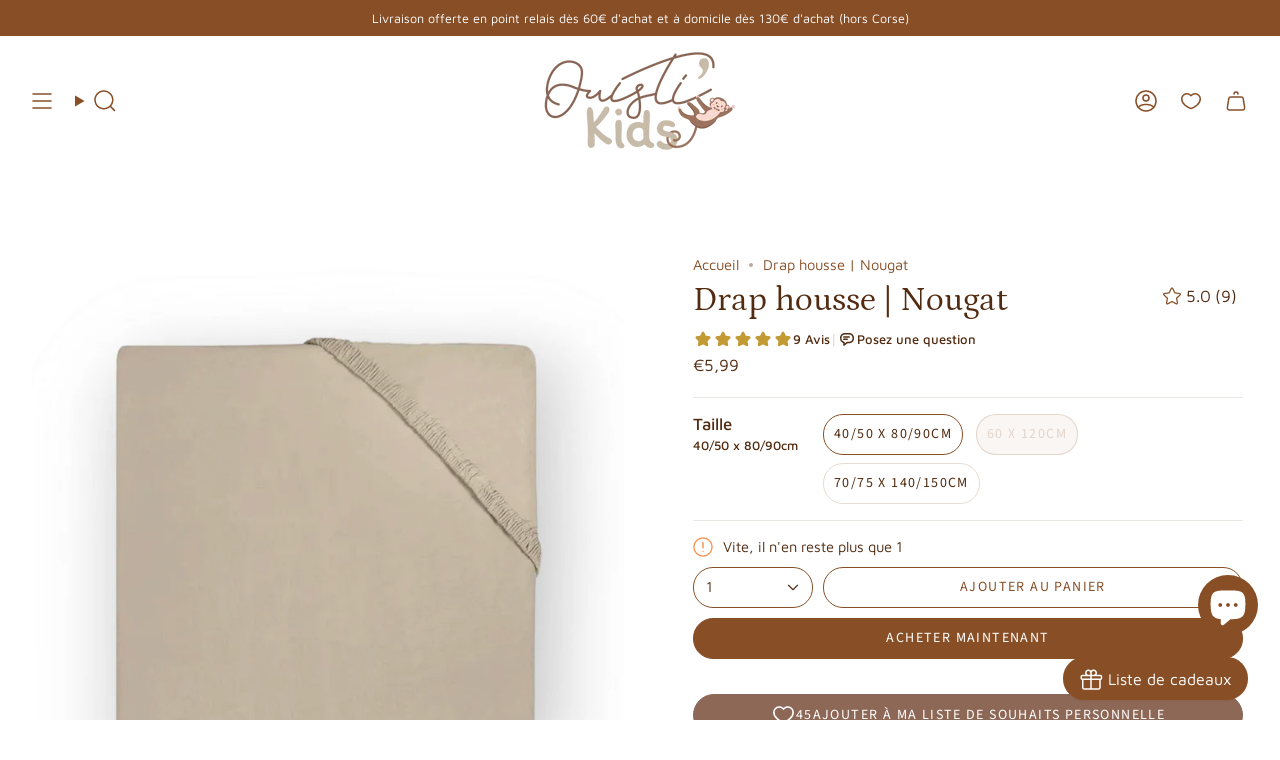

--- FILE ---
content_type: text/html; charset=utf-8
request_url: https://ouistikids.fr/products/drap-housse-40-50-x-80-90cm-nougat
body_size: 45731
content:
<!doctype html>
<html class="no-js no-touch supports-no-cookies" lang="fr">
<head>

  <meta charset="UTF-8">
  <meta http-equiv="X-UA-Compatible" content="IE=edge">
  <meta name="viewport" content="width=device-width, initial-scale=1.0">
  <meta name="theme-color" content="#884f27">
  <link rel="canonical" href="https://ouistikids.fr/products/drap-housse-40-50-x-80-90cm-nougat">
  <link rel="preconnect" href="https://cdn.shopify.com" crossorigin>
  <!-- ======================= Broadcast Theme V5.4.1 ========================= --><link rel="preconnect" href="https://fonts.shopifycdn.com" crossorigin><link href="//ouistikids.fr/cdn/shop/t/12/assets/theme.css?v=136444480990228457771703612038" as="style" rel="preload">
  <link href="//ouistikids.fr/cdn/shop/t/12/assets/vendor.js?v=152754676678534273481703612038" as="script" rel="preload">
  <link href="//ouistikids.fr/cdn/shop/t/12/assets/theme.js?v=108192183057062188801703612038" as="script" rel="preload">

    <link rel="icon" type="image/png" href="//ouistikids.fr/cdn/shop/files/OUISTITI_3000_dbd39156-99fb-4d1c-96b2-d3693e7df532.png?crop=center&height=32&v=1698053432&width=32">
  

  <!-- Title and description ================================================ -->
  
  <title>
    
    Drap housse | Nougat
    
    
    
      &ndash; Ouisti&#39;Kids
    
  </title>

  
    <meta name="description" content="Un drap-housse extensible et doux pour protéger le matelas de votre mini.  Ce drap housse est compatible avec le matelas du panier à langer arrondi proposé sur le shop. |CARACTÉRISTIQUES| • 100% coton jersey.• Disponible en 3 tailles. Bords élastiques.• Lavage à 40°. Ne pas mettre au sèche-linge.">
  

  <meta property="og:site_name" content="Ouisti&#39;Kids">
<meta property="og:url" content="https://ouistikids.fr/products/drap-housse-40-50-x-80-90cm-nougat">
<meta property="og:title" content="Drap housse | Nougat">
<meta property="og:type" content="product">
<meta property="og:description" content="Un drap-housse extensible et doux pour protéger le matelas de votre mini.  Ce drap housse est compatible avec le matelas du panier à langer arrondi proposé sur le shop. |CARACTÉRISTIQUES| • 100% coton jersey.• Disponible en 3 tailles. Bords élastiques.• Lavage à 40°. Ne pas mettre au sèche-linge."><meta property="og:image" content="http://ouistikids.fr/cdn/shop/files/349227824_1616225002222498_6911304824277781840_n.jpg?v=1685019664">
  <meta property="og:image:secure_url" content="https://ouistikids.fr/cdn/shop/files/349227824_1616225002222498_6911304824277781840_n.jpg?v=1685019664">
  <meta property="og:image:width" content="2000">
  <meta property="og:image:height" content="2000"><meta property="og:price:amount" content="5,99">
  <meta property="og:price:currency" content="EUR"><meta name="twitter:card" content="summary_large_image">
<meta name="twitter:title" content="Drap housse | Nougat">
<meta name="twitter:description" content="Un drap-housse extensible et doux pour protéger le matelas de votre mini.  Ce drap housse est compatible avec le matelas du panier à langer arrondi proposé sur le shop. |CARACTÉRISTIQUES| • 100% coton jersey.• Disponible en 3 tailles. Bords élastiques.• Lavage à 40°. Ne pas mettre au sèche-linge.">

  <!-- CSS ================================================================== -->

  <link href="//ouistikids.fr/cdn/shop/t/12/assets/font-settings.css?v=52864936376433529161765032300" rel="stylesheet" type="text/css" media="all" />

  
<style data-shopify>

:root {--scrollbar-width: 0px;





--COLOR-VIDEO-BG: #f2f2f2;
--COLOR-BG-BRIGHTER: #f2f2f2;--COLOR-BG: #ffffff;--COLOR-BG-ALPHA-25: rgba(255, 255, 255, 0.25);
--COLOR-BG-TRANSPARENT: rgba(255, 255, 255, 0);
--COLOR-BG-SECONDARY: #f8f7f3;
--COLOR-BG-SECONDARY-LIGHTEN: #ffffff;
--COLOR-BG-RGB: 255, 255, 255;

--COLOR-TEXT-DARK: #522b11;
--COLOR-TEXT: #884f27;
--COLOR-TEXT-LIGHT: #ac8468;


/* === Opacity shades of grey ===*/
--COLOR-A5:  rgba(136, 79, 39, 0.05);
--COLOR-A10: rgba(136, 79, 39, 0.1);
--COLOR-A15: rgba(136, 79, 39, 0.15);
--COLOR-A20: rgba(136, 79, 39, 0.2);
--COLOR-A25: rgba(136, 79, 39, 0.25);
--COLOR-A30: rgba(136, 79, 39, 0.3);
--COLOR-A35: rgba(136, 79, 39, 0.35);
--COLOR-A40: rgba(136, 79, 39, 0.4);
--COLOR-A45: rgba(136, 79, 39, 0.45);
--COLOR-A50: rgba(136, 79, 39, 0.5);
--COLOR-A55: rgba(136, 79, 39, 0.55);
--COLOR-A60: rgba(136, 79, 39, 0.6);
--COLOR-A65: rgba(136, 79, 39, 0.65);
--COLOR-A70: rgba(136, 79, 39, 0.7);
--COLOR-A75: rgba(136, 79, 39, 0.75);
--COLOR-A80: rgba(136, 79, 39, 0.8);
--COLOR-A85: rgba(136, 79, 39, 0.85);
--COLOR-A90: rgba(136, 79, 39, 0.9);
--COLOR-A95: rgba(136, 79, 39, 0.95);

--COLOR-BORDER: rgb(228, 233, 225);
--COLOR-BORDER-LIGHT: #eff2ed;
--COLOR-BORDER-HAIRLINE: #f7f7f7;
--COLOR-BORDER-DARK: #afbea6;/* === Bright color ===*/
--COLOR-PRIMARY: #884f27;
--COLOR-PRIMARY-HOVER: #522b11;
--COLOR-PRIMARY-FADE: rgba(136, 79, 39, 0.05);
--COLOR-PRIMARY-FADE-HOVER: rgba(136, 79, 39, 0.1);
--COLOR-PRIMARY-LIGHT: #e9985f;--COLOR-PRIMARY-OPPOSITE: #ffffff;



/* === link Color ===*/
--COLOR-LINK: #884f27;
--COLOR-LINK-HOVER: rgba(136, 79, 39, 0.7);
--COLOR-LINK-FADE: rgba(136, 79, 39, 0.05);
--COLOR-LINK-FADE-HOVER: rgba(136, 79, 39, 0.1);--COLOR-LINK-OPPOSITE: #ffffff;


/* === Product grid sale tags ===*/
--COLOR-SALE-BG: #884f27;
--COLOR-SALE-TEXT: #f5f2e2;--COLOR-SALE-TEXT-SECONDARY: #884f27;

/* === Product grid badges ===*/
--COLOR-BADGE-BG: #f5f2e2;
--COLOR-BADGE-TEXT: #884f27;

/* === Product sale color ===*/
--COLOR-SALE: #b99023;

/* === Gray background on Product grid items ===*/--filter-bg: 1.0;/* === Helper colors for form error states ===*/
--COLOR-ERROR: #721C24;
--COLOR-ERROR-BG: #F8D7DA;
--COLOR-ERROR-BORDER: #F5C6CB;



  --RADIUS: 300px;
  --RADIUS-SELECT: 22px;

--COLOR-HEADER-BG: #ffffff;--COLOR-HEADER-BG-TRANSPARENT: rgba(255, 255, 255, 0);
--COLOR-HEADER-LINK: #884f27;
--COLOR-HEADER-LINK-HOVER: rgba(136, 79, 39, 0.7);

--COLOR-MENU-BG: #ffffff;
--COLOR-MENU-LINK: #884f27;
--COLOR-MENU-LINK-HOVER: rgba(136, 79, 39, 0.7);
--COLOR-SUBMENU-BG: #ffffff;
--COLOR-SUBMENU-LINK: #884f27;
--COLOR-SUBMENU-LINK-HOVER: rgba(136, 79, 39, 0.7);
--COLOR-SUBMENU-TEXT-LIGHT: #ac8468;
--COLOR-MENU-TRANSPARENT: #ffffff;
--COLOR-MENU-TRANSPARENT-HOVER: rgba(255, 255, 255, 0.7);--COLOR-FOOTER-BG: #efefee;
--COLOR-FOOTER-BG-HAIRLINE: #e8e8e6;
--COLOR-FOOTER-TEXT: #884f27;
--COLOR-FOOTER-TEXT-A35: rgba(136, 79, 39, 0.35);
--COLOR-FOOTER-TEXT-A75: rgba(136, 79, 39, 0.75);
--COLOR-FOOTER-LINK: #884f27;
--COLOR-FOOTER-LINK-HOVER: rgba(136, 79, 39, 0.7);
--COLOR-FOOTER-BORDER: #6c6256;

--TRANSPARENT: rgba(255, 255, 255, 0);

/* === Default overlay opacity ===*/
--overlay-opacity: 0;
--underlay-opacity: 1;
--underlay-bg: rgba(0,0,0,0.4);

/* === Custom Cursor ===*/
--ICON-ZOOM-IN: url( "//ouistikids.fr/cdn/shop/t/12/assets/icon-zoom-in.svg?v=182473373117644429561703612038" );
--ICON-ZOOM-OUT: url( "//ouistikids.fr/cdn/shop/t/12/assets/icon-zoom-out.svg?v=101497157853986683871703612038" );

/* === Custom Icons ===*/


  
  --ICON-ADD-BAG: url( "//ouistikids.fr/cdn/shop/t/12/assets/icon-add-bag-medium.svg?v=139170916092727621901703612038" );
  --ICON-ADD-CART: url( "//ouistikids.fr/cdn/shop/t/12/assets/icon-add-cart-medium.svg?v=57635405022452982901703612038" );
  --ICON-ARROW-LEFT: url( "//ouistikids.fr/cdn/shop/t/12/assets/icon-arrow-left-medium.svg?v=98614866157451683461703612038" );
  --ICON-ARROW-RIGHT: url( "//ouistikids.fr/cdn/shop/t/12/assets/icon-arrow-right-medium.svg?v=127385474140982877711703612038" );
  --ICON-SELECT: url("//ouistikids.fr/cdn/shop/t/12/assets/icon-select-medium.svg?v=7559");


--PRODUCT-GRID-ASPECT-RATIO: 100%;

/* === Typography ===*/
--FONT-WEIGHT-BODY: 400;
--FONT-WEIGHT-BODY-BOLD: 500;

--FONT-STACK-BODY: "Maven Pro", sans-serif;
--FONT-STYLE-BODY: normal;
--FONT-STYLE-BODY-ITALIC: italic;
--FONT-ADJUST-BODY: 1.05;

--LETTER-SPACING-BODY: 0.0em;

--FONT-WEIGHT-HEADING: 400;
--FONT-WEIGHT-HEADING-BOLD: 500;

--FONT-UPPERCASE-HEADING: none;
--LETTER-SPACING-HEADING: 0.0em;

--FONT-STACK-HEADING: Petrona, serif;
--FONT-STYLE-HEADING: normal;
--FONT-STYLE-HEADING-ITALIC: italic;
--FONT-ADJUST-HEADING: 1.25;

--FONT-WEIGHT-SUBHEADING: 400;
--FONT-WEIGHT-SUBHEADING-BOLD: 500;

--FONT-STACK-SUBHEADING: "Maven Pro", sans-serif;
--FONT-STYLE-SUBHEADING: normal;
--FONT-STYLE-SUBHEADING-ITALIC: italic;
--FONT-ADJUST-SUBHEADING: 1.0;

--FONT-UPPERCASE-SUBHEADING: uppercase;
--LETTER-SPACING-SUBHEADING: 0.1em;

--FONT-STACK-NAV: "Maven Pro", sans-serif;
--FONT-STYLE-NAV: normal;
--FONT-STYLE-NAV-ITALIC: italic;
--FONT-ADJUST-NAV: 1.05;

--FONT-WEIGHT-NAV: 400;
--FONT-WEIGHT-NAV-BOLD: 500;

--LETTER-SPACING-NAV: 0.0em;

--FONT-SIZE-BASE: 1.05rem;
--FONT-SIZE-BASE-PERCENT: 1.05;

/* === Parallax ===*/
--PARALLAX-STRENGTH-MIN: 120.0%;
--PARALLAX-STRENGTH-MAX: 130.0%;--COLUMNS: 4;
--COLUMNS-MEDIUM: 3;
--COLUMNS-SMALL: 2;
--COLUMNS-MOBILE: 1;--LAYOUT-OUTER: 32px;
  --LAYOUT-GUTTER: 32px;
  --LAYOUT-OUTER-MEDIUM: 22px;
  --LAYOUT-GUTTER-MEDIUM: 22px;
  --LAYOUT-OUTER-SMALL: 16px;
  --LAYOUT-GUTTER-SMALL: 16px;--base-animation-delay: 0ms;
--line-height-normal: 1.375; /* Equals to line-height: normal; */--SIDEBAR-WIDTH: 270px;
  --SIDEBAR-WIDTH-MEDIUM: 258px;--DRAWER-WIDTH: 380px;--ICON-STROKE-WIDTH: 1.5px;

--COLOR-TEXT-DARK: #281507;
--COLOR-TEXT:#522b11;
--COLOR-TEXT-LIGHT: #884f27;



/* === Button General ===*/
--BTN-FONT-STACK: "Source Sans Pro", sans-serif;
--BTN-FONT-WEIGHT: 400;
--BTN-FONT-STYLE: normal;
--BTN-FONT-SIZE: 14px;

--BTN-LETTER-SPACING: 0.1em;
--BTN-UPPERCASE: uppercase;
--BTN-TEXT-ARROW-OFFSET: -1px;

/* === Button Primary ===*/
--BTN-PRIMARY-BORDER-COLOR: #884f27;
--BTN-PRIMARY-BG-COLOR: #884f27;
--BTN-PRIMARY-TEXT-COLOR: #fff;


  --BTN-PRIMARY-BG-COLOR-BRIGHTER: #744321;


/* === Button Secondary ===*/
--BTN-SECONDARY-BORDER-COLOR: #884f27;
--BTN-SECONDARY-BG-COLOR: #884f27;
--BTN-SECONDARY-TEXT-COLOR: #ffffff;


  --BTN-SECONDARY-BG-COLOR-BRIGHTER: #744321;


/* === Button White ===*/
--TEXT-BTN-BORDER-WHITE: #fff;
--TEXT-BTN-BG-WHITE: #fff;
--TEXT-BTN-WHITE: #000;
--TEXT-BTN-BG-WHITE-BRIGHTER: #f2f2f2;

/* === Button Black ===*/
--TEXT-BTN-BG-BLACK: #000;
--TEXT-BTN-BORDER-BLACK: #000;
--TEXT-BTN-BLACK: #fff;
--TEXT-BTN-BG-BLACK-BRIGHTER: #1a1a1a;

/* === Cart Gradient ===*/


  --FREE-SHIPPING-GRADIENT: linear-gradient(57deg, rgba(104, 82, 89, 1) 1%, rgba(255, 128, 0, 1) 46%, rgba(255, 203, 51, 1) 83%);


/* === Swatch Size ===*/
--swatch-size-filters: calc(1.15rem * var(--FONT-ADJUST-BODY));
--swatch-size-product: calc(2.2rem * var(--FONT-ADJUST-BODY));
}

/* === Backdrop ===*/
::backdrop {
  --underlay-opacity: 1;
  --underlay-bg: rgba(0,0,0,0.4);
}
</style>


  <link href="//ouistikids.fr/cdn/shop/t/12/assets/theme.css?v=136444480990228457771703612038" rel="stylesheet" type="text/css" media="all" />
<link href="//ouistikids.fr/cdn/shop/t/12/assets/swatches.css?v=157844926215047500451703612038" as="style" rel="preload">
    <link href="//ouistikids.fr/cdn/shop/t/12/assets/swatches.css?v=157844926215047500451703612038" rel="stylesheet" type="text/css" media="all" />
<style data-shopify>.swatches {
    --black: #000000;--white: #fafafa;--blank: url(//ouistikids.fr/cdn/shop/files/blank_small.png?v=7559);
  }</style>
<script>
    if (window.navigator.userAgent.indexOf('MSIE ') > 0 || window.navigator.userAgent.indexOf('Trident/') > 0) {
      document.documentElement.className = document.documentElement.className + ' ie';

      var scripts = document.getElementsByTagName('script')[0];
      var polyfill = document.createElement("script");
      polyfill.defer = true;
      polyfill.src = "//ouistikids.fr/cdn/shop/t/12/assets/ie11.js?v=144489047535103983231703612038";

      scripts.parentNode.insertBefore(polyfill, scripts);
    } else {
      document.documentElement.className = document.documentElement.className.replace('no-js', 'js');
    }

    document.documentElement.style.setProperty('--scrollbar-width', `${getScrollbarWidth()}px`);

    function getScrollbarWidth() {
      // Creating invisible container
      const outer = document.createElement('div');
      outer.style.visibility = 'hidden';
      outer.style.overflow = 'scroll'; // forcing scrollbar to appear
      outer.style.msOverflowStyle = 'scrollbar'; // needed for WinJS apps
      document.documentElement.appendChild(outer);

      // Creating inner element and placing it in the container
      const inner = document.createElement('div');
      outer.appendChild(inner);

      // Calculating difference between container's full width and the child width
      const scrollbarWidth = outer.offsetWidth - inner.offsetWidth;

      // Removing temporary elements from the DOM
      outer.parentNode.removeChild(outer);

      return scrollbarWidth;
    }

    let root = '/';
    if (root[root.length - 1] !== '/') {
      root = root + '/';
    }

    window.theme = {
      routes: {
        root: root,
        cart_url: '/cart',
        cart_add_url: '/cart/add',
        cart_change_url: '/cart/change',
        product_recommendations_url: '/recommendations/products',
        predictive_search_url: '/search/suggest',
        addresses_url: '/account/addresses'
      },
      assets: {
        photoswipe: '//ouistikids.fr/cdn/shop/t/12/assets/photoswipe.js?v=162613001030112971491703612038',
        smoothscroll: '//ouistikids.fr/cdn/shop/t/12/assets/smoothscroll.js?v=37906625415260927261703612038',
      },
      strings: {
        addToCart: "Ajouter au panier",
        cartAcceptanceError: "Vous devez accepter nos termes et conditions.",
        soldOut: "En rupture",
        from: "À partir de",
        preOrder: "Pré-commander",
        sale: "Soldé",
        subscription: "Abonnement",
        unavailable: "Non disponible",
        unitPrice: "Prix ​​unitaire",
        unitPriceSeparator: "par",
        shippingCalcSubmitButton: "Calculer les frais de livraison",
        shippingCalcSubmitButtonDisabled: "Calcul...",
        selectValue: "Sélectionnez la valeur",
        selectColor: "Sélectionnez la couleur",
        oneColor: "couleur",
        otherColor: "couleurs",
        upsellAddToCart: "Ajouter",
        free: "Gratuit",
        swatchesColor: "Couleur"
      },
      settings: {
        customerLoggedIn: null ? true : false,
        cartDrawerEnabled: false,
        enableQuickAdd: true,
        enableAnimations: true,
        variantOnSale: true,
      },
      sliderArrows: {
        prev: '<button type="button" class="slider__button slider__button--prev" data-button-arrow data-button-prev>' + "Précédent" + '</button>',
        next: '<button type="button" class="slider__button slider__button--next" data-button-arrow data-button-next>' + "Suivant" + '</button>',
      },
      moneyFormat: false ? "€{{amount_with_comma_separator}} EUR" : "€{{amount_with_comma_separator}}",
      moneyWithoutCurrencyFormat: "€{{amount_with_comma_separator}}",
      moneyWithCurrencyFormat: "€{{amount_with_comma_separator}} EUR",
      subtotal: 0,
      info: {
        name: 'broadcast'
      },
      version: '5.4.1'
    };

    let windowInnerHeight = window.innerHeight;
    document.documentElement.style.setProperty('--full-height', `${windowInnerHeight}px`);
    document.documentElement.style.setProperty('--three-quarters', `${windowInnerHeight * 0.75}px`);
    document.documentElement.style.setProperty('--two-thirds', `${windowInnerHeight * 0.66}px`);
    document.documentElement.style.setProperty('--one-half', `${windowInnerHeight * 0.5}px`);
    document.documentElement.style.setProperty('--one-third', `${windowInnerHeight * 0.33}px`);
    document.documentElement.style.setProperty('--one-fifth', `${windowInnerHeight * 0.2}px`);
  </script>

  

  <!-- Theme Javascript ============================================================== -->
  <script src="//ouistikids.fr/cdn/shop/t/12/assets/vendor.js?v=152754676678534273481703612038" defer="defer"></script>
  <script src="//ouistikids.fr/cdn/shop/t/12/assets/theme.js?v=108192183057062188801703612038" defer="defer"></script><!-- Shopify app scripts =========================================================== -->

  <script>window.performance && window.performance.mark && window.performance.mark('shopify.content_for_header.start');</script><meta name="google-site-verification" content="upkQR--HkWzhvLF5rhB5MjXz-igWZWbTm-VrFixnXjY">
<meta id="shopify-digital-wallet" name="shopify-digital-wallet" content="/51347456167/digital_wallets/dialog">
<meta name="shopify-checkout-api-token" content="06f1d297bdf70d3295b28068138f32c4">
<meta id="in-context-paypal-metadata" data-shop-id="51347456167" data-venmo-supported="false" data-environment="production" data-locale="fr_FR" data-paypal-v4="true" data-currency="EUR">
<link rel="alternate" type="application/json+oembed" href="https://ouistikids.fr/products/drap-housse-40-50-x-80-90cm-nougat.oembed">
<script async="async" src="/checkouts/internal/preloads.js?locale=fr-FR"></script>
<script id="apple-pay-shop-capabilities" type="application/json">{"shopId":51347456167,"countryCode":"FR","currencyCode":"EUR","merchantCapabilities":["supports3DS"],"merchantId":"gid:\/\/shopify\/Shop\/51347456167","merchantName":"Ouisti'Kids","requiredBillingContactFields":["postalAddress","email","phone"],"requiredShippingContactFields":["postalAddress","email","phone"],"shippingType":"shipping","supportedNetworks":["visa","masterCard","amex","maestro"],"total":{"type":"pending","label":"Ouisti'Kids","amount":"1.00"},"shopifyPaymentsEnabled":true,"supportsSubscriptions":true}</script>
<script id="shopify-features" type="application/json">{"accessToken":"06f1d297bdf70d3295b28068138f32c4","betas":["rich-media-storefront-analytics"],"domain":"ouistikids.fr","predictiveSearch":true,"shopId":51347456167,"locale":"fr"}</script>
<script>var Shopify = Shopify || {};
Shopify.shop = "gallico-copia.myshopify.com";
Shopify.locale = "fr";
Shopify.currency = {"active":"EUR","rate":"1.0"};
Shopify.country = "FR";
Shopify.theme = {"name":"Copie mise à jour de Broadcast","id":156893577551,"schema_name":"Broadcast","schema_version":"5.4.1","theme_store_id":868,"role":"main"};
Shopify.theme.handle = "null";
Shopify.theme.style = {"id":null,"handle":null};
Shopify.cdnHost = "ouistikids.fr/cdn";
Shopify.routes = Shopify.routes || {};
Shopify.routes.root = "/";</script>
<script type="module">!function(o){(o.Shopify=o.Shopify||{}).modules=!0}(window);</script>
<script>!function(o){function n(){var o=[];function n(){o.push(Array.prototype.slice.apply(arguments))}return n.q=o,n}var t=o.Shopify=o.Shopify||{};t.loadFeatures=n(),t.autoloadFeatures=n()}(window);</script>
<script id="shop-js-analytics" type="application/json">{"pageType":"product"}</script>
<script defer="defer" async type="module" src="//ouistikids.fr/cdn/shopifycloud/shop-js/modules/v2/client.init-shop-cart-sync_BcDpqI9l.fr.esm.js"></script>
<script defer="defer" async type="module" src="//ouistikids.fr/cdn/shopifycloud/shop-js/modules/v2/chunk.common_a1Rf5Dlz.esm.js"></script>
<script defer="defer" async type="module" src="//ouistikids.fr/cdn/shopifycloud/shop-js/modules/v2/chunk.modal_Djra7sW9.esm.js"></script>
<script type="module">
  await import("//ouistikids.fr/cdn/shopifycloud/shop-js/modules/v2/client.init-shop-cart-sync_BcDpqI9l.fr.esm.js");
await import("//ouistikids.fr/cdn/shopifycloud/shop-js/modules/v2/chunk.common_a1Rf5Dlz.esm.js");
await import("//ouistikids.fr/cdn/shopifycloud/shop-js/modules/v2/chunk.modal_Djra7sW9.esm.js");

  window.Shopify.SignInWithShop?.initShopCartSync?.({"fedCMEnabled":true,"windoidEnabled":true});

</script>
<script>(function() {
  var isLoaded = false;
  function asyncLoad() {
    if (isLoaded) return;
    isLoaded = true;
    var urls = ["https:\/\/storage.nfcube.com\/instafeed-43527cec5450b6b1fa61c1c5e6ddea24.js?shop=gallico-copia.myshopify.com"];
    for (var i = 0; i < urls.length; i++) {
      var s = document.createElement('script');
      s.type = 'text/javascript';
      s.async = true;
      s.src = urls[i];
      var x = document.getElementsByTagName('script')[0];
      x.parentNode.insertBefore(s, x);
    }
  };
  if(window.attachEvent) {
    window.attachEvent('onload', asyncLoad);
  } else {
    window.addEventListener('load', asyncLoad, false);
  }
})();</script>
<script id="__st">var __st={"a":51347456167,"offset":3600,"reqid":"accfaf5f-ba89-45c7-8f8a-10de0715081c-1769170332","pageurl":"ouistikids.fr\/products\/drap-housse-40-50-x-80-90cm-nougat","u":"de163815fad6","p":"product","rtyp":"product","rid":8517719130447};</script>
<script>window.ShopifyPaypalV4VisibilityTracking = true;</script>
<script id="captcha-bootstrap">!function(){'use strict';const t='contact',e='account',n='new_comment',o=[[t,t],['blogs',n],['comments',n],[t,'customer']],c=[[e,'customer_login'],[e,'guest_login'],[e,'recover_customer_password'],[e,'create_customer']],r=t=>t.map((([t,e])=>`form[action*='/${t}']:not([data-nocaptcha='true']) input[name='form_type'][value='${e}']`)).join(','),a=t=>()=>t?[...document.querySelectorAll(t)].map((t=>t.form)):[];function s(){const t=[...o],e=r(t);return a(e)}const i='password',u='form_key',d=['recaptcha-v3-token','g-recaptcha-response','h-captcha-response',i],f=()=>{try{return window.sessionStorage}catch{return}},m='__shopify_v',_=t=>t.elements[u];function p(t,e,n=!1){try{const o=window.sessionStorage,c=JSON.parse(o.getItem(e)),{data:r}=function(t){const{data:e,action:n}=t;return t[m]||n?{data:e,action:n}:{data:t,action:n}}(c);for(const[e,n]of Object.entries(r))t.elements[e]&&(t.elements[e].value=n);n&&o.removeItem(e)}catch(o){console.error('form repopulation failed',{error:o})}}const l='form_type',E='cptcha';function T(t){t.dataset[E]=!0}const w=window,h=w.document,L='Shopify',v='ce_forms',y='captcha';let A=!1;((t,e)=>{const n=(g='f06e6c50-85a8-45c8-87d0-21a2b65856fe',I='https://cdn.shopify.com/shopifycloud/storefront-forms-hcaptcha/ce_storefront_forms_captcha_hcaptcha.v1.5.2.iife.js',D={infoText:'Protégé par hCaptcha',privacyText:'Confidentialité',termsText:'Conditions'},(t,e,n)=>{const o=w[L][v],c=o.bindForm;if(c)return c(t,g,e,D).then(n);var r;o.q.push([[t,g,e,D],n]),r=I,A||(h.body.append(Object.assign(h.createElement('script'),{id:'captcha-provider',async:!0,src:r})),A=!0)});var g,I,D;w[L]=w[L]||{},w[L][v]=w[L][v]||{},w[L][v].q=[],w[L][y]=w[L][y]||{},w[L][y].protect=function(t,e){n(t,void 0,e),T(t)},Object.freeze(w[L][y]),function(t,e,n,w,h,L){const[v,y,A,g]=function(t,e,n){const i=e?o:[],u=t?c:[],d=[...i,...u],f=r(d),m=r(i),_=r(d.filter((([t,e])=>n.includes(e))));return[a(f),a(m),a(_),s()]}(w,h,L),I=t=>{const e=t.target;return e instanceof HTMLFormElement?e:e&&e.form},D=t=>v().includes(t);t.addEventListener('submit',(t=>{const e=I(t);if(!e)return;const n=D(e)&&!e.dataset.hcaptchaBound&&!e.dataset.recaptchaBound,o=_(e),c=g().includes(e)&&(!o||!o.value);(n||c)&&t.preventDefault(),c&&!n&&(function(t){try{if(!f())return;!function(t){const e=f();if(!e)return;const n=_(t);if(!n)return;const o=n.value;o&&e.removeItem(o)}(t);const e=Array.from(Array(32),(()=>Math.random().toString(36)[2])).join('');!function(t,e){_(t)||t.append(Object.assign(document.createElement('input'),{type:'hidden',name:u})),t.elements[u].value=e}(t,e),function(t,e){const n=f();if(!n)return;const o=[...t.querySelectorAll(`input[type='${i}']`)].map((({name:t})=>t)),c=[...d,...o],r={};for(const[a,s]of new FormData(t).entries())c.includes(a)||(r[a]=s);n.setItem(e,JSON.stringify({[m]:1,action:t.action,data:r}))}(t,e)}catch(e){console.error('failed to persist form',e)}}(e),e.submit())}));const S=(t,e)=>{t&&!t.dataset[E]&&(n(t,e.some((e=>e===t))),T(t))};for(const o of['focusin','change'])t.addEventListener(o,(t=>{const e=I(t);D(e)&&S(e,y())}));const B=e.get('form_key'),M=e.get(l),P=B&&M;t.addEventListener('DOMContentLoaded',(()=>{const t=y();if(P)for(const e of t)e.elements[l].value===M&&p(e,B);[...new Set([...A(),...v().filter((t=>'true'===t.dataset.shopifyCaptcha))])].forEach((e=>S(e,t)))}))}(h,new URLSearchParams(w.location.search),n,t,e,['guest_login'])})(!0,!0)}();</script>
<script integrity="sha256-4kQ18oKyAcykRKYeNunJcIwy7WH5gtpwJnB7kiuLZ1E=" data-source-attribution="shopify.loadfeatures" defer="defer" src="//ouistikids.fr/cdn/shopifycloud/storefront/assets/storefront/load_feature-a0a9edcb.js" crossorigin="anonymous"></script>
<script data-source-attribution="shopify.dynamic_checkout.dynamic.init">var Shopify=Shopify||{};Shopify.PaymentButton=Shopify.PaymentButton||{isStorefrontPortableWallets:!0,init:function(){window.Shopify.PaymentButton.init=function(){};var t=document.createElement("script");t.src="https://ouistikids.fr/cdn/shopifycloud/portable-wallets/latest/portable-wallets.fr.js",t.type="module",document.head.appendChild(t)}};
</script>
<script data-source-attribution="shopify.dynamic_checkout.buyer_consent">
  function portableWalletsHideBuyerConsent(e){var t=document.getElementById("shopify-buyer-consent"),n=document.getElementById("shopify-subscription-policy-button");t&&n&&(t.classList.add("hidden"),t.setAttribute("aria-hidden","true"),n.removeEventListener("click",e))}function portableWalletsShowBuyerConsent(e){var t=document.getElementById("shopify-buyer-consent"),n=document.getElementById("shopify-subscription-policy-button");t&&n&&(t.classList.remove("hidden"),t.removeAttribute("aria-hidden"),n.addEventListener("click",e))}window.Shopify?.PaymentButton&&(window.Shopify.PaymentButton.hideBuyerConsent=portableWalletsHideBuyerConsent,window.Shopify.PaymentButton.showBuyerConsent=portableWalletsShowBuyerConsent);
</script>
<script>
  function portableWalletsCleanup(e){e&&e.src&&console.error("Failed to load portable wallets script "+e.src);var t=document.querySelectorAll("shopify-accelerated-checkout .shopify-payment-button__skeleton, shopify-accelerated-checkout-cart .wallet-cart-button__skeleton"),e=document.getElementById("shopify-buyer-consent");for(let e=0;e<t.length;e++)t[e].remove();e&&e.remove()}function portableWalletsNotLoadedAsModule(e){e instanceof ErrorEvent&&"string"==typeof e.message&&e.message.includes("import.meta")&&"string"==typeof e.filename&&e.filename.includes("portable-wallets")&&(window.removeEventListener("error",portableWalletsNotLoadedAsModule),window.Shopify.PaymentButton.failedToLoad=e,"loading"===document.readyState?document.addEventListener("DOMContentLoaded",window.Shopify.PaymentButton.init):window.Shopify.PaymentButton.init())}window.addEventListener("error",portableWalletsNotLoadedAsModule);
</script>

<script type="module" src="https://ouistikids.fr/cdn/shopifycloud/portable-wallets/latest/portable-wallets.fr.js" onError="portableWalletsCleanup(this)" crossorigin="anonymous"></script>
<script nomodule>
  document.addEventListener("DOMContentLoaded", portableWalletsCleanup);
</script>

<script id='scb4127' type='text/javascript' async='' src='https://ouistikids.fr/cdn/shopifycloud/privacy-banner/storefront-banner.js'></script><link id="shopify-accelerated-checkout-styles" rel="stylesheet" media="screen" href="https://ouistikids.fr/cdn/shopifycloud/portable-wallets/latest/accelerated-checkout-backwards-compat.css" crossorigin="anonymous">
<style id="shopify-accelerated-checkout-cart">
        #shopify-buyer-consent {
  margin-top: 1em;
  display: inline-block;
  width: 100%;
}

#shopify-buyer-consent.hidden {
  display: none;
}

#shopify-subscription-policy-button {
  background: none;
  border: none;
  padding: 0;
  text-decoration: underline;
  font-size: inherit;
  cursor: pointer;
}

#shopify-subscription-policy-button::before {
  box-shadow: none;
}

      </style>

<script>window.performance && window.performance.mark && window.performance.mark('shopify.content_for_header.end');</script>


<!-- BEGIN app block: shopify://apps/zenbox-bundle-builder/blocks/bundle_builder/0616c381-b470-4395-b013-48a4995ac72a --><!-- BEGIN app snippet: redirect --><script>
  (function() {
    const id = "";
    
    const url = `/apps/builder?b=${id}`;
    
    if (id) {
      window.top.location.replace(url);
    }
  })();
</script>
<!-- END app snippet -->
<!-- END app block --><script src="https://cdn.shopify.com/extensions/e8878072-2f6b-4e89-8082-94b04320908d/inbox-1254/assets/inbox-chat-loader.js" type="text/javascript" defer="defer"></script>
<link href="https://monorail-edge.shopifysvc.com" rel="dns-prefetch">
<script>(function(){if ("sendBeacon" in navigator && "performance" in window) {try {var session_token_from_headers = performance.getEntriesByType('navigation')[0].serverTiming.find(x => x.name == '_s').description;} catch {var session_token_from_headers = undefined;}var session_cookie_matches = document.cookie.match(/_shopify_s=([^;]*)/);var session_token_from_cookie = session_cookie_matches && session_cookie_matches.length === 2 ? session_cookie_matches[1] : "";var session_token = session_token_from_headers || session_token_from_cookie || "";function handle_abandonment_event(e) {var entries = performance.getEntries().filter(function(entry) {return /monorail-edge.shopifysvc.com/.test(entry.name);});if (!window.abandonment_tracked && entries.length === 0) {window.abandonment_tracked = true;var currentMs = Date.now();var navigation_start = performance.timing.navigationStart;var payload = {shop_id: 51347456167,url: window.location.href,navigation_start,duration: currentMs - navigation_start,session_token,page_type: "product"};window.navigator.sendBeacon("https://monorail-edge.shopifysvc.com/v1/produce", JSON.stringify({schema_id: "online_store_buyer_site_abandonment/1.1",payload: payload,metadata: {event_created_at_ms: currentMs,event_sent_at_ms: currentMs}}));}}window.addEventListener('pagehide', handle_abandonment_event);}}());</script>
<script id="web-pixels-manager-setup">(function e(e,d,r,n,o){if(void 0===o&&(o={}),!Boolean(null===(a=null===(i=window.Shopify)||void 0===i?void 0:i.analytics)||void 0===a?void 0:a.replayQueue)){var i,a;window.Shopify=window.Shopify||{};var t=window.Shopify;t.analytics=t.analytics||{};var s=t.analytics;s.replayQueue=[],s.publish=function(e,d,r){return s.replayQueue.push([e,d,r]),!0};try{self.performance.mark("wpm:start")}catch(e){}var l=function(){var e={modern:/Edge?\/(1{2}[4-9]|1[2-9]\d|[2-9]\d{2}|\d{4,})\.\d+(\.\d+|)|Firefox\/(1{2}[4-9]|1[2-9]\d|[2-9]\d{2}|\d{4,})\.\d+(\.\d+|)|Chrom(ium|e)\/(9{2}|\d{3,})\.\d+(\.\d+|)|(Maci|X1{2}).+ Version\/(15\.\d+|(1[6-9]|[2-9]\d|\d{3,})\.\d+)([,.]\d+|)( \(\w+\)|)( Mobile\/\w+|) Safari\/|Chrome.+OPR\/(9{2}|\d{3,})\.\d+\.\d+|(CPU[ +]OS|iPhone[ +]OS|CPU[ +]iPhone|CPU IPhone OS|CPU iPad OS)[ +]+(15[._]\d+|(1[6-9]|[2-9]\d|\d{3,})[._]\d+)([._]\d+|)|Android:?[ /-](13[3-9]|1[4-9]\d|[2-9]\d{2}|\d{4,})(\.\d+|)(\.\d+|)|Android.+Firefox\/(13[5-9]|1[4-9]\d|[2-9]\d{2}|\d{4,})\.\d+(\.\d+|)|Android.+Chrom(ium|e)\/(13[3-9]|1[4-9]\d|[2-9]\d{2}|\d{4,})\.\d+(\.\d+|)|SamsungBrowser\/([2-9]\d|\d{3,})\.\d+/,legacy:/Edge?\/(1[6-9]|[2-9]\d|\d{3,})\.\d+(\.\d+|)|Firefox\/(5[4-9]|[6-9]\d|\d{3,})\.\d+(\.\d+|)|Chrom(ium|e)\/(5[1-9]|[6-9]\d|\d{3,})\.\d+(\.\d+|)([\d.]+$|.*Safari\/(?![\d.]+ Edge\/[\d.]+$))|(Maci|X1{2}).+ Version\/(10\.\d+|(1[1-9]|[2-9]\d|\d{3,})\.\d+)([,.]\d+|)( \(\w+\)|)( Mobile\/\w+|) Safari\/|Chrome.+OPR\/(3[89]|[4-9]\d|\d{3,})\.\d+\.\d+|(CPU[ +]OS|iPhone[ +]OS|CPU[ +]iPhone|CPU IPhone OS|CPU iPad OS)[ +]+(10[._]\d+|(1[1-9]|[2-9]\d|\d{3,})[._]\d+)([._]\d+|)|Android:?[ /-](13[3-9]|1[4-9]\d|[2-9]\d{2}|\d{4,})(\.\d+|)(\.\d+|)|Mobile Safari.+OPR\/([89]\d|\d{3,})\.\d+\.\d+|Android.+Firefox\/(13[5-9]|1[4-9]\d|[2-9]\d{2}|\d{4,})\.\d+(\.\d+|)|Android.+Chrom(ium|e)\/(13[3-9]|1[4-9]\d|[2-9]\d{2}|\d{4,})\.\d+(\.\d+|)|Android.+(UC? ?Browser|UCWEB|U3)[ /]?(15\.([5-9]|\d{2,})|(1[6-9]|[2-9]\d|\d{3,})\.\d+)\.\d+|SamsungBrowser\/(5\.\d+|([6-9]|\d{2,})\.\d+)|Android.+MQ{2}Browser\/(14(\.(9|\d{2,})|)|(1[5-9]|[2-9]\d|\d{3,})(\.\d+|))(\.\d+|)|K[Aa][Ii]OS\/(3\.\d+|([4-9]|\d{2,})\.\d+)(\.\d+|)/},d=e.modern,r=e.legacy,n=navigator.userAgent;return n.match(d)?"modern":n.match(r)?"legacy":"unknown"}(),u="modern"===l?"modern":"legacy",c=(null!=n?n:{modern:"",legacy:""})[u],f=function(e){return[e.baseUrl,"/wpm","/b",e.hashVersion,"modern"===e.buildTarget?"m":"l",".js"].join("")}({baseUrl:d,hashVersion:r,buildTarget:u}),m=function(e){var d=e.version,r=e.bundleTarget,n=e.surface,o=e.pageUrl,i=e.monorailEndpoint;return{emit:function(e){var a=e.status,t=e.errorMsg,s=(new Date).getTime(),l=JSON.stringify({metadata:{event_sent_at_ms:s},events:[{schema_id:"web_pixels_manager_load/3.1",payload:{version:d,bundle_target:r,page_url:o,status:a,surface:n,error_msg:t},metadata:{event_created_at_ms:s}}]});if(!i)return console&&console.warn&&console.warn("[Web Pixels Manager] No Monorail endpoint provided, skipping logging."),!1;try{return self.navigator.sendBeacon.bind(self.navigator)(i,l)}catch(e){}var u=new XMLHttpRequest;try{return u.open("POST",i,!0),u.setRequestHeader("Content-Type","text/plain"),u.send(l),!0}catch(e){return console&&console.warn&&console.warn("[Web Pixels Manager] Got an unhandled error while logging to Monorail."),!1}}}}({version:r,bundleTarget:l,surface:e.surface,pageUrl:self.location.href,monorailEndpoint:e.monorailEndpoint});try{o.browserTarget=l,function(e){var d=e.src,r=e.async,n=void 0===r||r,o=e.onload,i=e.onerror,a=e.sri,t=e.scriptDataAttributes,s=void 0===t?{}:t,l=document.createElement("script"),u=document.querySelector("head"),c=document.querySelector("body");if(l.async=n,l.src=d,a&&(l.integrity=a,l.crossOrigin="anonymous"),s)for(var f in s)if(Object.prototype.hasOwnProperty.call(s,f))try{l.dataset[f]=s[f]}catch(e){}if(o&&l.addEventListener("load",o),i&&l.addEventListener("error",i),u)u.appendChild(l);else{if(!c)throw new Error("Did not find a head or body element to append the script");c.appendChild(l)}}({src:f,async:!0,onload:function(){if(!function(){var e,d;return Boolean(null===(d=null===(e=window.Shopify)||void 0===e?void 0:e.analytics)||void 0===d?void 0:d.initialized)}()){var d=window.webPixelsManager.init(e)||void 0;if(d){var r=window.Shopify.analytics;r.replayQueue.forEach((function(e){var r=e[0],n=e[1],o=e[2];d.publishCustomEvent(r,n,o)})),r.replayQueue=[],r.publish=d.publishCustomEvent,r.visitor=d.visitor,r.initialized=!0}}},onerror:function(){return m.emit({status:"failed",errorMsg:"".concat(f," has failed to load")})},sri:function(e){var d=/^sha384-[A-Za-z0-9+/=]+$/;return"string"==typeof e&&d.test(e)}(c)?c:"",scriptDataAttributes:o}),m.emit({status:"loading"})}catch(e){m.emit({status:"failed",errorMsg:(null==e?void 0:e.message)||"Unknown error"})}}})({shopId: 51347456167,storefrontBaseUrl: "https://ouistikids.fr",extensionsBaseUrl: "https://extensions.shopifycdn.com/cdn/shopifycloud/web-pixels-manager",monorailEndpoint: "https://monorail-edge.shopifysvc.com/unstable/produce_batch",surface: "storefront-renderer",enabledBetaFlags: ["2dca8a86"],webPixelsConfigList: [{"id":"2772304207","configuration":"{\"accountID\":\"gallico-copia\"}","eventPayloadVersion":"v1","runtimeContext":"STRICT","scriptVersion":"5503eca56790d6863e31590c8c364ee3","type":"APP","apiClientId":12388204545,"privacyPurposes":["ANALYTICS","MARKETING","SALE_OF_DATA"],"dataSharingAdjustments":{"protectedCustomerApprovalScopes":["read_customer_email","read_customer_name","read_customer_personal_data","read_customer_phone"]}},{"id":"1134166351","configuration":"{\"config\":\"{\\\"google_tag_ids\\\":[\\\"G-74CZ5JF0BP\\\",\\\"GT-MKRZRVH\\\"],\\\"target_country\\\":\\\"FR\\\",\\\"gtag_events\\\":[{\\\"type\\\":\\\"search\\\",\\\"action_label\\\":\\\"G-74CZ5JF0BP\\\"},{\\\"type\\\":\\\"begin_checkout\\\",\\\"action_label\\\":\\\"G-74CZ5JF0BP\\\"},{\\\"type\\\":\\\"view_item\\\",\\\"action_label\\\":[\\\"G-74CZ5JF0BP\\\",\\\"MC-WXDGFJHQ18\\\"]},{\\\"type\\\":\\\"purchase\\\",\\\"action_label\\\":[\\\"G-74CZ5JF0BP\\\",\\\"MC-WXDGFJHQ18\\\"]},{\\\"type\\\":\\\"page_view\\\",\\\"action_label\\\":[\\\"G-74CZ5JF0BP\\\",\\\"MC-WXDGFJHQ18\\\"]},{\\\"type\\\":\\\"add_payment_info\\\",\\\"action_label\\\":\\\"G-74CZ5JF0BP\\\"},{\\\"type\\\":\\\"add_to_cart\\\",\\\"action_label\\\":\\\"G-74CZ5JF0BP\\\"}],\\\"enable_monitoring_mode\\\":false}\"}","eventPayloadVersion":"v1","runtimeContext":"OPEN","scriptVersion":"b2a88bafab3e21179ed38636efcd8a93","type":"APP","apiClientId":1780363,"privacyPurposes":[],"dataSharingAdjustments":{"protectedCustomerApprovalScopes":["read_customer_address","read_customer_email","read_customer_name","read_customer_personal_data","read_customer_phone"]}},{"id":"shopify-app-pixel","configuration":"{}","eventPayloadVersion":"v1","runtimeContext":"STRICT","scriptVersion":"0450","apiClientId":"shopify-pixel","type":"APP","privacyPurposes":["ANALYTICS","MARKETING"]},{"id":"shopify-custom-pixel","eventPayloadVersion":"v1","runtimeContext":"LAX","scriptVersion":"0450","apiClientId":"shopify-pixel","type":"CUSTOM","privacyPurposes":["ANALYTICS","MARKETING"]}],isMerchantRequest: false,initData: {"shop":{"name":"Ouisti'Kids","paymentSettings":{"currencyCode":"EUR"},"myshopifyDomain":"gallico-copia.myshopify.com","countryCode":"FR","storefrontUrl":"https:\/\/ouistikids.fr"},"customer":null,"cart":null,"checkout":null,"productVariants":[{"price":{"amount":5.99,"currencyCode":"EUR"},"product":{"title":"Drap housse | Nougat","vendor":"JOLLEIN","id":"8517719130447","untranslatedTitle":"Drap housse | Nougat","url":"\/products\/drap-housse-40-50-x-80-90cm-nougat","type":""},"id":"48561735139663","image":{"src":"\/\/ouistikids.fr\/cdn\/shop\/files\/349227824_1616225002222498_6911304824277781840_n.jpg?v=1685019664"},"sku":"","title":"40\/50 x 80\/90cm","untranslatedTitle":"40\/50 x 80\/90cm"},{"price":{"amount":7.99,"currencyCode":"EUR"},"product":{"title":"Drap housse | Nougat","vendor":"JOLLEIN","id":"8517719130447","untranslatedTitle":"Drap housse | Nougat","url":"\/products\/drap-housse-40-50-x-80-90cm-nougat","type":""},"id":"48561735172431","image":{"src":"\/\/ouistikids.fr\/cdn\/shop\/files\/349227824_1616225002222498_6911304824277781840_n.jpg?v=1685019664"},"sku":"","title":"60 x 120cm","untranslatedTitle":"60 x 120cm"},{"price":{"amount":9.99,"currencyCode":"EUR"},"product":{"title":"Drap housse | Nougat","vendor":"JOLLEIN","id":"8517719130447","untranslatedTitle":"Drap housse | Nougat","url":"\/products\/drap-housse-40-50-x-80-90cm-nougat","type":""},"id":"48561735205199","image":{"src":"\/\/ouistikids.fr\/cdn\/shop\/files\/349227824_1616225002222498_6911304824277781840_n.jpg?v=1685019664"},"sku":"","title":"70\/75 x 140\/150cm","untranslatedTitle":"70\/75 x 140\/150cm"}],"purchasingCompany":null},},"https://ouistikids.fr/cdn","fcfee988w5aeb613cpc8e4bc33m6693e112",{"modern":"","legacy":""},{"shopId":"51347456167","storefrontBaseUrl":"https:\/\/ouistikids.fr","extensionBaseUrl":"https:\/\/extensions.shopifycdn.com\/cdn\/shopifycloud\/web-pixels-manager","surface":"storefront-renderer","enabledBetaFlags":"[\"2dca8a86\"]","isMerchantRequest":"false","hashVersion":"fcfee988w5aeb613cpc8e4bc33m6693e112","publish":"custom","events":"[[\"page_viewed\",{}],[\"product_viewed\",{\"productVariant\":{\"price\":{\"amount\":5.99,\"currencyCode\":\"EUR\"},\"product\":{\"title\":\"Drap housse | Nougat\",\"vendor\":\"JOLLEIN\",\"id\":\"8517719130447\",\"untranslatedTitle\":\"Drap housse | Nougat\",\"url\":\"\/products\/drap-housse-40-50-x-80-90cm-nougat\",\"type\":\"\"},\"id\":\"48561735139663\",\"image\":{\"src\":\"\/\/ouistikids.fr\/cdn\/shop\/files\/349227824_1616225002222498_6911304824277781840_n.jpg?v=1685019664\"},\"sku\":\"\",\"title\":\"40\/50 x 80\/90cm\",\"untranslatedTitle\":\"40\/50 x 80\/90cm\"}}]]"});</script><script>
  window.ShopifyAnalytics = window.ShopifyAnalytics || {};
  window.ShopifyAnalytics.meta = window.ShopifyAnalytics.meta || {};
  window.ShopifyAnalytics.meta.currency = 'EUR';
  var meta = {"product":{"id":8517719130447,"gid":"gid:\/\/shopify\/Product\/8517719130447","vendor":"JOLLEIN","type":"","handle":"drap-housse-40-50-x-80-90cm-nougat","variants":[{"id":48561735139663,"price":599,"name":"Drap housse | Nougat - 40\/50 x 80\/90cm","public_title":"40\/50 x 80\/90cm","sku":""},{"id":48561735172431,"price":799,"name":"Drap housse | Nougat - 60 x 120cm","public_title":"60 x 120cm","sku":""},{"id":48561735205199,"price":999,"name":"Drap housse | Nougat - 70\/75 x 140\/150cm","public_title":"70\/75 x 140\/150cm","sku":""}],"remote":false},"page":{"pageType":"product","resourceType":"product","resourceId":8517719130447,"requestId":"accfaf5f-ba89-45c7-8f8a-10de0715081c-1769170332"}};
  for (var attr in meta) {
    window.ShopifyAnalytics.meta[attr] = meta[attr];
  }
</script>
<script class="analytics">
  (function () {
    var customDocumentWrite = function(content) {
      var jquery = null;

      if (window.jQuery) {
        jquery = window.jQuery;
      } else if (window.Checkout && window.Checkout.$) {
        jquery = window.Checkout.$;
      }

      if (jquery) {
        jquery('body').append(content);
      }
    };

    var hasLoggedConversion = function(token) {
      if (token) {
        return document.cookie.indexOf('loggedConversion=' + token) !== -1;
      }
      return false;
    }

    var setCookieIfConversion = function(token) {
      if (token) {
        var twoMonthsFromNow = new Date(Date.now());
        twoMonthsFromNow.setMonth(twoMonthsFromNow.getMonth() + 2);

        document.cookie = 'loggedConversion=' + token + '; expires=' + twoMonthsFromNow;
      }
    }

    var trekkie = window.ShopifyAnalytics.lib = window.trekkie = window.trekkie || [];
    if (trekkie.integrations) {
      return;
    }
    trekkie.methods = [
      'identify',
      'page',
      'ready',
      'track',
      'trackForm',
      'trackLink'
    ];
    trekkie.factory = function(method) {
      return function() {
        var args = Array.prototype.slice.call(arguments);
        args.unshift(method);
        trekkie.push(args);
        return trekkie;
      };
    };
    for (var i = 0; i < trekkie.methods.length; i++) {
      var key = trekkie.methods[i];
      trekkie[key] = trekkie.factory(key);
    }
    trekkie.load = function(config) {
      trekkie.config = config || {};
      trekkie.config.initialDocumentCookie = document.cookie;
      var first = document.getElementsByTagName('script')[0];
      var script = document.createElement('script');
      script.type = 'text/javascript';
      script.onerror = function(e) {
        var scriptFallback = document.createElement('script');
        scriptFallback.type = 'text/javascript';
        scriptFallback.onerror = function(error) {
                var Monorail = {
      produce: function produce(monorailDomain, schemaId, payload) {
        var currentMs = new Date().getTime();
        var event = {
          schema_id: schemaId,
          payload: payload,
          metadata: {
            event_created_at_ms: currentMs,
            event_sent_at_ms: currentMs
          }
        };
        return Monorail.sendRequest("https://" + monorailDomain + "/v1/produce", JSON.stringify(event));
      },
      sendRequest: function sendRequest(endpointUrl, payload) {
        // Try the sendBeacon API
        if (window && window.navigator && typeof window.navigator.sendBeacon === 'function' && typeof window.Blob === 'function' && !Monorail.isIos12()) {
          var blobData = new window.Blob([payload], {
            type: 'text/plain'
          });

          if (window.navigator.sendBeacon(endpointUrl, blobData)) {
            return true;
          } // sendBeacon was not successful

        } // XHR beacon

        var xhr = new XMLHttpRequest();

        try {
          xhr.open('POST', endpointUrl);
          xhr.setRequestHeader('Content-Type', 'text/plain');
          xhr.send(payload);
        } catch (e) {
          console.log(e);
        }

        return false;
      },
      isIos12: function isIos12() {
        return window.navigator.userAgent.lastIndexOf('iPhone; CPU iPhone OS 12_') !== -1 || window.navigator.userAgent.lastIndexOf('iPad; CPU OS 12_') !== -1;
      }
    };
    Monorail.produce('monorail-edge.shopifysvc.com',
      'trekkie_storefront_load_errors/1.1',
      {shop_id: 51347456167,
      theme_id: 156893577551,
      app_name: "storefront",
      context_url: window.location.href,
      source_url: "//ouistikids.fr/cdn/s/trekkie.storefront.8d95595f799fbf7e1d32231b9a28fd43b70c67d3.min.js"});

        };
        scriptFallback.async = true;
        scriptFallback.src = '//ouistikids.fr/cdn/s/trekkie.storefront.8d95595f799fbf7e1d32231b9a28fd43b70c67d3.min.js';
        first.parentNode.insertBefore(scriptFallback, first);
      };
      script.async = true;
      script.src = '//ouistikids.fr/cdn/s/trekkie.storefront.8d95595f799fbf7e1d32231b9a28fd43b70c67d3.min.js';
      first.parentNode.insertBefore(script, first);
    };
    trekkie.load(
      {"Trekkie":{"appName":"storefront","development":false,"defaultAttributes":{"shopId":51347456167,"isMerchantRequest":null,"themeId":156893577551,"themeCityHash":"16708698926159611255","contentLanguage":"fr","currency":"EUR","eventMetadataId":"52ba9428-d099-4532-bfd9-b9e868b9d148"},"isServerSideCookieWritingEnabled":true,"monorailRegion":"shop_domain","enabledBetaFlags":["65f19447"]},"Session Attribution":{},"S2S":{"facebookCapiEnabled":false,"source":"trekkie-storefront-renderer","apiClientId":580111}}
    );

    var loaded = false;
    trekkie.ready(function() {
      if (loaded) return;
      loaded = true;

      window.ShopifyAnalytics.lib = window.trekkie;

      var originalDocumentWrite = document.write;
      document.write = customDocumentWrite;
      try { window.ShopifyAnalytics.merchantGoogleAnalytics.call(this); } catch(error) {};
      document.write = originalDocumentWrite;

      window.ShopifyAnalytics.lib.page(null,{"pageType":"product","resourceType":"product","resourceId":8517719130447,"requestId":"accfaf5f-ba89-45c7-8f8a-10de0715081c-1769170332","shopifyEmitted":true});

      var match = window.location.pathname.match(/checkouts\/(.+)\/(thank_you|post_purchase)/)
      var token = match? match[1]: undefined;
      if (!hasLoggedConversion(token)) {
        setCookieIfConversion(token);
        window.ShopifyAnalytics.lib.track("Viewed Product",{"currency":"EUR","variantId":48561735139663,"productId":8517719130447,"productGid":"gid:\/\/shopify\/Product\/8517719130447","name":"Drap housse | Nougat - 40\/50 x 80\/90cm","price":"5.99","sku":"","brand":"JOLLEIN","variant":"40\/50 x 80\/90cm","category":"","nonInteraction":true,"remote":false},undefined,undefined,{"shopifyEmitted":true});
      window.ShopifyAnalytics.lib.track("monorail:\/\/trekkie_storefront_viewed_product\/1.1",{"currency":"EUR","variantId":48561735139663,"productId":8517719130447,"productGid":"gid:\/\/shopify\/Product\/8517719130447","name":"Drap housse | Nougat - 40\/50 x 80\/90cm","price":"5.99","sku":"","brand":"JOLLEIN","variant":"40\/50 x 80\/90cm","category":"","nonInteraction":true,"remote":false,"referer":"https:\/\/ouistikids.fr\/products\/drap-housse-40-50-x-80-90cm-nougat"});
      }
    });


        var eventsListenerScript = document.createElement('script');
        eventsListenerScript.async = true;
        eventsListenerScript.src = "//ouistikids.fr/cdn/shopifycloud/storefront/assets/shop_events_listener-3da45d37.js";
        document.getElementsByTagName('head')[0].appendChild(eventsListenerScript);

})();</script>
  <script>
  if (!window.ga || (window.ga && typeof window.ga !== 'function')) {
    window.ga = function ga() {
      (window.ga.q = window.ga.q || []).push(arguments);
      if (window.Shopify && window.Shopify.analytics && typeof window.Shopify.analytics.publish === 'function') {
        window.Shopify.analytics.publish("ga_stub_called", {}, {sendTo: "google_osp_migration"});
      }
      console.error("Shopify's Google Analytics stub called with:", Array.from(arguments), "\nSee https://help.shopify.com/manual/promoting-marketing/pixels/pixel-migration#google for more information.");
    };
    if (window.Shopify && window.Shopify.analytics && typeof window.Shopify.analytics.publish === 'function') {
      window.Shopify.analytics.publish("ga_stub_initialized", {}, {sendTo: "google_osp_migration"});
    }
  }
</script>
<script
  defer
  src="https://ouistikids.fr/cdn/shopifycloud/perf-kit/shopify-perf-kit-3.0.4.min.js"
  data-application="storefront-renderer"
  data-shop-id="51347456167"
  data-render-region="gcp-us-east1"
  data-page-type="product"
  data-theme-instance-id="156893577551"
  data-theme-name="Broadcast"
  data-theme-version="5.4.1"
  data-monorail-region="shop_domain"
  data-resource-timing-sampling-rate="10"
  data-shs="true"
  data-shs-beacon="true"
  data-shs-export-with-fetch="true"
  data-shs-logs-sample-rate="1"
  data-shs-beacon-endpoint="https://ouistikids.fr/api/collect"
></script>
</head>

<body id="drap-housse-nougat" class="template-product grid-compact aos-initialized" data-animations="true"><a class="in-page-link visually-hidden skip-link" data-skip-content href="#MainContent">Passer au contenu de la page</a>

  <div class="container" data-site-container>
    <div class="header-sections">
      <!-- BEGIN sections: group-header -->
<div id="shopify-section-sections--20454188482895__announcement" class="shopify-section shopify-section-group-group-header page-announcement"><style data-shopify>:root {--ANNOUNCEMENT-HEIGHT-DESKTOP: max(calc(var(--font-1) * var(--FONT-ADJUST-BODY) * var(--line-height-normal)), 36px);
        --ANNOUNCEMENT-HEIGHT-MOBILE: max(calc(var(--font-1) * var(--FONT-ADJUST-BODY) * var(--line-height-normal)), 36px);}</style><div id="Announcement--sections--20454188482895__announcement"
  class="announcement__wrapper announcement__wrapper--top"
  data-announcement-wrapper
  data-section-id="sections--20454188482895__announcement"
  data-section-type="announcement"
  style="--PT: 0px;
  --PB: 0px;

  --ticker-direction: ticker-rtl;--bg: #884f27;
    --bg-transparent: rgba(136, 79, 39, 0);--text: #ffffff;
    --link: #ffffff;
    --link-hover: #ffffff;--text-size: var(--font-1);
  --text-align: center;
  --justify-content: center;"><div class="announcement__bar announcement__bar--error">
      <div class="announcement__message">
        <div class="announcement__text">
          <div class="announcement__main">Ce site Web a des limites de navigation. Il est recommandé d&#39;utiliser un navigateur comme Edge, Chrome, Safari ou Firefox.</div>
        </div>
      </div>
    </div><announcement-bar class="announcement__bar-outer"
        style="--padding-scrolling: 5px;"><div class="announcement__bar-holder announcement__bar-holder--slider">
            <div class="announcement__slider"
              data-slider
              data-options='{"fade": true, "pageDots": false, "adaptiveHeight": false, "autoPlay": 5000, "prevNextButtons": false, "draggable": ">1"}'>
              <ticker-bar style="" class="announcement__slide announcement__bar"data-slide="5547b7c5-8f67-4709-bdb0-d9672fd41102"
    data-slide-index="0"
    data-block-id="5547b7c5-8f67-4709-bdb0-d9672fd41102"
    

>
          <div data-ticker-frame class="announcement__message">
            <div data-ticker-scale class="announcement__scale ticker--unloaded"><div data-ticker-text class="announcement__text">
                  <div class="body-size-1"><p>Livraison offerte en point relais  dès 60€ d'achat et à domicile dès 130€ d'achat (hors Corse)</p>
</div>
                </div></div>
          </div>
        </ticker-bar>
            </div>
          </div></announcement-bar></div>
</div><div id="shopify-section-sections--20454188482895__header" class="shopify-section shopify-section-group-group-header page-header"><style data-shopify>:root {
    --HEADER-HEIGHT: 130px;
    --HEADER-HEIGHT-MEDIUM: 124.0px;
    --HEADER-HEIGHT-MOBILE: 78.0px;

    
--icon-add-cart: var(--ICON-ADD-BAG);}

  .theme__header {
    --PT: 15px;
    --PB: 15px;

    
  }.header__logo__link {
      --logo-padding: 50.0%;
      --logo-width-desktop: 200px;
      --logo-width-mobile: 120px;
    }.main-content > .shopify-section:first-of-type .backdrop--linear:before { display: none; }</style><div class="header__wrapper"
  data-header-wrapper
  
  
  data-header-style="logo_beside"
  data-section-id="sections--20454188482895__header"
  data-section-type="header"
  style="--highlight: #d02e2e;">

  <header class="theme__header" role="banner" data-header-height data-aos="fade"><div class="section-padding">
      <div class="header__mobile">
        <div class="header__mobile__left">
    <div class="header__mobile__button">
      <button class="header__mobile__hamburger"
        data-drawer-toggle="hamburger"
        aria-label="Afficher le menu"
        aria-haspopup="true"
        aria-expanded="false"
        aria-controls="header-menu"><svg aria-hidden="true" focusable="false" role="presentation" class="icon icon-menu" viewBox="0 0 24 24"><path d="M3 5h18M3 12h18M3 19h18" stroke="#000" stroke-linecap="round" stroke-linejoin="round"/></svg></button>
    </div><div class="header__mobile__button">
        <header-search-popdown>
          <details>
            <summary class="navlink navlink--search" aria-haspopup="dialog" data-popdown-toggle title="Recherche"><svg aria-hidden="true" focusable="false" role="presentation" class="icon icon-search" viewBox="0 0 24 24"><g stroke="currentColor"><path d="M10.85 2c2.444 0 4.657.99 6.258 2.592A8.85 8.85 0 1 1 10.85 2ZM17.122 17.122 22 22"/></g></svg><svg aria-hidden="true" focusable="false" role="presentation" class="icon icon-cancel" viewBox="0 0 24 24"><path d="M6.758 17.243 12.001 12m5.243-5.243L12 12m0 0L6.758 6.757M12.001 12l5.243 5.243" stroke="currentColor" stroke-linecap="round" stroke-linejoin="round"/></svg><span class="visually-hidden">Recherche</span>
            </summary><div class="search-popdown" role="dialog" aria-modal="true" aria-label="Recherche" data-popdown>
  <div class="wrapper">
    <div class="search-popdown__main"><predictive-search><form class="search-form"
          action="/search"
          method="get"
          role="search">
          <input name="options[prefix]" type="hidden" value="last">

          <button class="search-popdown__submit" type="submit" aria-label="Recherche"><svg aria-hidden="true" focusable="false" role="presentation" class="icon icon-search" viewBox="0 0 24 24"><g stroke="currentColor"><path d="M10.85 2c2.444 0 4.657.99 6.258 2.592A8.85 8.85 0 1 1 10.85 2ZM17.122 17.122 22 22"/></g></svg></button>

          <div class="input-holder">
            <label for="SearchInput--mobile" class="visually-hidden">Recherche</label>
            <input type="search"
              id="SearchInput--mobile"
              data-predictive-search-input="search-popdown-results"
              name="q"
              value=""
              placeholder="Recherche"
              role="combobox"
              aria-label="Rechercher dans la boutique"
              aria-owns="predictive-search-results"
              aria-controls="predictive-search-results"
              aria-expanded="false"
              aria-haspopup="listbox"
              aria-autocomplete="list"
              autocorrect="off"
              autocomplete="off"
              autocapitalize="off"
              spellcheck="false">

            <button type="reset" class="search-reset hidden" aria-label="Réinitialiser">Réinitialiser</button>
          </div><div class="predictive-search" tabindex="-1" data-predictive-search-results data-scroll-lock-scrollable>
              <div class="predictive-search__loading-state">
                <div class="predictive-search__loader loader"><div class="loader-indeterminate"></div></div>
              </div>
            </div>

            <span class="predictive-search-status visually-hidden" role="status" aria-hidden="true" data-predictive-search-status></span></form></predictive-search><div class="search-popdown__close">
        <button type="button" class="search-popdown__close__button" title="Proche" data-popdown-close><svg aria-hidden="true" focusable="false" role="presentation" class="icon icon-cancel" viewBox="0 0 24 24"><path d="M6.758 17.243 12.001 12m5.243-5.243L12 12m0 0L6.758 6.757M12.001 12l5.243 5.243" stroke="currentColor" stroke-linecap="round" stroke-linejoin="round"/></svg></button>
      </div>
    </div>
  </div>
</div>
<span class="underlay" data-popdown-underlay></span>
          </details>
        </header-search-popdown>
      </div></div>

  <div class="header__logo header__logo--image">
    <a class="header__logo__link" href="/" data-logo-link><figure class="logo__img logo__img--color image-wrapper lazy-image is-loading" style="--aspect-ratio: 2.0;"><img src="//ouistikids.fr/cdn/shop/files/LOGO_SANS_FOND_4a2aaa09-5a2e-41b0-a174-cdca3083aefe.png?crop=center&amp;height=200&amp;v=1736326917&amp;width=400" alt="Ouisti&amp;#39;Kids" width="400" height="200" loading="eager" srcset="//ouistikids.fr/cdn/shop/files/LOGO_SANS_FOND_4a2aaa09-5a2e-41b0-a174-cdca3083aefe.png?v=1736326917&amp;width=200 200w, //ouistikids.fr/cdn/shop/files/LOGO_SANS_FOND_4a2aaa09-5a2e-41b0-a174-cdca3083aefe.png?v=1736326917&amp;width=300 300w, //ouistikids.fr/cdn/shop/files/LOGO_SANS_FOND_4a2aaa09-5a2e-41b0-a174-cdca3083aefe.png?v=1736326917&amp;width=400 400w, //ouistikids.fr/cdn/shop/files/LOGO_SANS_FOND_4a2aaa09-5a2e-41b0-a174-cdca3083aefe.png?v=1736326917&amp;width=120 120w, //ouistikids.fr/cdn/shop/files/LOGO_SANS_FOND_4a2aaa09-5a2e-41b0-a174-cdca3083aefe.png?v=1736326917&amp;width=180 180w, //ouistikids.fr/cdn/shop/files/LOGO_SANS_FOND_4a2aaa09-5a2e-41b0-a174-cdca3083aefe.png?v=1736326917&amp;width=240 240w, //ouistikids.fr/cdn/shop/files/LOGO_SANS_FOND_4a2aaa09-5a2e-41b0-a174-cdca3083aefe.png?v=1736326917&amp;width=2400 2400w" sizes="(min-width: 750px) 200px, (min-width: 240px) 120px, calc((100vw - 64px) * 0.5)" fetchpriority="high" class=" is-loading ">
</figure>
</a>
  </div>

  <div class="header__mobile__right"><div class="header__mobile__button">
        <a href="/account" class="navlink"><svg aria-hidden="true" focusable="false" role="presentation" class="icon icon-profile-circled" viewBox="0 0 24 24"><path d="M12 2C6.477 2 2 6.477 2 12s4.477 10 10 10 10-4.477 10-10S17.523 2 12 2z" stroke="#000" stroke-linecap="round" stroke-linejoin="round"/><path d="M4.271 18.346S6.5 15.5 12 15.5s7.73 2.846 7.73 2.846M12 12a3 3 0 1 0 0-6 3 3 0 0 0 0 6z" stroke="#000" stroke-linecap="round" stroke-linejoin="round"/></svg><span class="visually-hidden">Compte</span>
        </a>
      </div><div class="gw-wl-header-icon-placeholder"></div>

    <div class="header__mobile__button">
      <a href="/cart" class="navlink navlink--cart navlink--cart--icon" >
        <div class="navlink__cart__content">
    <span class="visually-hidden">Panier</span>

    <span class="header__cart__status__holder">
      <span class="header__cart__status" data-status-separator=": " data-cart-count="0">
        0
      </span><!-- /snippets/social-icon.liquid -->


<svg aria-hidden="true" focusable="false" role="presentation" class="icon icon-bag" viewBox="0 0 24 24"><path d="m19.26 9.696 1.385 9A2 2 0 0 1 18.67 21H5.33a2 2 0 0 1-1.977-2.304l1.385-9A2 2 0 0 1 6.716 8h10.568a2 2 0 0 1 1.977 1.696zM14 5a2 2 0 1 0-4 0" stroke="#000" stroke-linecap="round" stroke-linejoin="round"/></svg></span>
  </div>
      </a>
    </div>
  </div>
      </div>

      <div class="header__desktop" data-header-desktop><div class="header__desktop__upper" data-takes-space-wrapper>
              <div data-child-takes-space class="header__desktop__bar__l"><div class="header__logo header__logo--image">
    <a class="header__logo__link" href="/" data-logo-link><figure class="logo__img logo__img--color image-wrapper lazy-image is-loading" style="--aspect-ratio: 2.0;"><img src="//ouistikids.fr/cdn/shop/files/LOGO_SANS_FOND_4a2aaa09-5a2e-41b0-a174-cdca3083aefe.png?crop=center&amp;height=200&amp;v=1736326917&amp;width=400" alt="Ouisti&amp;#39;Kids" width="400" height="200" loading="eager" srcset="//ouistikids.fr/cdn/shop/files/LOGO_SANS_FOND_4a2aaa09-5a2e-41b0-a174-cdca3083aefe.png?v=1736326917&amp;width=200 200w, //ouistikids.fr/cdn/shop/files/LOGO_SANS_FOND_4a2aaa09-5a2e-41b0-a174-cdca3083aefe.png?v=1736326917&amp;width=300 300w, //ouistikids.fr/cdn/shop/files/LOGO_SANS_FOND_4a2aaa09-5a2e-41b0-a174-cdca3083aefe.png?v=1736326917&amp;width=400 400w, //ouistikids.fr/cdn/shop/files/LOGO_SANS_FOND_4a2aaa09-5a2e-41b0-a174-cdca3083aefe.png?v=1736326917&amp;width=120 120w, //ouistikids.fr/cdn/shop/files/LOGO_SANS_FOND_4a2aaa09-5a2e-41b0-a174-cdca3083aefe.png?v=1736326917&amp;width=180 180w, //ouistikids.fr/cdn/shop/files/LOGO_SANS_FOND_4a2aaa09-5a2e-41b0-a174-cdca3083aefe.png?v=1736326917&amp;width=240 240w, //ouistikids.fr/cdn/shop/files/LOGO_SANS_FOND_4a2aaa09-5a2e-41b0-a174-cdca3083aefe.png?v=1736326917&amp;width=2400 2400w" sizes="(min-width: 750px) 200px, (min-width: 240px) 120px, calc((100vw - 64px) * 0.5)" fetchpriority="high" class=" is-loading ">
</figure>
</a>
  </div></div>

              <div data-child-takes-space class="header__desktop__bar__c"><nav class="header__menu">

<div class="menu__item  child"
  >
  <a href="/collections/soldes" data-top-link class="navlink navlink--toplevel">
    <span class="navtext">SOLDES</span>
  </a>
  
</div>


<div class="menu__item  child"
  >
  <a href="/collections/les-jolies-nouveautes" data-top-link class="navlink navlink--toplevel">
    <span class="navtext">NOUVEAUTÉS</span>
  </a>
  
</div>


<div class="menu__item  parent"
  
    aria-haspopup="true"
    aria-expanded="false"
    data-hover-disclosure-toggle="dropdown-6890e2e0dce3133c41dbe979cf866866"
    aria-controls="dropdown-6890e2e0dce3133c41dbe979cf866866"
    role="button"
  >
  <a href="/" data-top-link class="navlink navlink--toplevel">
    <span class="navtext">JOUETS PAR ÂGE</span>
  </a>
  
    <div class="header__dropdown"
      data-hover-disclosure
      id="dropdown-6890e2e0dce3133c41dbe979cf866866">
      <div class="header__dropdown__wrapper">
        <div class="header__dropdown__inner">
            
<a href="/collections/3-mois" data-stagger class="navlink navlink--child">
                <span class="navtext">2/4 MOIS</span>
              </a>
            
<a href="/collections/6-mois" data-stagger class="navlink navlink--child">
                <span class="navtext">6/9 MOIS</span>
              </a>
            
<a href="/collections/12-mois" data-stagger class="navlink navlink--child">
                <span class="navtext">12 MOIS</span>
              </a>
            
<a href="/collections/18-mois" data-stagger class="navlink navlink--child">
                <span class="navtext">18 MOIS</span>
              </a>
            
<a href="/collections/2-ans" data-stagger class="navlink navlink--child">
                <span class="navtext">2 ANS</span>
              </a>
            
<a href="/collections/3-ans-et-plus" data-stagger class="navlink navlink--child">
                <span class="navtext">3 ANS</span>
              </a>
            
<a href="/collections/4-ans-et-plus" data-stagger class="navlink navlink--child">
                <span class="navtext">4 ANS ET PLUS</span>
              </a>
            
</div>
      </div>
    </div>
  
</div>


<div class="menu__item  child"
  >
  <a href="/collections/all" data-top-link class="navlink navlink--toplevel">
    <span class="navtext">TOUS LES ARTICLES</span>
  </a>
  
</div>


<div class="menu__item  parent"
  
    aria-haspopup="true"
    aria-expanded="false"
    data-hover-disclosure-toggle="dropdown-dca7c44733083ba5fd2374ea7d2d11d1"
    aria-controls="dropdown-dca7c44733083ba5fd2374ea7d2d11d1"
    role="button"
  >
  <a href="/collections/eveil-et-jeux" data-top-link class="navlink navlink--toplevel">
    <span class="navtext">ÉVEIL &amp; JEUX</span>
  </a>
  
    <div class="header__dropdown"
      data-hover-disclosure
      id="dropdown-dca7c44733083ba5fd2374ea7d2d11d1">
      <div class="header__dropdown__wrapper">
        <div class="header__dropdown__inner">
            
<a href="/collections/eveil-et-jeux" data-stagger class="navlink navlink--child">
                <span class="navtext">VOIR TOUT</span>
              </a>
            
<a href="/collections/anneaux-de-dentition" data-stagger class="navlink navlink--child">
                <span class="navtext">Anneaux de dentition</span>
              </a>
            
<a href="/collections/balles-sensorielles" data-stagger class="navlink navlink--child">
                <span class="navtext">Balles sensorielles</span>
              </a>
            
<a href="/collections/jeux-en-bois" data-stagger class="navlink navlink--child">
                <span class="navtext">Ballons</span>
              </a>
            
<a href="/collections/bouteilles-sensorielles" data-stagger class="navlink navlink--child">
                <span class="navtext">Bouteilles sensorielles</span>
              </a>
            
<a href="/collections/chariot-de-marche" data-stagger class="navlink navlink--child">
                <span class="navtext">Chariots de marche</span>
              </a>
            
<a href="/collections/cubes-dactivites" data-stagger class="navlink navlink--child">
                <span class="navtext">Cubes d&#39;activités</span>
              </a>
            
<a href="/collections/dinette" data-stagger class="navlink navlink--child">
                <span class="navtext">Dînette</span>
              </a>
            
<a href="/collections/hochets" data-stagger class="navlink navlink--child">
                <span class="navtext">Hochets</span>
              </a>
            
<a href="/collections/jeux-a-empiler" data-stagger class="navlink navlink--child">
                <span class="navtext">Jeux à empiler</span>
              </a>
            
<a href="/collections/jeux-dapprentissage" data-stagger class="navlink navlink--child">
                <span class="navtext">Jeux d&#39;apprentissage</span>
              </a>
            
<a href="/collections/jeux-deveil" data-stagger class="navlink navlink--child">
                <span class="navtext">Jeux d&#39;éveil</span>
              </a>
            
<a href="/collections/noir-et-blanc" data-stagger class="navlink navlink--child">
                <span class="navtext">Jeux d&#39;éveil contrastés</span>
              </a>
            
<a href="/collections/jeux-dexterieur" data-stagger class="navlink navlink--child">
                <span class="navtext">Jeux d&#39;extérieur</span>
              </a>
            
<a href="/collections/jeux-dimitation" data-stagger class="navlink navlink--child">
                <span class="navtext">Jeux d&#39;imitation</span>
              </a>
            
<a href="/collections/jeux-de-societe" data-stagger class="navlink navlink--child">
                <span class="navtext">Jeux de société</span>
              </a>
            
<a href="/collections/jeux-en-bois-1" data-stagger class="navlink navlink--child">
                <span class="navtext">Jeux en bois</span>
              </a>
            
<a href="/collections/jouets-electroniques" data-stagger class="navlink navlink--child">
                <span class="navtext">Jouets électroniques</span>
              </a>
            
<a href="/collections/jouets-musicaux" data-stagger class="navlink navlink--child">
                <span class="navtext">Jouets musicaux</span>
              </a>
            
<a href="/collections/kitibook" data-stagger class="navlink navlink--child">
                <span class="navtext">Kitibook</span>
              </a>
            
<a href="/collections/livres-deveil" data-stagger class="navlink navlink--child">
                <span class="navtext">Livres d&#39;éveil</span>
              </a>
            
<a href="/collections/maison-de-poupees" data-stagger class="navlink navlink--child">
                <span class="navtext">Maisons de poupées</span>
              </a>
            
<a href="/collections/poupees-1" data-stagger class="navlink navlink--child">
                <span class="navtext">Poupées &amp; Accessoires</span>
              </a>
            
<a href="/collections/puzzles" data-stagger class="navlink navlink--child">
                <span class="navtext">Puzzles</span>
              </a>
            
<a href="/collections/table-dactivites" data-stagger class="navlink navlink--child">
                <span class="navtext">Table d&#39;activités</span>
              </a>
            
<a href="/collections/tapis-deveil" data-stagger class="navlink navlink--child">
                <span class="navtext">Tapis d&#39;éveil</span>
              </a>
            
<a href="/collections/vehicules" data-stagger class="navlink navlink--child">
                <span class="navtext">Véhicules</span>
              </a>
            
</div>
      </div>
    </div>
  
</div>


<div class="menu__item  parent"
  
    aria-haspopup="true"
    aria-expanded="false"
    data-hover-disclosure-toggle="dropdown-c5c956191b49b371e41b2caa0689f346"
    aria-controls="dropdown-c5c956191b49b371e41b2caa0689f346"
    role="button"
  >
  <a href="/collections/livres" data-top-link class="navlink navlink--toplevel">
    <span class="navtext">LIVRES</span>
  </a>
  
    <div class="header__dropdown"
      data-hover-disclosure
      id="dropdown-c5c956191b49b371e41b2caa0689f346">
      <div class="header__dropdown__wrapper">
        <div class="header__dropdown__inner">
            
<a href="/collections/livres" data-stagger class="navlink navlink--child">
                <span class="navtext">VOIR TOUT</span>
              </a>
            
<a href="/collections/livres-9-a-12-mois" data-stagger class="navlink navlink--child">
                <span class="navtext">9 à 12 mois</span>
              </a>
            
<a href="/collections/12-a-18-mois" data-stagger class="navlink navlink--child">
                <span class="navtext">12 à 24 mois</span>
              </a>
            
<a href="/collections/2-a-3-ans" data-stagger class="navlink navlink--child">
                <span class="navtext">2 à 3 ans</span>
              </a>
            
<a href="/collections/3-a-4-ans" data-stagger class="navlink navlink--child">
                <span class="navtext">3 à 4 ans</span>
              </a>
            
</div>
      </div>
    </div>
  
</div>


<div class="menu__item  child"
  >
  <a href="/collections/activites-manuelles" data-top-link class="navlink navlink--toplevel">
    <span class="navtext">ACTIVITÉS MANUELLES</span>
  </a>
  
</div>


<div class="menu__item  child"
  >
  <a href="/collections/routines-quotidiennes" data-top-link class="navlink navlink--toplevel">
    <span class="navtext">ROUTINES QUOTIDIENNES</span>
  </a>
  
</div>


<div class="menu__item  parent"
  
    aria-haspopup="true"
    aria-expanded="false"
    data-hover-disclosure-toggle="dropdown-1d593008884fcbab5e5749adc1ec788c"
    aria-controls="dropdown-1d593008884fcbab5e5749adc1ec788c"
    role="button"
  >
  <a href="/collections/chambre" data-top-link class="navlink navlink--toplevel">
    <span class="navtext">CHAMBRE</span>
  </a>
  
    <div class="header__dropdown"
      data-hover-disclosure
      id="dropdown-1d593008884fcbab5e5749adc1ec788c">
      <div class="header__dropdown__wrapper">
        <div class="header__dropdown__inner">
            
<a href="/collections/chambre" data-stagger class="navlink navlink--child">
                <span class="navtext">VOIR TOUT</span>
              </a>
            
<a href="/collections/decoration" data-stagger class="navlink navlink--child">
                <span class="navtext">Décoration &amp; Rangement</span>
              </a>
            
<a href="/collections/doudous-bola-de-grossesse" data-stagger class="navlink navlink--child">
                <span class="navtext">Doudous bola de grossesse</span>
              </a>
            
<a href="/collections/doudous-daide-a-la-separation" data-stagger class="navlink navlink--child">
                <span class="navtext">Doudous d&#39;aide à la séparation</span>
              </a>
            
<a href="/collections/drap-housse" data-stagger class="navlink navlink--child">
                <span class="navtext">Drap housse</span>
              </a>
            
<a href="/collections/gigoteuses" data-stagger class="navlink navlink--child">
                <span class="navtext">Gigoteuses</span>
              </a>
            
<a href="/collections/peluches" data-stagger class="navlink navlink--child">
                <span class="navtext">Peluches &amp; Doudous</span>
              </a>
            
<a href="/collections/peluches-musicales" data-stagger class="navlink navlink--child">
                <span class="navtext">Peluches musicales &amp; Bruits blancs</span>
              </a>
            
<a href="/collections/tapis-deveil" data-stagger class="navlink navlink--child">
                <span class="navtext">Tapis d&#39;éveil</span>
              </a>
            
<a href="/collections/tetines-ranges-tetines" data-stagger class="navlink navlink--child">
                <span class="navtext">Tétines &amp; Ranges tétines</span>
              </a>
            
<a href="/collections/tirelires" data-stagger class="navlink navlink--child">
                <span class="navtext">Tirelires</span>
              </a>
            
<a href="/collections/veilleuse" data-stagger class="navlink navlink--child">
                <span class="navtext">Veilleuse</span>
              </a>
            
</div>
      </div>
    </div>
  
</div>


<div class="menu__item  parent"
  
    aria-haspopup="true"
    aria-expanded="false"
    data-hover-disclosure-toggle="dropdown-cb078c5aad53e783731c7c35c1206adc"
    aria-controls="dropdown-cb078c5aad53e783731c7c35c1206adc"
    role="button"
  >
  <a href="/collections/bain-et-soins" data-top-link class="navlink navlink--toplevel">
    <span class="navtext">BAIN &amp; SOINS</span>
  </a>
  
    <div class="header__dropdown"
      data-hover-disclosure
      id="dropdown-cb078c5aad53e783731c7c35c1206adc">
      <div class="header__dropdown__wrapper">
        <div class="header__dropdown__inner">
            
<a href="/collections/bain-et-soins" data-stagger class="navlink navlink--child">
                <span class="navtext">VOIR TOUT</span>
              </a>
            
<a href="/collections/bouillottes" data-stagger class="navlink navlink--child">
                <span class="navtext">Bouillottes</span>
              </a>
            
<a href="/collections/jeux-de-bain" data-stagger class="navlink navlink--child">
                <span class="navtext">Jeux de bain</span>
              </a>
            
<a href="/collections/langes" data-stagger class="navlink navlink--child">
                <span class="navtext">Langes</span>
              </a>
            
<a href="/collections/lingettes-lavables" data-stagger class="navlink navlink--child">
                <span class="navtext">Lingettes lavables</span>
              </a>
            
<a href="/collections/housses-matelas-a-langer" data-stagger class="navlink navlink--child">
                <span class="navtext">Matelas à langer</span>
              </a>
            
<a href="/collections/protege-carnet-de-sante" data-stagger class="navlink navlink--child">
                <span class="navtext">Protège carnet de santé</span>
              </a>
            
<a href="/collections/range-couches" data-stagger class="navlink navlink--child">
                <span class="navtext">Range couches &amp; lingettes</span>
              </a>
            
<a href="/collections/rangements-pratiques" data-stagger class="navlink navlink--child">
                <span class="navtext">Rangements pratiques</span>
              </a>
            
<a href="/collections/serviettes" data-stagger class="navlink navlink--child">
                <span class="navtext">Serviettes</span>
              </a>
            
<a href="/collections/soins" data-stagger class="navlink navlink--child">
                <span class="navtext">Soins</span>
              </a>
            
<a href="/collections/sorties-de-bain" data-stagger class="navlink navlink--child">
                <span class="navtext">Sorties de bain</span>
              </a>
            
</div>
      </div>
    </div>
  
</div>


<div class="menu__item  parent"
  
    aria-haspopup="true"
    aria-expanded="false"
    data-hover-disclosure-toggle="dropdown-7445ec125a6ce4a1ec17c262844c86d5"
    aria-controls="dropdown-7445ec125a6ce4a1ec17c262844c86d5"
    role="button"
  >
  <a href="/collections/manger" data-top-link class="navlink navlink--toplevel">
    <span class="navtext">REPAS</span>
  </a>
  
    <div class="header__dropdown"
      data-hover-disclosure
      id="dropdown-7445ec125a6ce4a1ec17c262844c86d5">
      <div class="header__dropdown__wrapper">
        <div class="header__dropdown__inner">
            
<a href="/collections/manger" data-stagger class="navlink navlink--child">
                <span class="navtext">VOIR TOUT</span>
              </a>
            
<a href="/collections/assiettes" data-stagger class="navlink navlink--child">
                <span class="navtext">Assiettes</span>
              </a>
            
<a href="/collections/bavoirs" data-stagger class="navlink navlink--child">
                <span class="navtext">Bavoirs &amp; blouses</span>
              </a>
            
<a href="/collections/biberons-doseurs" data-stagger class="navlink navlink--child">
                <span class="navtext">Biberons &amp; Doseurs</span>
              </a>
            
<a href="/collections/tasses-a-gouter" data-stagger class="navlink navlink--child">
                <span class="navtext">Boîtes à repas</span>
              </a>
            
<a href="/collections/couverts" data-stagger class="navlink navlink--child">
                <span class="navtext">Couverts</span>
              </a>
            
<a href="/collections/gobelets-tasses" data-stagger class="navlink navlink--child">
                <span class="navtext">Gobelets &amp; tasses</span>
              </a>
            
<a href="/collections/gourdes" data-stagger class="navlink navlink--child">
                <span class="navtext">Gourdes</span>
              </a>
            
<a href="/collections/tetines-grignoteuses" data-stagger class="navlink navlink--child">
                <span class="navtext">Tétines grignoteuses</span>
              </a>
            
</div>
      </div>
    </div>
  
</div>


<div class="menu__item  parent"
  
    aria-haspopup="true"
    aria-expanded="false"
    data-hover-disclosure-toggle="dropdown-e22cd907bbd8726df9dd3f98b0951693"
    aria-controls="dropdown-e22cd907bbd8726df9dd3f98b0951693"
    role="button"
  >
  <a href="/collections/sortir" data-top-link class="navlink navlink--toplevel">
    <span class="navtext">EN EXTÉRIEUR</span>
  </a>
  
    <div class="header__dropdown"
      data-hover-disclosure
      id="dropdown-e22cd907bbd8726df9dd3f98b0951693">
      <div class="header__dropdown__wrapper">
        <div class="header__dropdown__inner">
            
<a href="/collections/sortir" data-stagger class="navlink navlink--child">
                <span class="navtext">VOIR TOUT</span>
              </a>
            
<a href="/collections/attaches-tetines" data-stagger class="navlink navlink--child">
                <span class="navtext">Attaches-tétines</span>
              </a>
            
<a href="/collections/gourdes" data-stagger class="navlink navlink--child">
                <span class="navtext">Gourdes</span>
              </a>
            
<a href="/collections/jouets-dactivite" data-stagger class="navlink navlink--child">
                <span class="navtext">Jouets d&#39;activité</span>
              </a>
            
<a href="/collections/langes" data-stagger class="navlink navlink--child">
                <span class="navtext">Langes</span>
              </a>
            
<a href="/collections/nid-dange-couvertures" data-stagger class="navlink navlink--child">
                <span class="navtext">Nids d&#39;ange &amp; couvertures</span>
              </a>
            
<a href="/collections/protege-carnet-de-sante" data-stagger class="navlink navlink--child">
                <span class="navtext">Protèges carnet de santé</span>
              </a>
            
<a href="/collections/rangements-pratiques" data-stagger class="navlink navlink--child">
                <span class="navtext">Rangements pratiques</span>
              </a>
            
<a href="/collections/sacs-a-langer" data-stagger class="navlink navlink--child">
                <span class="navtext">Sacs à langer &amp; Sacs à dos</span>
              </a>
            
<a href="/collections/tapis-a-langer-nomade" data-stagger class="navlink navlink--child">
                <span class="navtext">Tapis à langer nomade</span>
              </a>
            
<a href="/collections/tetines-ranges-tetines" data-stagger class="navlink navlink--child">
                <span class="navtext">Tétines &amp; Ranges tétines</span>
              </a>
            
<a href="/collections/tricycles-et-draisiennes" data-stagger class="navlink navlink--child">
                <span class="navtext">Tricycles et draisiennes</span>
              </a>
            
</div>
      </div>
    </div>
  
</div>


<div class="menu__item  parent"
  
    aria-haspopup="true"
    aria-expanded="false"
    data-hover-disclosure-toggle="dropdown-32e2d61bc50fca19aabb9b2fc2b7828d"
    aria-controls="dropdown-32e2d61bc50fca19aabb9b2fc2b7828d"
    role="button"
  >
  <a href="/collections/chaussons" data-top-link class="navlink navlink--toplevel">
    <span class="navtext">TENUES &amp; ACCESSOIRES</span>
  </a>
  
    <div class="header__dropdown"
      data-hover-disclosure
      id="dropdown-32e2d61bc50fca19aabb9b2fc2b7828d">
      <div class="header__dropdown__wrapper">
        <div class="header__dropdown__inner">
            
<a href="/collections/chaussons" data-stagger class="navlink navlink--child">
                <span class="navtext">VOIR TOUT</span>
              </a>
            
<a href="/collections/accessoires-cheveux" data-stagger class="navlink navlink--child">
                <span class="navtext">Accessoires cheveux</span>
              </a>
            
<a href="/collections/bijoux" data-stagger class="navlink navlink--child">
                <span class="navtext">Bijoux</span>
              </a>
            
<a href="/collections/bonnets-turbans" data-stagger class="navlink navlink--child">
                <span class="navtext">Bonnets &amp; Turbans</span>
              </a>
            
<a href="/collections/capes-de-pluie" data-stagger class="navlink navlink--child">
                <span class="navtext">Capes de pluie</span>
              </a>
            
<a href="/collections/chaussons-1" data-stagger class="navlink navlink--child">
                <span class="navtext">Chaussons</span>
              </a>
            
<a href="/collections/foulards" data-stagger class="navlink navlink--child">
                <span class="navtext">Foulards</span>
              </a>
            
<a href="/collections/lunettes-de-soleil-1" data-stagger class="navlink navlink--child">
                <span class="navtext">Lunettes de soleil</span>
              </a>
            
<a href="/collections/pour-les-ongles" data-stagger class="navlink navlink--child">
                <span class="navtext">Ongles</span>
              </a>
            
<a href="/collections/accessoires" data-stagger class="navlink navlink--child">
                <span class="navtext">Porte-monnaies</span>
              </a>
            
</div>
      </div>
    </div>
  
</div>


<div class="menu__item  child"
  >
  <a href="/collections/papeterie" data-top-link class="navlink navlink--toplevel">
    <span class="navtext">PAPETERIE</span>
  </a>
  
</div>


<div class="menu__item  child"
  >
  <a href="/collections/maternite" data-top-link class="navlink navlink--toplevel">
    <span class="navtext">MATERNITÉ</span>
  </a>
  
</div>


<div class="menu__item  child"
  >
  <a href="/collections/cadeaux" data-top-link class="navlink navlink--toplevel">
    <span class="navtext">CADEAUX NAISSANCE</span>
  </a>
  
</div>


<div class="menu__item  child"
  >
  <a href="/collections/surprises-petits-bobos" data-top-link class="navlink navlink--toplevel">
    <span class="navtext">SURPRISES &amp; PETITS BOBOS</span>
  </a>
  
</div>


<div class="menu__item  child"
  >
  <a href="/pages/rewards" data-top-link class="navlink navlink--toplevel">
    <span class="navtext">PROGRAMME FIDÉLITÉ</span>
  </a>
  
</div>


<div class="menu__item  child"
  >
  <a href="/pages/liste-de-cadeaux" data-top-link class="navlink navlink--toplevel">
    <span class="navtext">LISTE DE CADEAUX</span>
  </a>
  
</div>


<div class="menu__item  grandparent kids-6  "
  
    aria-haspopup="true"
    aria-expanded="false"
    data-hover-disclosure-toggle="dropdown-d34ea364aeb85d79f1f7546015b06d94"
    aria-controls="dropdown-d34ea364aeb85d79f1f7546015b06d94"
    role="button"
  >
  <a href="/" data-top-link class="navlink navlink--toplevel">
    <span class="navtext">À PROPOS</span>
  </a>
  
    <div class="header__dropdown"
      data-hover-disclosure
      id="dropdown-d34ea364aeb85d79f1f7546015b06d94">
      <div class="header__dropdown__wrapper">
        <div class="header__dropdown__inner"><div class="header__grandparent__links">
                
                  
<div class="dropdown__family">
                      <a href="/pages/new-contact" data-stagger-first class="navlink navlink--child">
                        <span class="navtext">NOUS CONTACTER</span>
                      </a>
                      
                    </div>
                  
<div class="dropdown__family">
                      <a href="/pages/qui-sommes-nous" data-stagger-first class="navlink navlink--child">
                        <span class="navtext">QUI SOMMES-NOUS ?</span>
                      </a>
                      
                    </div>
                  
<div class="dropdown__family">
                      <a href="/pages/nos-marques" data-stagger-first class="navlink navlink--child">
                        <span class="navtext">NOS MARQUES</span>
                      </a>
                      
                    </div>
                  
<div class="dropdown__family">
                      <a href="/blogs/le-blog-de-ouistikids" data-stagger-first class="navlink navlink--child">
                        <span class="navtext">BLOG</span>
                      </a>
                      
                    </div>
                  
<div class="dropdown__family">
                      <a href="/pages/foire-aux-questions" data-stagger-first class="navlink navlink--child">
                        <span class="navtext">F.A.Q</span>
                      </a>
                      
                    </div>
                  
<div class="dropdown__family">
                      <a href="/" data-stagger-first class="navlink navlink--child">
                        <span class="navtext">PROFESSIONNELS</span>
                      </a>
                      
<a href="/collections/pour-les-entreprises" data-stagger-second class="navlink navlink--grandchild">
                          <span class="navtext">FÉLICITEZ VOTRE COLLABORATEUR AVEC UN COFFRET NAISSANCE</span>
                        </a>
                      
<a href="/pages/professionnels-de-la-petite-enfance" data-stagger-second class="navlink navlink--grandchild">
                          <span class="navtext">PROFESSIONNELS DE LA PETITE ENFANCE</span>
                        </a>
                      
<a href="/pages/vendre-sur-ouistikids" data-stagger-second class="navlink navlink--grandchild">
                          <span class="navtext">VENDRE SUR OUISTI&#39;KIDS</span>
                        </a>
                      
                    </div>
                  
                
              </div></div>
      </div>
    </div>
  
</div>
<div class="hover__bar"></div>

    <div class="hover__bg"></div>
  </nav></div>

              <div data-child-takes-space class="header__desktop__bar__r"><div class="header__desktop__buttons header__desktop__buttons--icons"><div class="header__desktop__button">
<ul class="socials socials--normal"
  ><li>
    <a href="https://www.instagram.com/ouistikids/" title="Ouisti&#39;Kids sur Instagram" rel="noopener" target="_blank" class="social-link"><svg aria-hidden="true" focusable="false" role="presentation" class="icon icon-instagram" viewBox="0 0 24 24"><path d="M12 16a4 4 0 1 0 0-8 4 4 0 0 0 0 8z" stroke="#000" stroke-linecap="round" stroke-linejoin="round"/><path d="M3 16V8a5 5 0 0 1 5-5h8a5 5 0 0 1 5 5v8a5 5 0 0 1-5 5H8a5 5 0 0 1-5-5z" stroke="#000"/><path d="m17.5 6.51.01-.011" stroke="#000" stroke-linecap="round" stroke-linejoin="round"/></svg><span class="icon-fallback-text">Instagram</span>
    </a>
  </li><li>
    <a href="https://www.facebook.com/ouistikids" title="Ouisti&#39;Kids sur Facebook" rel="noopener" target="_blank" class="social-link"><svg aria-hidden="true" focusable="false" role="presentation" class="icon icon-facebook" viewBox="0 0 24 24"><path d="M17 2h-3a5 5 0 0 0-5 5v3H6v4h3v8h4v-8h3l1-4h-4V7a1 1 0 0 1 1-1h3V2z" stroke="#000" stroke-linecap="round" stroke-linejoin="round"/></svg><span class="icon-fallback-text">Facebook</span>
    </a>
  </li><li>
    <a href="https://www.tiktok.com/@ouistikids.fr" title="Ouisti&#39;Kids sur TikTok" rel="noopener" target="_blank" class="social-link"><svg aria-hidden="true" focusable="false" role="presentation" class="icon icon-tiktok" viewBox="0 0 24 24"><path d="M21 8v8a5 5 0 0 1-5 5H8a5 5 0 0 1-5-5V8a5 5 0 0 1 5-5h8a5 5 0 0 1 5 5z" stroke="#000" stroke-linecap="round" stroke-linejoin="round"/><path d="M10 12a3 3 0 1 0 3 3V6c.333 1 1.6 3 4 3" stroke="#000" stroke-linecap="round" stroke-linejoin="round"/></svg><span class="icon-fallback-text">TikTok</span>
    </a>
  </li></ul></div><div class="header__desktop__button">
        <a href="/account" class="navlink" title="Mon compte"><svg aria-hidden="true" focusable="false" role="presentation" class="icon icon-profile-circled" viewBox="0 0 24 24"><path d="M12 2C6.477 2 2 6.477 2 12s4.477 10 10 10 10-4.477 10-10S17.523 2 12 2z" stroke="#000" stroke-linecap="round" stroke-linejoin="round"/><path d="M4.271 18.346S6.5 15.5 12 15.5s7.73 2.846 7.73 2.846M12 12a3 3 0 1 0 0-6 3 3 0 0 0 0 6z" stroke="#000" stroke-linecap="round" stroke-linejoin="round"/></svg><span class="visually-hidden">Compte</span>
        </a>
      </div><div class="header__desktop__button">
        <header-search-popdown>
          <details>
            <summary class="navlink navlink--search" aria-haspopup="dialog" data-popdown-toggle title="Recherche"><svg aria-hidden="true" focusable="false" role="presentation" class="icon icon-search" viewBox="0 0 24 24"><g stroke="currentColor"><path d="M10.85 2c2.444 0 4.657.99 6.258 2.592A8.85 8.85 0 1 1 10.85 2ZM17.122 17.122 22 22"/></g></svg><svg aria-hidden="true" focusable="false" role="presentation" class="icon icon-cancel" viewBox="0 0 24 24"><path d="M6.758 17.243 12.001 12m5.243-5.243L12 12m0 0L6.758 6.757M12.001 12l5.243 5.243" stroke="currentColor" stroke-linecap="round" stroke-linejoin="round"/></svg><span class="visually-hidden">Recherche</span>
            </summary><div class="search-popdown" role="dialog" aria-modal="true" aria-label="Recherche" data-popdown>
  <div class="wrapper">
    <div class="search-popdown__main"><predictive-search><form class="search-form"
          action="/search"
          method="get"
          role="search">
          <input name="options[prefix]" type="hidden" value="last">

          <button class="search-popdown__submit" type="submit" aria-label="Recherche"><svg aria-hidden="true" focusable="false" role="presentation" class="icon icon-search" viewBox="0 0 24 24"><g stroke="currentColor"><path d="M10.85 2c2.444 0 4.657.99 6.258 2.592A8.85 8.85 0 1 1 10.85 2ZM17.122 17.122 22 22"/></g></svg></button>

          <div class="input-holder">
            <label for="SearchInput--desktop" class="visually-hidden">Recherche</label>
            <input type="search"
              id="SearchInput--desktop"
              data-predictive-search-input="search-popdown-results"
              name="q"
              value=""
              placeholder="Recherche"
              role="combobox"
              aria-label="Rechercher dans la boutique"
              aria-owns="predictive-search-results"
              aria-controls="predictive-search-results"
              aria-expanded="false"
              aria-haspopup="listbox"
              aria-autocomplete="list"
              autocorrect="off"
              autocomplete="off"
              autocapitalize="off"
              spellcheck="false">

            <button type="reset" class="search-reset hidden" aria-label="Réinitialiser">Réinitialiser</button>
          </div><div class="predictive-search" tabindex="-1" data-predictive-search-results data-scroll-lock-scrollable>
              <div class="predictive-search__loading-state">
                <div class="predictive-search__loader loader"><div class="loader-indeterminate"></div></div>
              </div>
            </div>

            <span class="predictive-search-status visually-hidden" role="status" aria-hidden="true" data-predictive-search-status></span></form></predictive-search><div class="search-popdown__close">
        <button type="button" class="search-popdown__close__button" title="Proche" data-popdown-close><svg aria-hidden="true" focusable="false" role="presentation" class="icon icon-cancel" viewBox="0 0 24 24"><path d="M6.758 17.243 12.001 12m5.243-5.243L12 12m0 0L6.758 6.757M12.001 12l5.243 5.243" stroke="currentColor" stroke-linecap="round" stroke-linejoin="round"/></svg></button>
      </div>
    </div>
  </div>
</div>
<span class="underlay" data-popdown-underlay></span>
          </details>
        </header-search-popdown>
      </div><div class="header__desktop__button">
      <a href="/cart" class="navlink navlink--cart navlink--cart--icon" title="Panier" >
        <div class="navlink__cart__content">
    <span class="visually-hidden">Panier</span>

    <span class="header__cart__status__holder">
      <span class="header__cart__status" data-status-separator=": " data-cart-count="0">
        0
      </span><!-- /snippets/social-icon.liquid -->


<svg aria-hidden="true" focusable="false" role="presentation" class="icon icon-bag" viewBox="0 0 24 24"><path d="m19.26 9.696 1.385 9A2 2 0 0 1 18.67 21H5.33a2 2 0 0 1-1.977-2.304l1.385-9A2 2 0 0 1 6.716 8h10.568a2 2 0 0 1 1.977 1.696zM14 5a2 2 0 1 0-4 0" stroke="#000" stroke-linecap="round" stroke-linejoin="round"/></svg></span>
  </div>
      </a>
    </div>
  </div></div>
            </div></div>
    </div>
  </header>

  <nav class="drawer drawer--header"
    data-drawer="hamburger"
    aria-label="Menu"
    id="header-menu">
    <div class="drawer__inner" data-drawer-inner>
      <header class="drawer__head">
        <button class="drawer__close"
          data-drawer-toggle="hamburger"
          aria-label="Afficher le menu"
          aria-haspopup="true"
          aria-expanded="true"
          aria-controls="header-menu"><svg aria-hidden="true" focusable="false" role="presentation" class="icon icon-cancel" viewBox="0 0 24 24"><path d="M6.758 17.243 12.001 12m5.243-5.243L12 12m0 0L6.758 6.757M12.001 12l5.243 5.243" stroke="currentColor" stroke-linecap="round" stroke-linejoin="round"/></svg></button>
      </header>

      <div class="drawer__body">
        <div class="drawer__content" data-drawer-content>
          <div class="drawer__menu" data-sliderule-pane="0" data-scroll-lock-scrollable>
            <div class="drawer__main-menu"><div class="sliderule__wrapper">
    <div class="sliderow"
      role="button"
      data-animates="0"
      data-animation="drawer-items-fade"
      data-animation-delay="250"
      data-animation-duration="500">
      <a class="sliderow__title" href="/collections/soldes">SOLDES</a>
    </div></div><div class="sliderule__wrapper">
    <div class="sliderow"
      role="button"
      data-animates="0"
      data-animation="drawer-items-fade"
      data-animation-delay="300"
      data-animation-duration="500">
      <a class="sliderow__title" href="/collections/les-jolies-nouveautes">NOUVEAUTÉS</a>
    </div></div><div class="sliderule__wrapper"><button class="sliderow" type="button"
      data-animates="0"
      data-animation="drawer-items-fade"
      data-animation-delay="350"
      data-animation-duration="500"
      data-sliderule-open="sliderule-52d926cd9a71f04e7aaba0175d73ecf1">
      <span class="sliderow__title">
        JOUETS PAR ÂGE
        <span class="sliderule__chevron--right"><svg aria-hidden="true" focusable="false" role="presentation" class="icon icon-arrow-right" viewBox="0 0 24 24"><path d="M6 12h12.5m0 0-6-6m6 6-6 6" stroke="#000" stroke-linecap="round" stroke-linejoin="round"/></svg><span class="visually-hidden">Afficher le menu</span>
        </span>
      </span>
    </button>

    <div class="mobile__menu__dropdown sliderule__panel"
      id="sliderule-52d926cd9a71f04e7aaba0175d73ecf1"
      data-sliderule="1"
      data-scroll-lock-scrollable>
      <div class="sliderow sliderow--back"
        data-animates="1"
        data-animation="drawer-items-fade"
        data-animation-delay="50"
        data-animation-duration="500">
        <button class="sliderow__back-button" type="button" data-sliderule-close="sliderule-52d926cd9a71f04e7aaba0175d73ecf1">
          <span class="sliderule__chevron--left"><svg aria-hidden="true" focusable="false" role="presentation" class="icon icon-arrow-left" viewBox="0 0 24 24"><path d="M18.5 12H6m0 0 6-6m-6 6 6 6" stroke="currentColor" stroke-linecap="round" stroke-linejoin="round"/></svg><span class="visually-hidden">Menu Quitter</span>
          </span>
        </button>
        <a class="sliderow__title" href="/">JOUETS PAR ÂGE</a>
      </div>
      <div class="sliderow__links" data-links><div class="sliderule__wrapper">
    <div class="sliderow"
      role="button"
      data-animates="1"
      data-animation="drawer-items-fade"
      data-animation-delay="250"
      data-animation-duration="500">
      <a class="sliderow__title" href="/collections/3-mois">2/4 MOIS</a>
    </div></div><div class="sliderule__wrapper">
    <div class="sliderow"
      role="button"
      data-animates="1"
      data-animation="drawer-items-fade"
      data-animation-delay="300"
      data-animation-duration="500">
      <a class="sliderow__title" href="/collections/6-mois">6/9 MOIS</a>
    </div></div><div class="sliderule__wrapper">
    <div class="sliderow"
      role="button"
      data-animates="1"
      data-animation="drawer-items-fade"
      data-animation-delay="350"
      data-animation-duration="500">
      <a class="sliderow__title" href="/collections/12-mois">12 MOIS</a>
    </div></div><div class="sliderule__wrapper">
    <div class="sliderow"
      role="button"
      data-animates="1"
      data-animation="drawer-items-fade"
      data-animation-delay="400"
      data-animation-duration="500">
      <a class="sliderow__title" href="/collections/18-mois">18 MOIS</a>
    </div></div><div class="sliderule__wrapper">
    <div class="sliderow"
      role="button"
      data-animates="1"
      data-animation="drawer-items-fade"
      data-animation-delay="450"
      data-animation-duration="500">
      <a class="sliderow__title" href="/collections/2-ans">2 ANS</a>
    </div></div><div class="sliderule__wrapper">
    <div class="sliderow"
      role="button"
      data-animates="1"
      data-animation="drawer-items-fade"
      data-animation-delay="500"
      data-animation-duration="500">
      <a class="sliderow__title" href="/collections/3-ans-et-plus">3 ANS</a>
    </div></div><div class="sliderule__wrapper">
    <div class="sliderow"
      role="button"
      data-animates="1"
      data-animation="drawer-items-fade"
      data-animation-delay="550"
      data-animation-duration="500">
      <a class="sliderow__title" href="/collections/4-ans-et-plus">4 ANS ET PLUS</a>
    </div></div>
</div>
    </div></div><div class="sliderule__wrapper">
    <div class="sliderow"
      role="button"
      data-animates="0"
      data-animation="drawer-items-fade"
      data-animation-delay="400"
      data-animation-duration="500">
      <a class="sliderow__title" href="/collections/all">TOUS LES ARTICLES</a>
    </div></div><div class="sliderule__wrapper"><button class="sliderow" type="button"
      data-animates="0"
      data-animation="drawer-items-fade"
      data-animation-delay="450"
      data-animation-duration="500"
      data-sliderule-open="sliderule-c81119288fdd4fdca170674556299fa5">
      <span class="sliderow__title">
        ÉVEIL &amp; JEUX
        <span class="sliderule__chevron--right"><svg aria-hidden="true" focusable="false" role="presentation" class="icon icon-arrow-right" viewBox="0 0 24 24"><path d="M6 12h12.5m0 0-6-6m6 6-6 6" stroke="#000" stroke-linecap="round" stroke-linejoin="round"/></svg><span class="visually-hidden">Afficher le menu</span>
        </span>
      </span>
    </button>

    <div class="mobile__menu__dropdown sliderule__panel"
      id="sliderule-c81119288fdd4fdca170674556299fa5"
      data-sliderule="1"
      data-scroll-lock-scrollable>
      <div class="sliderow sliderow--back"
        data-animates="1"
        data-animation="drawer-items-fade"
        data-animation-delay="50"
        data-animation-duration="500">
        <button class="sliderow__back-button" type="button" data-sliderule-close="sliderule-c81119288fdd4fdca170674556299fa5">
          <span class="sliderule__chevron--left"><svg aria-hidden="true" focusable="false" role="presentation" class="icon icon-arrow-left" viewBox="0 0 24 24"><path d="M18.5 12H6m0 0 6-6m-6 6 6 6" stroke="currentColor" stroke-linecap="round" stroke-linejoin="round"/></svg><span class="visually-hidden">Menu Quitter</span>
          </span>
        </button>
        <a class="sliderow__title" href="/collections/eveil-et-jeux">ÉVEIL &amp; JEUX</a>
      </div>
      <div class="sliderow__links" data-links><div class="sliderule__wrapper">
    <div class="sliderow"
      role="button"
      data-animates="1"
      data-animation="drawer-items-fade"
      data-animation-delay="250"
      data-animation-duration="500">
      <a class="sliderow__title" href="/collections/eveil-et-jeux">VOIR TOUT</a>
    </div></div><div class="sliderule__wrapper">
    <div class="sliderow"
      role="button"
      data-animates="1"
      data-animation="drawer-items-fade"
      data-animation-delay="300"
      data-animation-duration="500">
      <a class="sliderow__title" href="/collections/anneaux-de-dentition">Anneaux de dentition</a>
    </div></div><div class="sliderule__wrapper">
    <div class="sliderow"
      role="button"
      data-animates="1"
      data-animation="drawer-items-fade"
      data-animation-delay="350"
      data-animation-duration="500">
      <a class="sliderow__title" href="/collections/balles-sensorielles">Balles sensorielles</a>
    </div></div><div class="sliderule__wrapper">
    <div class="sliderow"
      role="button"
      data-animates="1"
      data-animation="drawer-items-fade"
      data-animation-delay="400"
      data-animation-duration="500">
      <a class="sliderow__title" href="/collections/jeux-en-bois">Ballons</a>
    </div></div><div class="sliderule__wrapper">
    <div class="sliderow"
      role="button"
      data-animates="1"
      data-animation="drawer-items-fade"
      data-animation-delay="450"
      data-animation-duration="500">
      <a class="sliderow__title" href="/collections/bouteilles-sensorielles">Bouteilles sensorielles</a>
    </div></div><div class="sliderule__wrapper">
    <div class="sliderow"
      role="button"
      data-animates="1"
      data-animation="drawer-items-fade"
      data-animation-delay="500"
      data-animation-duration="500">
      <a class="sliderow__title" href="/collections/chariot-de-marche">Chariots de marche</a>
    </div></div><div class="sliderule__wrapper">
    <div class="sliderow"
      role="button"
      data-animates="1"
      data-animation="drawer-items-fade"
      data-animation-delay="550"
      data-animation-duration="500">
      <a class="sliderow__title" href="/collections/cubes-dactivites">Cubes d&#39;activités</a>
    </div></div><div class="sliderule__wrapper">
    <div class="sliderow"
      role="button"
      data-animates="1"
      data-animation="drawer-items-fade"
      data-animation-delay="600"
      data-animation-duration="500">
      <a class="sliderow__title" href="/collections/dinette">Dînette</a>
    </div></div><div class="sliderule__wrapper">
    <div class="sliderow"
      role="button"
      data-animates="1"
      data-animation="drawer-items-fade"
      data-animation-delay="650"
      data-animation-duration="500">
      <a class="sliderow__title" href="/collections/hochets">Hochets</a>
    </div></div><div class="sliderule__wrapper">
    <div class="sliderow"
      role="button"
      data-animates="1"
      data-animation="drawer-items-fade"
      data-animation-delay="700"
      data-animation-duration="500">
      <a class="sliderow__title" href="/collections/jeux-a-empiler">Jeux à empiler</a>
    </div></div><div class="sliderule__wrapper">
    <div class="sliderow"
      role="button"
      data-animates="1"
      data-animation="drawer-items-fade"
      data-animation-delay="750"
      data-animation-duration="500">
      <a class="sliderow__title" href="/collections/jeux-dapprentissage">Jeux d&#39;apprentissage</a>
    </div></div><div class="sliderule__wrapper">
    <div class="sliderow"
      role="button"
      data-animates="1"
      data-animation="drawer-items-fade"
      data-animation-delay="800"
      data-animation-duration="500">
      <a class="sliderow__title" href="/collections/jeux-deveil">Jeux d&#39;éveil</a>
    </div></div><div class="sliderule__wrapper">
    <div class="sliderow"
      role="button"
      data-animates="1"
      data-animation="drawer-items-fade"
      data-animation-delay="850"
      data-animation-duration="500">
      <a class="sliderow__title" href="/collections/noir-et-blanc">Jeux d&#39;éveil contrastés</a>
    </div></div><div class="sliderule__wrapper">
    <div class="sliderow"
      role="button"
      data-animates="1"
      data-animation="drawer-items-fade"
      data-animation-delay="900"
      data-animation-duration="500">
      <a class="sliderow__title" href="/collections/jeux-dexterieur">Jeux d&#39;extérieur</a>
    </div></div><div class="sliderule__wrapper">
    <div class="sliderow"
      role="button"
      data-animates="1"
      data-animation="drawer-items-fade"
      data-animation-delay="950"
      data-animation-duration="500">
      <a class="sliderow__title" href="/collections/jeux-dimitation">Jeux d&#39;imitation</a>
    </div></div><div class="sliderule__wrapper">
    <div class="sliderow"
      role="button"
      data-animates="1"
      data-animation="drawer-items-fade"
      data-animation-delay="1000"
      data-animation-duration="500">
      <a class="sliderow__title" href="/collections/jeux-de-societe">Jeux de société</a>
    </div></div><div class="sliderule__wrapper">
    <div class="sliderow"
      role="button"
      data-animates="1"
      data-animation="drawer-items-fade"
      data-animation-delay="1050"
      data-animation-duration="500">
      <a class="sliderow__title" href="/collections/jeux-en-bois-1">Jeux en bois</a>
    </div></div><div class="sliderule__wrapper">
    <div class="sliderow"
      role="button"
      data-animates="1"
      data-animation="drawer-items-fade"
      data-animation-delay="1100"
      data-animation-duration="500">
      <a class="sliderow__title" href="/collections/jouets-electroniques">Jouets électroniques</a>
    </div></div><div class="sliderule__wrapper">
    <div class="sliderow"
      role="button"
      data-animates="1"
      data-animation="drawer-items-fade"
      data-animation-delay="1150"
      data-animation-duration="500">
      <a class="sliderow__title" href="/collections/jouets-musicaux">Jouets musicaux</a>
    </div></div><div class="sliderule__wrapper">
    <div class="sliderow"
      role="button"
      data-animates="1"
      data-animation="drawer-items-fade"
      data-animation-delay="1200"
      data-animation-duration="500">
      <a class="sliderow__title" href="/collections/kitibook">Kitibook</a>
    </div></div><div class="sliderule__wrapper">
    <div class="sliderow"
      role="button"
      data-animates="1"
      data-animation="drawer-items-fade"
      data-animation-delay="1250"
      data-animation-duration="500">
      <a class="sliderow__title" href="/collections/livres-deveil">Livres d&#39;éveil</a>
    </div></div><div class="sliderule__wrapper">
    <div class="sliderow"
      role="button"
      data-animates="1"
      data-animation="drawer-items-fade"
      data-animation-delay="1300"
      data-animation-duration="500">
      <a class="sliderow__title" href="/collections/maison-de-poupees">Maisons de poupées</a>
    </div></div><div class="sliderule__wrapper">
    <div class="sliderow"
      role="button"
      data-animates="1"
      data-animation="drawer-items-fade"
      data-animation-delay="1350"
      data-animation-duration="500">
      <a class="sliderow__title" href="/collections/poupees-1">Poupées &amp; Accessoires</a>
    </div></div><div class="sliderule__wrapper">
    <div class="sliderow"
      role="button"
      data-animates="1"
      data-animation="drawer-items-fade"
      data-animation-delay="1400"
      data-animation-duration="500">
      <a class="sliderow__title" href="/collections/puzzles">Puzzles</a>
    </div></div><div class="sliderule__wrapper">
    <div class="sliderow"
      role="button"
      data-animates="1"
      data-animation="drawer-items-fade"
      data-animation-delay="1450"
      data-animation-duration="500">
      <a class="sliderow__title" href="/collections/table-dactivites">Table d&#39;activités</a>
    </div></div><div class="sliderule__wrapper">
    <div class="sliderow"
      role="button"
      data-animates="1"
      data-animation="drawer-items-fade"
      data-animation-delay="1500"
      data-animation-duration="500">
      <a class="sliderow__title" href="/collections/tapis-deveil">Tapis d&#39;éveil</a>
    </div></div><div class="sliderule__wrapper">
    <div class="sliderow"
      role="button"
      data-animates="1"
      data-animation="drawer-items-fade"
      data-animation-delay="1550"
      data-animation-duration="500">
      <a class="sliderow__title" href="/collections/vehicules">Véhicules</a>
    </div></div>
</div>
    </div></div><div class="sliderule__wrapper"><button class="sliderow" type="button"
      data-animates="0"
      data-animation="drawer-items-fade"
      data-animation-delay="500"
      data-animation-duration="500"
      data-sliderule-open="sliderule-38e44cc86aaeabec44ee7c31356ebc7c">
      <span class="sliderow__title">
        LIVRES
        <span class="sliderule__chevron--right"><svg aria-hidden="true" focusable="false" role="presentation" class="icon icon-arrow-right" viewBox="0 0 24 24"><path d="M6 12h12.5m0 0-6-6m6 6-6 6" stroke="#000" stroke-linecap="round" stroke-linejoin="round"/></svg><span class="visually-hidden">Afficher le menu</span>
        </span>
      </span>
    </button>

    <div class="mobile__menu__dropdown sliderule__panel"
      id="sliderule-38e44cc86aaeabec44ee7c31356ebc7c"
      data-sliderule="1"
      data-scroll-lock-scrollable>
      <div class="sliderow sliderow--back"
        data-animates="1"
        data-animation="drawer-items-fade"
        data-animation-delay="50"
        data-animation-duration="500">
        <button class="sliderow__back-button" type="button" data-sliderule-close="sliderule-38e44cc86aaeabec44ee7c31356ebc7c">
          <span class="sliderule__chevron--left"><svg aria-hidden="true" focusable="false" role="presentation" class="icon icon-arrow-left" viewBox="0 0 24 24"><path d="M18.5 12H6m0 0 6-6m-6 6 6 6" stroke="currentColor" stroke-linecap="round" stroke-linejoin="round"/></svg><span class="visually-hidden">Menu Quitter</span>
          </span>
        </button>
        <a class="sliderow__title" href="/collections/livres">LIVRES</a>
      </div>
      <div class="sliderow__links" data-links><div class="sliderule__wrapper">
    <div class="sliderow"
      role="button"
      data-animates="1"
      data-animation="drawer-items-fade"
      data-animation-delay="250"
      data-animation-duration="500">
      <a class="sliderow__title" href="/collections/livres">VOIR TOUT</a>
    </div></div><div class="sliderule__wrapper">
    <div class="sliderow"
      role="button"
      data-animates="1"
      data-animation="drawer-items-fade"
      data-animation-delay="300"
      data-animation-duration="500">
      <a class="sliderow__title" href="/collections/livres-9-a-12-mois">9 à 12 mois</a>
    </div></div><div class="sliderule__wrapper">
    <div class="sliderow"
      role="button"
      data-animates="1"
      data-animation="drawer-items-fade"
      data-animation-delay="350"
      data-animation-duration="500">
      <a class="sliderow__title" href="/collections/12-a-18-mois">12 à 24 mois</a>
    </div></div><div class="sliderule__wrapper">
    <div class="sliderow"
      role="button"
      data-animates="1"
      data-animation="drawer-items-fade"
      data-animation-delay="400"
      data-animation-duration="500">
      <a class="sliderow__title" href="/collections/2-a-3-ans">2 à 3 ans</a>
    </div></div><div class="sliderule__wrapper">
    <div class="sliderow"
      role="button"
      data-animates="1"
      data-animation="drawer-items-fade"
      data-animation-delay="450"
      data-animation-duration="500">
      <a class="sliderow__title" href="/collections/3-a-4-ans">3 à 4 ans</a>
    </div></div>
</div>
    </div></div><div class="sliderule__wrapper">
    <div class="sliderow"
      role="button"
      data-animates="0"
      data-animation="drawer-items-fade"
      data-animation-delay="550"
      data-animation-duration="500">
      <a class="sliderow__title" href="/collections/activites-manuelles">ACTIVITÉS MANUELLES</a>
    </div></div><div class="sliderule__wrapper">
    <div class="sliderow"
      role="button"
      data-animates="0"
      data-animation="drawer-items-fade"
      data-animation-delay="600"
      data-animation-duration="500">
      <a class="sliderow__title" href="/collections/routines-quotidiennes">ROUTINES QUOTIDIENNES</a>
    </div></div><div class="sliderule__wrapper"><button class="sliderow" type="button"
      data-animates="0"
      data-animation="drawer-items-fade"
      data-animation-delay="650"
      data-animation-duration="500"
      data-sliderule-open="sliderule-80991f6ac4b5be23ec481d78074613e9">
      <span class="sliderow__title">
        CHAMBRE
        <span class="sliderule__chevron--right"><svg aria-hidden="true" focusable="false" role="presentation" class="icon icon-arrow-right" viewBox="0 0 24 24"><path d="M6 12h12.5m0 0-6-6m6 6-6 6" stroke="#000" stroke-linecap="round" stroke-linejoin="round"/></svg><span class="visually-hidden">Afficher le menu</span>
        </span>
      </span>
    </button>

    <div class="mobile__menu__dropdown sliderule__panel"
      id="sliderule-80991f6ac4b5be23ec481d78074613e9"
      data-sliderule="1"
      data-scroll-lock-scrollable>
      <div class="sliderow sliderow--back"
        data-animates="1"
        data-animation="drawer-items-fade"
        data-animation-delay="50"
        data-animation-duration="500">
        <button class="sliderow__back-button" type="button" data-sliderule-close="sliderule-80991f6ac4b5be23ec481d78074613e9">
          <span class="sliderule__chevron--left"><svg aria-hidden="true" focusable="false" role="presentation" class="icon icon-arrow-left" viewBox="0 0 24 24"><path d="M18.5 12H6m0 0 6-6m-6 6 6 6" stroke="currentColor" stroke-linecap="round" stroke-linejoin="round"/></svg><span class="visually-hidden">Menu Quitter</span>
          </span>
        </button>
        <a class="sliderow__title" href="/collections/chambre">CHAMBRE</a>
      </div>
      <div class="sliderow__links" data-links><div class="sliderule__wrapper">
    <div class="sliderow"
      role="button"
      data-animates="1"
      data-animation="drawer-items-fade"
      data-animation-delay="250"
      data-animation-duration="500">
      <a class="sliderow__title" href="/collections/chambre">VOIR TOUT</a>
    </div></div><div class="sliderule__wrapper">
    <div class="sliderow"
      role="button"
      data-animates="1"
      data-animation="drawer-items-fade"
      data-animation-delay="300"
      data-animation-duration="500">
      <a class="sliderow__title" href="/collections/decoration">Décoration &amp; Rangement</a>
    </div></div><div class="sliderule__wrapper">
    <div class="sliderow"
      role="button"
      data-animates="1"
      data-animation="drawer-items-fade"
      data-animation-delay="350"
      data-animation-duration="500">
      <a class="sliderow__title" href="/collections/doudous-bola-de-grossesse">Doudous bola de grossesse</a>
    </div></div><div class="sliderule__wrapper">
    <div class="sliderow"
      role="button"
      data-animates="1"
      data-animation="drawer-items-fade"
      data-animation-delay="400"
      data-animation-duration="500">
      <a class="sliderow__title" href="/collections/doudous-daide-a-la-separation">Doudous d&#39;aide à la séparation</a>
    </div></div><div class="sliderule__wrapper">
    <div class="sliderow"
      role="button"
      data-animates="1"
      data-animation="drawer-items-fade"
      data-animation-delay="450"
      data-animation-duration="500">
      <a class="sliderow__title" href="/collections/drap-housse">Drap housse</a>
    </div></div><div class="sliderule__wrapper">
    <div class="sliderow"
      role="button"
      data-animates="1"
      data-animation="drawer-items-fade"
      data-animation-delay="500"
      data-animation-duration="500">
      <a class="sliderow__title" href="/collections/gigoteuses">Gigoteuses</a>
    </div></div><div class="sliderule__wrapper">
    <div class="sliderow"
      role="button"
      data-animates="1"
      data-animation="drawer-items-fade"
      data-animation-delay="550"
      data-animation-duration="500">
      <a class="sliderow__title" href="/collections/peluches">Peluches &amp; Doudous</a>
    </div></div><div class="sliderule__wrapper">
    <div class="sliderow"
      role="button"
      data-animates="1"
      data-animation="drawer-items-fade"
      data-animation-delay="600"
      data-animation-duration="500">
      <a class="sliderow__title" href="/collections/peluches-musicales">Peluches musicales &amp; Bruits blancs</a>
    </div></div><div class="sliderule__wrapper">
    <div class="sliderow"
      role="button"
      data-animates="1"
      data-animation="drawer-items-fade"
      data-animation-delay="650"
      data-animation-duration="500">
      <a class="sliderow__title" href="/collections/tapis-deveil">Tapis d&#39;éveil</a>
    </div></div><div class="sliderule__wrapper">
    <div class="sliderow"
      role="button"
      data-animates="1"
      data-animation="drawer-items-fade"
      data-animation-delay="700"
      data-animation-duration="500">
      <a class="sliderow__title" href="/collections/tetines-ranges-tetines">Tétines &amp; Ranges tétines</a>
    </div></div><div class="sliderule__wrapper">
    <div class="sliderow"
      role="button"
      data-animates="1"
      data-animation="drawer-items-fade"
      data-animation-delay="750"
      data-animation-duration="500">
      <a class="sliderow__title" href="/collections/tirelires">Tirelires</a>
    </div></div><div class="sliderule__wrapper">
    <div class="sliderow"
      role="button"
      data-animates="1"
      data-animation="drawer-items-fade"
      data-animation-delay="800"
      data-animation-duration="500">
      <a class="sliderow__title" href="/collections/veilleuse">Veilleuse</a>
    </div></div>
</div>
    </div></div><div class="sliderule__wrapper"><button class="sliderow" type="button"
      data-animates="0"
      data-animation="drawer-items-fade"
      data-animation-delay="700"
      data-animation-duration="500"
      data-sliderule-open="sliderule-863eb4b1042ad9014a03ee95923b0ede">
      <span class="sliderow__title">
        BAIN &amp; SOINS
        <span class="sliderule__chevron--right"><svg aria-hidden="true" focusable="false" role="presentation" class="icon icon-arrow-right" viewBox="0 0 24 24"><path d="M6 12h12.5m0 0-6-6m6 6-6 6" stroke="#000" stroke-linecap="round" stroke-linejoin="round"/></svg><span class="visually-hidden">Afficher le menu</span>
        </span>
      </span>
    </button>

    <div class="mobile__menu__dropdown sliderule__panel"
      id="sliderule-863eb4b1042ad9014a03ee95923b0ede"
      data-sliderule="1"
      data-scroll-lock-scrollable>
      <div class="sliderow sliderow--back"
        data-animates="1"
        data-animation="drawer-items-fade"
        data-animation-delay="50"
        data-animation-duration="500">
        <button class="sliderow__back-button" type="button" data-sliderule-close="sliderule-863eb4b1042ad9014a03ee95923b0ede">
          <span class="sliderule__chevron--left"><svg aria-hidden="true" focusable="false" role="presentation" class="icon icon-arrow-left" viewBox="0 0 24 24"><path d="M18.5 12H6m0 0 6-6m-6 6 6 6" stroke="currentColor" stroke-linecap="round" stroke-linejoin="round"/></svg><span class="visually-hidden">Menu Quitter</span>
          </span>
        </button>
        <a class="sliderow__title" href="/collections/bain-et-soins">BAIN &amp; SOINS</a>
      </div>
      <div class="sliderow__links" data-links><div class="sliderule__wrapper">
    <div class="sliderow"
      role="button"
      data-animates="1"
      data-animation="drawer-items-fade"
      data-animation-delay="250"
      data-animation-duration="500">
      <a class="sliderow__title" href="/collections/bain-et-soins">VOIR TOUT</a>
    </div></div><div class="sliderule__wrapper">
    <div class="sliderow"
      role="button"
      data-animates="1"
      data-animation="drawer-items-fade"
      data-animation-delay="300"
      data-animation-duration="500">
      <a class="sliderow__title" href="/collections/bouillottes">Bouillottes</a>
    </div></div><div class="sliderule__wrapper">
    <div class="sliderow"
      role="button"
      data-animates="1"
      data-animation="drawer-items-fade"
      data-animation-delay="350"
      data-animation-duration="500">
      <a class="sliderow__title" href="/collections/jeux-de-bain">Jeux de bain</a>
    </div></div><div class="sliderule__wrapper">
    <div class="sliderow"
      role="button"
      data-animates="1"
      data-animation="drawer-items-fade"
      data-animation-delay="400"
      data-animation-duration="500">
      <a class="sliderow__title" href="/collections/langes">Langes</a>
    </div></div><div class="sliderule__wrapper">
    <div class="sliderow"
      role="button"
      data-animates="1"
      data-animation="drawer-items-fade"
      data-animation-delay="450"
      data-animation-duration="500">
      <a class="sliderow__title" href="/collections/lingettes-lavables">Lingettes lavables</a>
    </div></div><div class="sliderule__wrapper">
    <div class="sliderow"
      role="button"
      data-animates="1"
      data-animation="drawer-items-fade"
      data-animation-delay="500"
      data-animation-duration="500">
      <a class="sliderow__title" href="/collections/housses-matelas-a-langer">Matelas à langer</a>
    </div></div><div class="sliderule__wrapper">
    <div class="sliderow"
      role="button"
      data-animates="1"
      data-animation="drawer-items-fade"
      data-animation-delay="550"
      data-animation-duration="500">
      <a class="sliderow__title" href="/collections/protege-carnet-de-sante">Protège carnet de santé</a>
    </div></div><div class="sliderule__wrapper">
    <div class="sliderow"
      role="button"
      data-animates="1"
      data-animation="drawer-items-fade"
      data-animation-delay="600"
      data-animation-duration="500">
      <a class="sliderow__title" href="/collections/range-couches">Range couches &amp; lingettes</a>
    </div></div><div class="sliderule__wrapper">
    <div class="sliderow"
      role="button"
      data-animates="1"
      data-animation="drawer-items-fade"
      data-animation-delay="650"
      data-animation-duration="500">
      <a class="sliderow__title" href="/collections/rangements-pratiques">Rangements pratiques</a>
    </div></div><div class="sliderule__wrapper">
    <div class="sliderow"
      role="button"
      data-animates="1"
      data-animation="drawer-items-fade"
      data-animation-delay="700"
      data-animation-duration="500">
      <a class="sliderow__title" href="/collections/serviettes">Serviettes</a>
    </div></div><div class="sliderule__wrapper">
    <div class="sliderow"
      role="button"
      data-animates="1"
      data-animation="drawer-items-fade"
      data-animation-delay="750"
      data-animation-duration="500">
      <a class="sliderow__title" href="/collections/soins">Soins</a>
    </div></div><div class="sliderule__wrapper">
    <div class="sliderow"
      role="button"
      data-animates="1"
      data-animation="drawer-items-fade"
      data-animation-delay="800"
      data-animation-duration="500">
      <a class="sliderow__title" href="/collections/sorties-de-bain">Sorties de bain</a>
    </div></div>
</div>
    </div></div><div class="sliderule__wrapper"><button class="sliderow" type="button"
      data-animates="0"
      data-animation="drawer-items-fade"
      data-animation-delay="750"
      data-animation-duration="500"
      data-sliderule-open="sliderule-6af601069fddef5088bf837b659eec4e">
      <span class="sliderow__title">
        REPAS
        <span class="sliderule__chevron--right"><svg aria-hidden="true" focusable="false" role="presentation" class="icon icon-arrow-right" viewBox="0 0 24 24"><path d="M6 12h12.5m0 0-6-6m6 6-6 6" stroke="#000" stroke-linecap="round" stroke-linejoin="round"/></svg><span class="visually-hidden">Afficher le menu</span>
        </span>
      </span>
    </button>

    <div class="mobile__menu__dropdown sliderule__panel"
      id="sliderule-6af601069fddef5088bf837b659eec4e"
      data-sliderule="1"
      data-scroll-lock-scrollable>
      <div class="sliderow sliderow--back"
        data-animates="1"
        data-animation="drawer-items-fade"
        data-animation-delay="50"
        data-animation-duration="500">
        <button class="sliderow__back-button" type="button" data-sliderule-close="sliderule-6af601069fddef5088bf837b659eec4e">
          <span class="sliderule__chevron--left"><svg aria-hidden="true" focusable="false" role="presentation" class="icon icon-arrow-left" viewBox="0 0 24 24"><path d="M18.5 12H6m0 0 6-6m-6 6 6 6" stroke="currentColor" stroke-linecap="round" stroke-linejoin="round"/></svg><span class="visually-hidden">Menu Quitter</span>
          </span>
        </button>
        <a class="sliderow__title" href="/collections/manger">REPAS</a>
      </div>
      <div class="sliderow__links" data-links><div class="sliderule__wrapper">
    <div class="sliderow"
      role="button"
      data-animates="1"
      data-animation="drawer-items-fade"
      data-animation-delay="250"
      data-animation-duration="500">
      <a class="sliderow__title" href="/collections/manger">VOIR TOUT</a>
    </div></div><div class="sliderule__wrapper">
    <div class="sliderow"
      role="button"
      data-animates="1"
      data-animation="drawer-items-fade"
      data-animation-delay="300"
      data-animation-duration="500">
      <a class="sliderow__title" href="/collections/assiettes">Assiettes</a>
    </div></div><div class="sliderule__wrapper">
    <div class="sliderow"
      role="button"
      data-animates="1"
      data-animation="drawer-items-fade"
      data-animation-delay="350"
      data-animation-duration="500">
      <a class="sliderow__title" href="/collections/bavoirs">Bavoirs &amp; blouses</a>
    </div></div><div class="sliderule__wrapper">
    <div class="sliderow"
      role="button"
      data-animates="1"
      data-animation="drawer-items-fade"
      data-animation-delay="400"
      data-animation-duration="500">
      <a class="sliderow__title" href="/collections/biberons-doseurs">Biberons &amp; Doseurs</a>
    </div></div><div class="sliderule__wrapper">
    <div class="sliderow"
      role="button"
      data-animates="1"
      data-animation="drawer-items-fade"
      data-animation-delay="450"
      data-animation-duration="500">
      <a class="sliderow__title" href="/collections/tasses-a-gouter">Boîtes à repas</a>
    </div></div><div class="sliderule__wrapper">
    <div class="sliderow"
      role="button"
      data-animates="1"
      data-animation="drawer-items-fade"
      data-animation-delay="500"
      data-animation-duration="500">
      <a class="sliderow__title" href="/collections/couverts">Couverts</a>
    </div></div><div class="sliderule__wrapper">
    <div class="sliderow"
      role="button"
      data-animates="1"
      data-animation="drawer-items-fade"
      data-animation-delay="550"
      data-animation-duration="500">
      <a class="sliderow__title" href="/collections/gobelets-tasses">Gobelets &amp; tasses</a>
    </div></div><div class="sliderule__wrapper">
    <div class="sliderow"
      role="button"
      data-animates="1"
      data-animation="drawer-items-fade"
      data-animation-delay="600"
      data-animation-duration="500">
      <a class="sliderow__title" href="/collections/gourdes">Gourdes</a>
    </div></div><div class="sliderule__wrapper">
    <div class="sliderow"
      role="button"
      data-animates="1"
      data-animation="drawer-items-fade"
      data-animation-delay="650"
      data-animation-duration="500">
      <a class="sliderow__title" href="/collections/tetines-grignoteuses">Tétines grignoteuses</a>
    </div></div>
</div>
    </div></div><div class="sliderule__wrapper"><button class="sliderow" type="button"
      data-animates="0"
      data-animation="drawer-items-fade"
      data-animation-delay="800"
      data-animation-duration="500"
      data-sliderule-open="sliderule-7f618ea81980be4e736240c3664a804a">
      <span class="sliderow__title">
        EN EXTÉRIEUR
        <span class="sliderule__chevron--right"><svg aria-hidden="true" focusable="false" role="presentation" class="icon icon-arrow-right" viewBox="0 0 24 24"><path d="M6 12h12.5m0 0-6-6m6 6-6 6" stroke="#000" stroke-linecap="round" stroke-linejoin="round"/></svg><span class="visually-hidden">Afficher le menu</span>
        </span>
      </span>
    </button>

    <div class="mobile__menu__dropdown sliderule__panel"
      id="sliderule-7f618ea81980be4e736240c3664a804a"
      data-sliderule="1"
      data-scroll-lock-scrollable>
      <div class="sliderow sliderow--back"
        data-animates="1"
        data-animation="drawer-items-fade"
        data-animation-delay="50"
        data-animation-duration="500">
        <button class="sliderow__back-button" type="button" data-sliderule-close="sliderule-7f618ea81980be4e736240c3664a804a">
          <span class="sliderule__chevron--left"><svg aria-hidden="true" focusable="false" role="presentation" class="icon icon-arrow-left" viewBox="0 0 24 24"><path d="M18.5 12H6m0 0 6-6m-6 6 6 6" stroke="currentColor" stroke-linecap="round" stroke-linejoin="round"/></svg><span class="visually-hidden">Menu Quitter</span>
          </span>
        </button>
        <a class="sliderow__title" href="/collections/sortir">EN EXTÉRIEUR</a>
      </div>
      <div class="sliderow__links" data-links><div class="sliderule__wrapper">
    <div class="sliderow"
      role="button"
      data-animates="1"
      data-animation="drawer-items-fade"
      data-animation-delay="250"
      data-animation-duration="500">
      <a class="sliderow__title" href="/collections/sortir">VOIR TOUT</a>
    </div></div><div class="sliderule__wrapper">
    <div class="sliderow"
      role="button"
      data-animates="1"
      data-animation="drawer-items-fade"
      data-animation-delay="300"
      data-animation-duration="500">
      <a class="sliderow__title" href="/collections/attaches-tetines">Attaches-tétines</a>
    </div></div><div class="sliderule__wrapper">
    <div class="sliderow"
      role="button"
      data-animates="1"
      data-animation="drawer-items-fade"
      data-animation-delay="350"
      data-animation-duration="500">
      <a class="sliderow__title" href="/collections/gourdes">Gourdes</a>
    </div></div><div class="sliderule__wrapper">
    <div class="sliderow"
      role="button"
      data-animates="1"
      data-animation="drawer-items-fade"
      data-animation-delay="400"
      data-animation-duration="500">
      <a class="sliderow__title" href="/collections/jouets-dactivite">Jouets d&#39;activité</a>
    </div></div><div class="sliderule__wrapper">
    <div class="sliderow"
      role="button"
      data-animates="1"
      data-animation="drawer-items-fade"
      data-animation-delay="450"
      data-animation-duration="500">
      <a class="sliderow__title" href="/collections/langes">Langes</a>
    </div></div><div class="sliderule__wrapper">
    <div class="sliderow"
      role="button"
      data-animates="1"
      data-animation="drawer-items-fade"
      data-animation-delay="500"
      data-animation-duration="500">
      <a class="sliderow__title" href="/collections/nid-dange-couvertures">Nids d&#39;ange &amp; couvertures</a>
    </div></div><div class="sliderule__wrapper">
    <div class="sliderow"
      role="button"
      data-animates="1"
      data-animation="drawer-items-fade"
      data-animation-delay="550"
      data-animation-duration="500">
      <a class="sliderow__title" href="/collections/protege-carnet-de-sante">Protèges carnet de santé</a>
    </div></div><div class="sliderule__wrapper">
    <div class="sliderow"
      role="button"
      data-animates="1"
      data-animation="drawer-items-fade"
      data-animation-delay="600"
      data-animation-duration="500">
      <a class="sliderow__title" href="/collections/rangements-pratiques">Rangements pratiques</a>
    </div></div><div class="sliderule__wrapper">
    <div class="sliderow"
      role="button"
      data-animates="1"
      data-animation="drawer-items-fade"
      data-animation-delay="650"
      data-animation-duration="500">
      <a class="sliderow__title" href="/collections/sacs-a-langer">Sacs à langer &amp; Sacs à dos</a>
    </div></div><div class="sliderule__wrapper">
    <div class="sliderow"
      role="button"
      data-animates="1"
      data-animation="drawer-items-fade"
      data-animation-delay="700"
      data-animation-duration="500">
      <a class="sliderow__title" href="/collections/tapis-a-langer-nomade">Tapis à langer nomade</a>
    </div></div><div class="sliderule__wrapper">
    <div class="sliderow"
      role="button"
      data-animates="1"
      data-animation="drawer-items-fade"
      data-animation-delay="750"
      data-animation-duration="500">
      <a class="sliderow__title" href="/collections/tetines-ranges-tetines">Tétines &amp; Ranges tétines</a>
    </div></div><div class="sliderule__wrapper">
    <div class="sliderow"
      role="button"
      data-animates="1"
      data-animation="drawer-items-fade"
      data-animation-delay="800"
      data-animation-duration="500">
      <a class="sliderow__title" href="/collections/tricycles-et-draisiennes">Tricycles et draisiennes</a>
    </div></div>
</div>
    </div></div><div class="sliderule__wrapper"><button class="sliderow" type="button"
      data-animates="0"
      data-animation="drawer-items-fade"
      data-animation-delay="850"
      data-animation-duration="500"
      data-sliderule-open="sliderule-45064d7bc95efd2d995cd65dd8161b5a">
      <span class="sliderow__title">
        TENUES &amp; ACCESSOIRES
        <span class="sliderule__chevron--right"><svg aria-hidden="true" focusable="false" role="presentation" class="icon icon-arrow-right" viewBox="0 0 24 24"><path d="M6 12h12.5m0 0-6-6m6 6-6 6" stroke="#000" stroke-linecap="round" stroke-linejoin="round"/></svg><span class="visually-hidden">Afficher le menu</span>
        </span>
      </span>
    </button>

    <div class="mobile__menu__dropdown sliderule__panel"
      id="sliderule-45064d7bc95efd2d995cd65dd8161b5a"
      data-sliderule="1"
      data-scroll-lock-scrollable>
      <div class="sliderow sliderow--back"
        data-animates="1"
        data-animation="drawer-items-fade"
        data-animation-delay="50"
        data-animation-duration="500">
        <button class="sliderow__back-button" type="button" data-sliderule-close="sliderule-45064d7bc95efd2d995cd65dd8161b5a">
          <span class="sliderule__chevron--left"><svg aria-hidden="true" focusable="false" role="presentation" class="icon icon-arrow-left" viewBox="0 0 24 24"><path d="M18.5 12H6m0 0 6-6m-6 6 6 6" stroke="currentColor" stroke-linecap="round" stroke-linejoin="round"/></svg><span class="visually-hidden">Menu Quitter</span>
          </span>
        </button>
        <a class="sliderow__title" href="/collections/chaussons">TENUES &amp; ACCESSOIRES</a>
      </div>
      <div class="sliderow__links" data-links><div class="sliderule__wrapper">
    <div class="sliderow"
      role="button"
      data-animates="1"
      data-animation="drawer-items-fade"
      data-animation-delay="250"
      data-animation-duration="500">
      <a class="sliderow__title" href="/collections/chaussons">VOIR TOUT</a>
    </div></div><div class="sliderule__wrapper">
    <div class="sliderow"
      role="button"
      data-animates="1"
      data-animation="drawer-items-fade"
      data-animation-delay="300"
      data-animation-duration="500">
      <a class="sliderow__title" href="/collections/accessoires-cheveux">Accessoires cheveux</a>
    </div></div><div class="sliderule__wrapper">
    <div class="sliderow"
      role="button"
      data-animates="1"
      data-animation="drawer-items-fade"
      data-animation-delay="350"
      data-animation-duration="500">
      <a class="sliderow__title" href="/collections/bijoux">Bijoux</a>
    </div></div><div class="sliderule__wrapper">
    <div class="sliderow"
      role="button"
      data-animates="1"
      data-animation="drawer-items-fade"
      data-animation-delay="400"
      data-animation-duration="500">
      <a class="sliderow__title" href="/collections/bonnets-turbans">Bonnets &amp; Turbans</a>
    </div></div><div class="sliderule__wrapper">
    <div class="sliderow"
      role="button"
      data-animates="1"
      data-animation="drawer-items-fade"
      data-animation-delay="450"
      data-animation-duration="500">
      <a class="sliderow__title" href="/collections/capes-de-pluie">Capes de pluie</a>
    </div></div><div class="sliderule__wrapper">
    <div class="sliderow"
      role="button"
      data-animates="1"
      data-animation="drawer-items-fade"
      data-animation-delay="500"
      data-animation-duration="500">
      <a class="sliderow__title" href="/collections/chaussons-1">Chaussons</a>
    </div></div><div class="sliderule__wrapper">
    <div class="sliderow"
      role="button"
      data-animates="1"
      data-animation="drawer-items-fade"
      data-animation-delay="550"
      data-animation-duration="500">
      <a class="sliderow__title" href="/collections/foulards">Foulards</a>
    </div></div><div class="sliderule__wrapper">
    <div class="sliderow"
      role="button"
      data-animates="1"
      data-animation="drawer-items-fade"
      data-animation-delay="600"
      data-animation-duration="500">
      <a class="sliderow__title" href="/collections/lunettes-de-soleil-1">Lunettes de soleil</a>
    </div></div><div class="sliderule__wrapper">
    <div class="sliderow"
      role="button"
      data-animates="1"
      data-animation="drawer-items-fade"
      data-animation-delay="650"
      data-animation-duration="500">
      <a class="sliderow__title" href="/collections/pour-les-ongles">Ongles</a>
    </div></div><div class="sliderule__wrapper">
    <div class="sliderow"
      role="button"
      data-animates="1"
      data-animation="drawer-items-fade"
      data-animation-delay="700"
      data-animation-duration="500">
      <a class="sliderow__title" href="/collections/accessoires">Porte-monnaies</a>
    </div></div>
</div>
    </div></div><div class="sliderule__wrapper">
    <div class="sliderow"
      role="button"
      data-animates="0"
      data-animation="drawer-items-fade"
      data-animation-delay="900"
      data-animation-duration="500">
      <a class="sliderow__title" href="/collections/papeterie">PAPETERIE</a>
    </div></div><div class="sliderule__wrapper">
    <div class="sliderow"
      role="button"
      data-animates="0"
      data-animation="drawer-items-fade"
      data-animation-delay="950"
      data-animation-duration="500">
      <a class="sliderow__title" href="/collections/maternite">MATERNITÉ</a>
    </div></div><div class="sliderule__wrapper">
    <div class="sliderow"
      role="button"
      data-animates="0"
      data-animation="drawer-items-fade"
      data-animation-delay="1000"
      data-animation-duration="500">
      <a class="sliderow__title" href="/collections/cadeaux">CADEAUX NAISSANCE</a>
    </div></div><div class="sliderule__wrapper">
    <div class="sliderow"
      role="button"
      data-animates="0"
      data-animation="drawer-items-fade"
      data-animation-delay="1050"
      data-animation-duration="500">
      <a class="sliderow__title" href="/collections/surprises-petits-bobos">SURPRISES &amp; PETITS BOBOS</a>
    </div></div><div class="sliderule__wrapper">
    <div class="sliderow"
      role="button"
      data-animates="0"
      data-animation="drawer-items-fade"
      data-animation-delay="1100"
      data-animation-duration="500">
      <a class="sliderow__title" href="/pages/rewards">PROGRAMME FIDÉLITÉ</a>
    </div></div><div class="sliderule__wrapper">
    <div class="sliderow"
      role="button"
      data-animates="0"
      data-animation="drawer-items-fade"
      data-animation-delay="1150"
      data-animation-duration="500">
      <a class="sliderow__title" href="/pages/liste-de-cadeaux">LISTE DE CADEAUX</a>
    </div></div><div class="sliderule__wrapper"><button class="sliderow" type="button"
      data-animates="0"
      data-animation="drawer-items-fade"
      data-animation-delay="1200"
      data-animation-duration="500"
      data-sliderule-open="sliderule-17ed0fb07f8ef2dd73fad6a9567b791a">
      <span class="sliderow__title">
        À PROPOS
        <span class="sliderule__chevron--right"><svg aria-hidden="true" focusable="false" role="presentation" class="icon icon-arrow-right" viewBox="0 0 24 24"><path d="M6 12h12.5m0 0-6-6m6 6-6 6" stroke="#000" stroke-linecap="round" stroke-linejoin="round"/></svg><span class="visually-hidden">Afficher le menu</span>
        </span>
      </span>
    </button>

    <div class="mobile__menu__dropdown sliderule__panel"
      id="sliderule-17ed0fb07f8ef2dd73fad6a9567b791a"
      data-sliderule="1"
      data-scroll-lock-scrollable>
      <div class="sliderow sliderow--back"
        data-animates="1"
        data-animation="drawer-items-fade"
        data-animation-delay="50"
        data-animation-duration="500">
        <button class="sliderow__back-button" type="button" data-sliderule-close="sliderule-17ed0fb07f8ef2dd73fad6a9567b791a">
          <span class="sliderule__chevron--left"><svg aria-hidden="true" focusable="false" role="presentation" class="icon icon-arrow-left" viewBox="0 0 24 24"><path d="M18.5 12H6m0 0 6-6m-6 6 6 6" stroke="currentColor" stroke-linecap="round" stroke-linejoin="round"/></svg><span class="visually-hidden">Menu Quitter</span>
          </span>
        </button>
        <a class="sliderow__title" href="/">À PROPOS</a>
      </div>
      <div class="sliderow__links" data-links><div class="sliderule__wrapper">
    <div class="sliderow"
      role="button"
      data-animates="1"
      data-animation="drawer-items-fade"
      data-animation-delay="250"
      data-animation-duration="500">
      <a class="sliderow__title" href="/pages/new-contact">NOUS CONTACTER</a>
    </div></div><div class="sliderule__wrapper">
    <div class="sliderow"
      role="button"
      data-animates="1"
      data-animation="drawer-items-fade"
      data-animation-delay="300"
      data-animation-duration="500">
      <a class="sliderow__title" href="/pages/qui-sommes-nous">QUI SOMMES-NOUS ?</a>
    </div></div><div class="sliderule__wrapper">
    <div class="sliderow"
      role="button"
      data-animates="1"
      data-animation="drawer-items-fade"
      data-animation-delay="350"
      data-animation-duration="500">
      <a class="sliderow__title" href="/pages/nos-marques">NOS MARQUES</a>
    </div></div><div class="sliderule__wrapper">
    <div class="sliderow"
      role="button"
      data-animates="1"
      data-animation="drawer-items-fade"
      data-animation-delay="400"
      data-animation-duration="500">
      <a class="sliderow__title" href="/blogs/le-blog-de-ouistikids">BLOG</a>
    </div></div><div class="sliderule__wrapper">
    <div class="sliderow"
      role="button"
      data-animates="1"
      data-animation="drawer-items-fade"
      data-animation-delay="450"
      data-animation-duration="500">
      <a class="sliderow__title" href="/pages/foire-aux-questions">F.A.Q</a>
    </div></div><div class="sliderule__wrapper"><button class="sliderow" type="button"
      data-animates="1"
      data-animation="drawer-items-fade"
      data-animation-delay="500"
      data-animation-duration="500"
      data-sliderule-open="sliderule-21b007247cb37243a9bf2c724c54bcf3">
      <span class="sliderow__title">
        PROFESSIONNELS
        <span class="sliderule__chevron--right"><svg aria-hidden="true" focusable="false" role="presentation" class="icon icon-arrow-right" viewBox="0 0 24 24"><path d="M6 12h12.5m0 0-6-6m6 6-6 6" stroke="#000" stroke-linecap="round" stroke-linejoin="round"/></svg><span class="visually-hidden">Afficher le menu</span>
        </span>
      </span>
    </button>

    <div class="mobile__menu__dropdown sliderule__panel"
      id="sliderule-21b007247cb37243a9bf2c724c54bcf3"
      data-sliderule="2"
      data-scroll-lock-scrollable>
      <div class="sliderow sliderow--back"
        data-animates="2"
        data-animation="drawer-items-fade"
        data-animation-delay="50"
        data-animation-duration="500">
        <button class="sliderow__back-button" type="button" data-sliderule-close="sliderule-21b007247cb37243a9bf2c724c54bcf3">
          <span class="sliderule__chevron--left"><svg aria-hidden="true" focusable="false" role="presentation" class="icon icon-arrow-left" viewBox="0 0 24 24"><path d="M18.5 12H6m0 0 6-6m-6 6 6 6" stroke="currentColor" stroke-linecap="round" stroke-linejoin="round"/></svg><span class="visually-hidden">Menu Quitter</span>
          </span>
        </button>
        <a class="sliderow__title" href="/">PROFESSIONNELS</a>
      </div>
      <div class="sliderow__links" data-links><div class="sliderule__wrapper">
    <div class="sliderow"
      role="button"
      data-animates="2"
      data-animation="drawer-items-fade"
      data-animation-delay="250"
      data-animation-duration="500">
      <a class="sliderow__title" href="/collections/pour-les-entreprises">FÉLICITEZ VOTRE COLLABORATEUR AVEC UN COFFRET NAISSANCE</a>
    </div></div><div class="sliderule__wrapper">
    <div class="sliderow"
      role="button"
      data-animates="2"
      data-animation="drawer-items-fade"
      data-animation-delay="300"
      data-animation-duration="500">
      <a class="sliderow__title" href="/pages/professionnels-de-la-petite-enfance">PROFESSIONNELS DE LA PETITE ENFANCE</a>
    </div></div><div class="sliderule__wrapper">
    <div class="sliderow"
      role="button"
      data-animates="2"
      data-animation="drawer-items-fade"
      data-animation-delay="350"
      data-animation-duration="500">
      <a class="sliderow__title" href="/pages/vendre-sur-ouistikids">VENDRE SUR OUISTI&#39;KIDS</a>
    </div></div>
</div>
    </div></div>
</div>
    </div></div></div></div>
        </div><div class="drawer__bottom"><div class="drawer__bottom__row drawer__bottom__row--socials"
                data-animation="drawer-items-fade"
                data-animation-delay="50"
                data-animation-duration="500">
<ul class="socials socials--normal"
  ><li>
    <a href="https://www.instagram.com/ouistikids/" title="Ouisti&#39;Kids sur Instagram" rel="noopener" target="_blank" class="social-link"><svg aria-hidden="true" focusable="false" role="presentation" class="icon icon-instagram" viewBox="0 0 24 24"><path d="M12 16a4 4 0 1 0 0-8 4 4 0 0 0 0 8z" stroke="#000" stroke-linecap="round" stroke-linejoin="round"/><path d="M3 16V8a5 5 0 0 1 5-5h8a5 5 0 0 1 5 5v8a5 5 0 0 1-5 5H8a5 5 0 0 1-5-5z" stroke="#000"/><path d="m17.5 6.51.01-.011" stroke="#000" stroke-linecap="round" stroke-linejoin="round"/></svg><span class="icon-fallback-text">Instagram</span>
    </a>
  </li><li>
    <a href="https://www.facebook.com/ouistikids" title="Ouisti&#39;Kids sur Facebook" rel="noopener" target="_blank" class="social-link"><svg aria-hidden="true" focusable="false" role="presentation" class="icon icon-facebook" viewBox="0 0 24 24"><path d="M17 2h-3a5 5 0 0 0-5 5v3H6v4h3v8h4v-8h3l1-4h-4V7a1 1 0 0 1 1-1h3V2z" stroke="#000" stroke-linecap="round" stroke-linejoin="round"/></svg><span class="icon-fallback-text">Facebook</span>
    </a>
  </li><li>
    <a href="https://www.tiktok.com/@ouistikids.fr" title="Ouisti&#39;Kids sur TikTok" rel="noopener" target="_blank" class="social-link"><svg aria-hidden="true" focusable="false" role="presentation" class="icon icon-tiktok" viewBox="0 0 24 24"><path d="M21 8v8a5 5 0 0 1-5 5H8a5 5 0 0 1-5-5V8a5 5 0 0 1 5-5h8a5 5 0 0 1 5 5z" stroke="#000" stroke-linecap="round" stroke-linejoin="round"/><path d="M10 12a3 3 0 1 0 3 3V6c.333 1 1.6 3 4 3" stroke="#000" stroke-linecap="round" stroke-linejoin="round"/></svg><span class="icon-fallback-text">TikTok</span>
    </a>
  </li></ul></div></div></div>
    </div>

    <span class="underlay drawer__underlay" data-drawer-underlay></span>
  </nav>
</div>

<div class="header__backfill" data-header-backfill></div>

<script type="application/ld+json">
{
  "@context": "http://schema.org",
  "@type": "Organization",
  "name": "Ouisti\u0026#39;Kids",
  
    "logo": "https:\/\/ouistikids.fr\/cdn\/shop\/files\/LOGO_SANS_FOND_4a2aaa09-5a2e-41b0-a174-cdca3083aefe.png?v=1736326917\u0026width=500",
  
  "sameAs": [
    "",
    "https:\/\/www.facebook.com\/ouistikids",
    "https:\/\/www.instagram.com\/ouistikids\/",
    "",
    "",
    "https:\/\/www.tiktok.com\/@ouistikids.fr",
    "",
    "",
    "",
    "",
    ""
  ],
  "url": "https:\/\/ouistikids.fr"
}
</script>

</div>
<!-- END sections: group-header -->
    </div>

    <!-- BEGIN sections: group-overlay -->

<!-- END sections: group-overlay -->

    <!-- CONTENT -->
    <main role="main" id="MainContent" class="main-content">

      <div id="shopify-section-template--20454188187983__main" class="shopify-section section-overlay-header"><!-- /sections/product.liquid --><style data-shopify>:root { --cart-bar-height: 80px; }#Product--template--20454188187983__main {
    --PT: 90px;
    --PB: 30px;

    --swatch-size: var(--swatch-size-product);
  }</style><div id="Product--template--20454188187983__main"
  class="index-product section-padding"
  data-section-id="template--20454188187983__main"
  data-section-type="product"
  data-product-handle="drap-housse-40-50-x-80-90cm-nougat"
  data-enable-history-state="true"
  data-overlay-header
  data-sticky-enabled="true"
  data-cart-bar="true"
>

  <div class="product__wrapper product__wrapper--stacked" data-product>
    <div class="product__wrapper__inner">
      <div class="product__page">

        <product-images
          class="product__images product__images--no-thumbs product__images--mobile-thumbs"
          data-active-media="template--20454188187983__main-42615988289871"
          
          data-fader-mobile
        ><zoom-images class="product__slides product-single__photos"
              style="--featured-media-aspect-ratio: 1.0;"
              data-product-media-list>
<div
  class="product__slide media--active"
  data-image-id="42615988289871"
  data-media-id="template--20454188187983__main-42615988289871"
  data-type="image"
  
  
  
  data-slide
><div class="product__photo"
      tabindex="0"
      style="--aspect-ratio: 1.0"
      
        data-zoom-image
        data-image-src="//ouistikids.fr/cdn/shop/files/349227824_1616225002222498_6911304824277781840_n.jpg?v=1685019664&width=3000"
        data-image-width="2000"
        data-image-height="2000"
      
    >
      <figure class="image-wrapper image-wrapper--cover lazy-image lazy-image--backfill is-loading" style="--aspect-ratio: 1.0;"><img src="//ouistikids.fr/cdn/shop/files/349227824_1616225002222498_6911304824277781840_n.jpg?crop=center&amp;height=2000&amp;v=1685019664&amp;width=2000" alt="" width="2000" height="2000" loading="eager" srcset="//ouistikids.fr/cdn/shop/files/349227824_1616225002222498_6911304824277781840_n.jpg?v=1685019664&amp;width=180 180w, //ouistikids.fr/cdn/shop/files/349227824_1616225002222498_6911304824277781840_n.jpg?v=1685019664&amp;width=360 360w, //ouistikids.fr/cdn/shop/files/349227824_1616225002222498_6911304824277781840_n.jpg?v=1685019664&amp;width=540 540w, //ouistikids.fr/cdn/shop/files/349227824_1616225002222498_6911304824277781840_n.jpg?v=1685019664&amp;width=720 720w, //ouistikids.fr/cdn/shop/files/349227824_1616225002222498_6911304824277781840_n.jpg?v=1685019664&amp;width=900 900w, //ouistikids.fr/cdn/shop/files/349227824_1616225002222498_6911304824277781840_n.jpg?v=1685019664&amp;width=1080 1080w, //ouistikids.fr/cdn/shop/files/349227824_1616225002222498_6911304824277781840_n.jpg?v=1685019664&amp;width=1296 1296w, //ouistikids.fr/cdn/shop/files/349227824_1616225002222498_6911304824277781840_n.jpg?v=1685019664&amp;width=1512 1512w, //ouistikids.fr/cdn/shop/files/349227824_1616225002222498_6911304824277781840_n.jpg?v=1685019664&amp;width=1728 1728w, //ouistikids.fr/cdn/shop/files/349227824_1616225002222498_6911304824277781840_n.jpg?v=1685019664&amp;width=1950 1950w, //ouistikids.fr/cdn/shop/files/349227824_1616225002222498_6911304824277781840_n.jpg?v=1685019664&amp;width=2000 2000w" sizes="(min-width: 1400px) 770px, (min-width: 750px) calc(50vw - 30px), calc(100vw - 32px)" fetchpriority="high" class=" is-loading ">
</figure>

    </div></div>
<div
  class="product__slide media--hidden"
  data-image-id="42615988322639"
  data-media-id="template--20454188187983__main-42615988322639"
  data-type="image"
  
  
  
  data-slide
><div class="product__photo"
      tabindex="0"
      style="--aspect-ratio: 1.2277992277992278"
      
        data-zoom-image
        data-image-src="//ouistikids.fr/cdn/shop/files/Captured_ecran2023-05-25a14.44.53.png?v=1685019664&width=3000"
        data-image-width="636"
        data-image-height="518"
      
    >
      <figure class="image-wrapper image-wrapper--cover lazy-image lazy-image--backfill is-loading" style="--aspect-ratio: 1.2277992277992278;"><img src="//ouistikids.fr/cdn/shop/files/Captured_ecran2023-05-25a14.44.53.png?crop=center&amp;height=518&amp;v=1685019664&amp;width=636" alt="" width="636" height="518" loading="lazy" srcset="//ouistikids.fr/cdn/shop/files/Captured_ecran2023-05-25a14.44.53.png?v=1685019664&amp;width=180 180w, //ouistikids.fr/cdn/shop/files/Captured_ecran2023-05-25a14.44.53.png?v=1685019664&amp;width=360 360w, //ouistikids.fr/cdn/shop/files/Captured_ecran2023-05-25a14.44.53.png?v=1685019664&amp;width=540 540w, //ouistikids.fr/cdn/shop/files/Captured_ecran2023-05-25a14.44.53.png?v=1685019664&amp;width=636 636w" sizes="(min-width: 1400px) 770px, (min-width: 750px) calc(50vw - 30px), calc(100vw - 32px)" class=" is-loading ">
</figure>

    </div></div>
<div
  class="product__slide media--hidden"
  data-image-id="42615988355407"
  data-media-id="template--20454188187983__main-42615988355407"
  data-type="image"
  
  
  
  data-slide
><div class="product__photo"
      tabindex="0"
      style="--aspect-ratio: 1.1496881496881497"
      
        data-zoom-image
        data-image-src="//ouistikids.fr/cdn/shop/files/Captured_ecran2023-05-25a14.45.25.png?v=1685019664&width=3000"
        data-image-width="1106"
        data-image-height="962"
      
    >
      <figure class="image-wrapper image-wrapper--cover lazy-image lazy-image--backfill is-loading" style="--aspect-ratio: 1.1496881496881497;"><img src="//ouistikids.fr/cdn/shop/files/Captured_ecran2023-05-25a14.45.25.png?crop=center&amp;height=962&amp;v=1685019664&amp;width=1106" alt="" width="1106" height="962" loading="lazy" srcset="//ouistikids.fr/cdn/shop/files/Captured_ecran2023-05-25a14.45.25.png?v=1685019664&amp;width=180 180w, //ouistikids.fr/cdn/shop/files/Captured_ecran2023-05-25a14.45.25.png?v=1685019664&amp;width=360 360w, //ouistikids.fr/cdn/shop/files/Captured_ecran2023-05-25a14.45.25.png?v=1685019664&amp;width=540 540w, //ouistikids.fr/cdn/shop/files/Captured_ecran2023-05-25a14.45.25.png?v=1685019664&amp;width=720 720w, //ouistikids.fr/cdn/shop/files/Captured_ecran2023-05-25a14.45.25.png?v=1685019664&amp;width=900 900w, //ouistikids.fr/cdn/shop/files/Captured_ecran2023-05-25a14.45.25.png?v=1685019664&amp;width=1080 1080w, //ouistikids.fr/cdn/shop/files/Captured_ecran2023-05-25a14.45.25.png?v=1685019664&amp;width=1106 1106w" sizes="(min-width: 1400px) 770px, (min-width: 750px) calc(50vw - 30px), calc(100vw - 32px)" class=" is-loading ">
</figure>

    </div></div>
<div
  class="product__slide media--hidden"
  data-image-id="42615988388175"
  data-media-id="template--20454188187983__main-42615988388175"
  data-type="image"
  
  
  
  data-slide
><div class="product__photo"
      tabindex="0"
      style="--aspect-ratio: 1.5"
      
        data-zoom-image
        data-image-src="//ouistikids.fr/cdn/shop/files/Captured_ecran2023-05-25a14.45.02.png?v=1685019665&width=3000"
        data-image-width="1110"
        data-image-height="740"
      
    >
      <figure class="image-wrapper image-wrapper--cover lazy-image lazy-image--backfill is-loading" style="--aspect-ratio: 1.5;"><img src="//ouistikids.fr/cdn/shop/files/Captured_ecran2023-05-25a14.45.02.png?crop=center&amp;height=740&amp;v=1685019665&amp;width=1110" alt="" width="1110" height="740" loading="lazy" srcset="//ouistikids.fr/cdn/shop/files/Captured_ecran2023-05-25a14.45.02.png?v=1685019665&amp;width=180 180w, //ouistikids.fr/cdn/shop/files/Captured_ecran2023-05-25a14.45.02.png?v=1685019665&amp;width=360 360w, //ouistikids.fr/cdn/shop/files/Captured_ecran2023-05-25a14.45.02.png?v=1685019665&amp;width=540 540w, //ouistikids.fr/cdn/shop/files/Captured_ecran2023-05-25a14.45.02.png?v=1685019665&amp;width=720 720w, //ouistikids.fr/cdn/shop/files/Captured_ecran2023-05-25a14.45.02.png?v=1685019665&amp;width=900 900w, //ouistikids.fr/cdn/shop/files/Captured_ecran2023-05-25a14.45.02.png?v=1685019665&amp;width=1080 1080w, //ouistikids.fr/cdn/shop/files/Captured_ecran2023-05-25a14.45.02.png?v=1685019665&amp;width=1110 1110w" sizes="(min-width: 1400px) 770px, (min-width: 750px) calc(50vw - 30px), calc(100vw - 32px)" class=" is-loading ">
</figure>

    </div></div>
<div
  class="product__slide media--hidden"
  data-image-id="42615988420943"
  data-media-id="template--20454188187983__main-42615988420943"
  data-type="image"
  
  
  
  data-slide
><div class="product__photo"
      tabindex="0"
      style="--aspect-ratio: 1.5067385444743935"
      
        data-zoom-image
        data-image-src="//ouistikids.fr/cdn/shop/files/Captured_ecran2023-05-25a14.45.08.png?v=1685019665&width=3000"
        data-image-width="1118"
        data-image-height="742"
      
    >
      <figure class="image-wrapper image-wrapper--cover lazy-image lazy-image--backfill is-loading" style="--aspect-ratio: 1.5067385444743935;"><img src="//ouistikids.fr/cdn/shop/files/Captured_ecran2023-05-25a14.45.08.png?crop=center&amp;height=742&amp;v=1685019665&amp;width=1118" alt="" width="1118" height="742" loading="lazy" srcset="//ouistikids.fr/cdn/shop/files/Captured_ecran2023-05-25a14.45.08.png?v=1685019665&amp;width=180 180w, //ouistikids.fr/cdn/shop/files/Captured_ecran2023-05-25a14.45.08.png?v=1685019665&amp;width=360 360w, //ouistikids.fr/cdn/shop/files/Captured_ecran2023-05-25a14.45.08.png?v=1685019665&amp;width=540 540w, //ouistikids.fr/cdn/shop/files/Captured_ecran2023-05-25a14.45.08.png?v=1685019665&amp;width=720 720w, //ouistikids.fr/cdn/shop/files/Captured_ecran2023-05-25a14.45.08.png?v=1685019665&amp;width=900 900w, //ouistikids.fr/cdn/shop/files/Captured_ecran2023-05-25a14.45.08.png?v=1685019665&amp;width=1080 1080w, //ouistikids.fr/cdn/shop/files/Captured_ecran2023-05-25a14.45.08.png?v=1685019665&amp;width=1118 1118w" sizes="(min-width: 1400px) 770px, (min-width: 750px) calc(50vw - 30px), calc(100vw - 32px)" class=" is-loading ">
</figure>

    </div></div></zoom-images><product-thumbs class="product__thumbs" data-product-thumbs>
                <div class="product__thumbs__holder" data-thumbs-slider><div class="product__thumb is-active" data-thumb-item>
                      <a
                        class="product__thumb__link"
                        href="//ouistikids.fr/cdn/shop/files/349227824_1616225002222498_6911304824277781840_n.jpg?v=1685019664"
                        aria-current="true"
                        data-media-id="template--20454188187983__main-42615988289871"
                        data-thumb-link><figure class="image-wrapper lazy-image lazy-image--backfill is-loading" style="--aspect-ratio: 1;"><img src="//ouistikids.fr/cdn/shop/files/349227824_1616225002222498_6911304824277781840_n.jpg?crop=center&amp;height=150&amp;v=1685019664&amp;width=150" alt="" width="150" height="150" loading="eager" srcset="//ouistikids.fr/cdn/shop/files/349227824_1616225002222498_6911304824277781840_n.jpg?v=1685019664&amp;width=75 75w, //ouistikids.fr/cdn/shop/files/349227824_1616225002222498_6911304824277781840_n.jpg?v=1685019664&amp;width=100 100w, //ouistikids.fr/cdn/shop/files/349227824_1616225002222498_6911304824277781840_n.jpg?v=1685019664&amp;width=150 150w, //ouistikids.fr/cdn/shop/files/349227824_1616225002222498_6911304824277781840_n.jpg?v=1685019664&amp;width=225 225w, //ouistikids.fr/cdn/shop/files/349227824_1616225002222498_6911304824277781840_n.jpg?v=1685019664&amp;width=300 300w, //ouistikids.fr/cdn/shop/files/349227824_1616225002222498_6911304824277781840_n.jpg?v=1685019664&amp;width=2000 2000w" sizes="75px" class=" is-loading ">
</figure>
</a>
                    </div><div class="product__thumb" data-thumb-item>
                      <a
                        class="product__thumb__link"
                        href="//ouistikids.fr/cdn/shop/files/Captured_ecran2023-05-25a14.44.53.png?v=1685019664"
                        aria-current="false"
                        data-media-id="template--20454188187983__main-42615988322639"
                        data-thumb-link><figure class="image-wrapper lazy-image lazy-image--backfill is-loading" style="--aspect-ratio: 1;"><img src="//ouistikids.fr/cdn/shop/files/Captured_ecran2023-05-25a14.44.53.png?crop=center&amp;height=150&amp;v=1685019664&amp;width=150" alt="" width="150" height="150" loading="eager" srcset="//ouistikids.fr/cdn/shop/files/Captured_ecran2023-05-25a14.44.53.png?v=1685019664&amp;width=75 75w, //ouistikids.fr/cdn/shop/files/Captured_ecran2023-05-25a14.44.53.png?v=1685019664&amp;width=100 100w, //ouistikids.fr/cdn/shop/files/Captured_ecran2023-05-25a14.44.53.png?v=1685019664&amp;width=150 150w, //ouistikids.fr/cdn/shop/files/Captured_ecran2023-05-25a14.44.53.png?v=1685019664&amp;width=225 225w, //ouistikids.fr/cdn/shop/files/Captured_ecran2023-05-25a14.44.53.png?v=1685019664&amp;width=300 300w, //ouistikids.fr/cdn/shop/files/Captured_ecran2023-05-25a14.44.53.png?v=1685019664&amp;width=636 636w" sizes="75px" class=" fit-cover is-loading ">
</figure>
</a>
                    </div><div class="product__thumb" data-thumb-item>
                      <a
                        class="product__thumb__link"
                        href="//ouistikids.fr/cdn/shop/files/Captured_ecran2023-05-25a14.45.25.png?v=1685019664"
                        aria-current="false"
                        data-media-id="template--20454188187983__main-42615988355407"
                        data-thumb-link><figure class="image-wrapper lazy-image lazy-image--backfill is-loading" style="--aspect-ratio: 1;"><img src="//ouistikids.fr/cdn/shop/files/Captured_ecran2023-05-25a14.45.25.png?crop=center&amp;height=150&amp;v=1685019664&amp;width=150" alt="" width="150" height="150" loading="eager" srcset="//ouistikids.fr/cdn/shop/files/Captured_ecran2023-05-25a14.45.25.png?v=1685019664&amp;width=75 75w, //ouistikids.fr/cdn/shop/files/Captured_ecran2023-05-25a14.45.25.png?v=1685019664&amp;width=100 100w, //ouistikids.fr/cdn/shop/files/Captured_ecran2023-05-25a14.45.25.png?v=1685019664&amp;width=150 150w, //ouistikids.fr/cdn/shop/files/Captured_ecran2023-05-25a14.45.25.png?v=1685019664&amp;width=225 225w, //ouistikids.fr/cdn/shop/files/Captured_ecran2023-05-25a14.45.25.png?v=1685019664&amp;width=300 300w, //ouistikids.fr/cdn/shop/files/Captured_ecran2023-05-25a14.45.25.png?v=1685019664&amp;width=1106 1106w" sizes="75px" class=" fit-cover is-loading ">
</figure>
</a>
                    </div><div class="product__thumb" data-thumb-item>
                      <a
                        class="product__thumb__link"
                        href="//ouistikids.fr/cdn/shop/files/Captured_ecran2023-05-25a14.45.02.png?v=1685019665"
                        aria-current="false"
                        data-media-id="template--20454188187983__main-42615988388175"
                        data-thumb-link><figure class="image-wrapper lazy-image lazy-image--backfill is-loading" style="--aspect-ratio: 1;"><img src="//ouistikids.fr/cdn/shop/files/Captured_ecran2023-05-25a14.45.02.png?crop=center&amp;height=150&amp;v=1685019665&amp;width=150" alt="" width="150" height="150" loading="eager" srcset="//ouistikids.fr/cdn/shop/files/Captured_ecran2023-05-25a14.45.02.png?v=1685019665&amp;width=75 75w, //ouistikids.fr/cdn/shop/files/Captured_ecran2023-05-25a14.45.02.png?v=1685019665&amp;width=100 100w, //ouistikids.fr/cdn/shop/files/Captured_ecran2023-05-25a14.45.02.png?v=1685019665&amp;width=150 150w, //ouistikids.fr/cdn/shop/files/Captured_ecran2023-05-25a14.45.02.png?v=1685019665&amp;width=225 225w, //ouistikids.fr/cdn/shop/files/Captured_ecran2023-05-25a14.45.02.png?v=1685019665&amp;width=300 300w, //ouistikids.fr/cdn/shop/files/Captured_ecran2023-05-25a14.45.02.png?v=1685019665&amp;width=1110 1110w" sizes="75px" class=" fit-cover is-loading ">
</figure>
</a>
                    </div><div class="product__thumb" data-thumb-item>
                      <a
                        class="product__thumb__link"
                        href="//ouistikids.fr/cdn/shop/files/Captured_ecran2023-05-25a14.45.08.png?v=1685019665"
                        aria-current="false"
                        data-media-id="template--20454188187983__main-42615988420943"
                        data-thumb-link><figure class="image-wrapper lazy-image lazy-image--backfill is-loading" style="--aspect-ratio: 1;"><img src="//ouistikids.fr/cdn/shop/files/Captured_ecran2023-05-25a14.45.08.png?crop=center&amp;height=150&amp;v=1685019665&amp;width=150" alt="" width="150" height="150" loading="eager" srcset="//ouistikids.fr/cdn/shop/files/Captured_ecran2023-05-25a14.45.08.png?v=1685019665&amp;width=75 75w, //ouistikids.fr/cdn/shop/files/Captured_ecran2023-05-25a14.45.08.png?v=1685019665&amp;width=100 100w, //ouistikids.fr/cdn/shop/files/Captured_ecran2023-05-25a14.45.08.png?v=1685019665&amp;width=150 150w, //ouistikids.fr/cdn/shop/files/Captured_ecran2023-05-25a14.45.08.png?v=1685019665&amp;width=225 225w, //ouistikids.fr/cdn/shop/files/Captured_ecran2023-05-25a14.45.08.png?v=1685019665&amp;width=300 300w, //ouistikids.fr/cdn/shop/files/Captured_ecran2023-05-25a14.45.08.png?v=1685019665&amp;width=1118 1118w" sizes="75px" class=" fit-cover is-loading ">
</figure>
</a>
                    </div></div>
              </product-thumbs><template data-pswp-thumbs-template><figure class="pswp__thumb image-wrapper lazy-image lazy-image--backfill is-loading" style="--aspect-ratio: 1;"><img src="//ouistikids.fr/cdn/shop/files/349227824_1616225002222498_6911304824277781840_n.jpg?crop=center&amp;height=160&amp;v=1685019664&amp;width=160" alt="Drap housse | Nougat" width="160" height="160" loading="eager" srcset="//ouistikids.fr/cdn/shop/files/349227824_1616225002222498_6911304824277781840_n.jpg?v=1685019664&amp;width=80 80w, //ouistikids.fr/cdn/shop/files/349227824_1616225002222498_6911304824277781840_n.jpg?v=1685019664&amp;width=120 120w, //ouistikids.fr/cdn/shop/files/349227824_1616225002222498_6911304824277781840_n.jpg?v=1685019664&amp;width=160 160w, //ouistikids.fr/cdn/shop/files/349227824_1616225002222498_6911304824277781840_n.jpg?v=1685019664&amp;width=2000 2000w" sizes="80px" class=" is-loading ">
</figure>
<figure class="pswp__thumb image-wrapper lazy-image lazy-image--backfill is-loading" style="--aspect-ratio: 1;"><img src="//ouistikids.fr/cdn/shop/files/Captured_ecran2023-05-25a14.44.53.png?crop=center&amp;height=160&amp;v=1685019664&amp;width=160" alt="Drap housse | Nougat" width="160" height="160" loading="eager" srcset="//ouistikids.fr/cdn/shop/files/Captured_ecran2023-05-25a14.44.53.png?v=1685019664&amp;width=80 80w, //ouistikids.fr/cdn/shop/files/Captured_ecran2023-05-25a14.44.53.png?v=1685019664&amp;width=120 120w, //ouistikids.fr/cdn/shop/files/Captured_ecran2023-05-25a14.44.53.png?v=1685019664&amp;width=160 160w, //ouistikids.fr/cdn/shop/files/Captured_ecran2023-05-25a14.44.53.png?v=1685019664&amp;width=636 636w" sizes="80px" class=" fit-cover is-loading ">
</figure>
<figure class="pswp__thumb image-wrapper lazy-image lazy-image--backfill is-loading" style="--aspect-ratio: 1;"><img src="//ouistikids.fr/cdn/shop/files/Captured_ecran2023-05-25a14.45.25.png?crop=center&amp;height=160&amp;v=1685019664&amp;width=160" alt="Drap housse | Nougat" width="160" height="160" loading="eager" srcset="//ouistikids.fr/cdn/shop/files/Captured_ecran2023-05-25a14.45.25.png?v=1685019664&amp;width=80 80w, //ouistikids.fr/cdn/shop/files/Captured_ecran2023-05-25a14.45.25.png?v=1685019664&amp;width=120 120w, //ouistikids.fr/cdn/shop/files/Captured_ecran2023-05-25a14.45.25.png?v=1685019664&amp;width=160 160w, //ouistikids.fr/cdn/shop/files/Captured_ecran2023-05-25a14.45.25.png?v=1685019664&amp;width=1106 1106w" sizes="80px" class=" fit-cover is-loading ">
</figure>
<figure class="pswp__thumb image-wrapper lazy-image lazy-image--backfill is-loading" style="--aspect-ratio: 1;"><img src="//ouistikids.fr/cdn/shop/files/Captured_ecran2023-05-25a14.45.02.png?crop=center&amp;height=160&amp;v=1685019665&amp;width=160" alt="Drap housse | Nougat" width="160" height="160" loading="eager" srcset="//ouistikids.fr/cdn/shop/files/Captured_ecran2023-05-25a14.45.02.png?v=1685019665&amp;width=80 80w, //ouistikids.fr/cdn/shop/files/Captured_ecran2023-05-25a14.45.02.png?v=1685019665&amp;width=120 120w, //ouistikids.fr/cdn/shop/files/Captured_ecran2023-05-25a14.45.02.png?v=1685019665&amp;width=160 160w, //ouistikids.fr/cdn/shop/files/Captured_ecran2023-05-25a14.45.02.png?v=1685019665&amp;width=1110 1110w" sizes="80px" class=" fit-cover is-loading ">
</figure>
<figure class="pswp__thumb image-wrapper lazy-image lazy-image--backfill is-loading" style="--aspect-ratio: 1;"><img src="//ouistikids.fr/cdn/shop/files/Captured_ecran2023-05-25a14.45.08.png?crop=center&amp;height=160&amp;v=1685019665&amp;width=160" alt="Drap housse | Nougat" width="160" height="160" loading="eager" srcset="//ouistikids.fr/cdn/shop/files/Captured_ecran2023-05-25a14.45.08.png?v=1685019665&amp;width=80 80w, //ouistikids.fr/cdn/shop/files/Captured_ecran2023-05-25a14.45.08.png?v=1685019665&amp;width=120 120w, //ouistikids.fr/cdn/shop/files/Captured_ecran2023-05-25a14.45.08.png?v=1685019665&amp;width=160 160w, //ouistikids.fr/cdn/shop/files/Captured_ecran2023-05-25a14.45.08.png?v=1685019665&amp;width=1118 1118w" sizes="80px" class=" fit-cover is-loading ">
</figure>
</template></zoom-images></product-images>

        <div class="product__content">
          <div class="form__wrapper" data-form-wrapper>
            <div class="form__width">
              
              <input type="hidden" name="id" value="48561735139663" form="ProductForm--template--20454188187983__main-8517719130447">

              
<div class="product__block product__head"
  style="--block-padding-bottom: 8px;"
  >



<nav class="breadcrumbs breadcrumbs--no-padding product__breadcrumbs">
  <a href="/">Accueil</a>
  
  
  <span class="breadcrumbs__arrow">&nbsp;</span>


  


  <span>Drap housse | Nougat</span>
</nav>
<div class="product__title__wrapper" >
    <h1 class="product__title heading-size-6"><span data-zoom-caption>Drap housse | Nougat</span></h1><div class="product__badge">
        <button type="button" class="product__badge-link" data-scroll-to="#reviews-8517719130447">
          <div class="rating-container product__rating"><div class="rating" role="img" aria-label="5.0 sur 5.0 étoiles">
                <svg aria-hidden="true" focusable="false" role="presentation" class="icon icon-star" viewBox="0 0 24 24"><path d="m8.587 8.236 2.598-5.232a.911.911 0 0 1 1.63 0l2.598 5.232 5.808.844a.902.902 0 0 1 .503 1.542l-4.202 4.07.992 5.75c.127.738-.653 1.3-1.32.952L12 18.678l-5.195 2.716c-.666.349-1.446-.214-1.319-.953l.992-5.75-4.202-4.07a.902.902 0 0 1 .503-1.54l5.808-.845z" stroke="#000" stroke-linecap="round" stroke-linejoin="round"/></svg>
              </div><p class="rating-text caption">
              <span aria-hidden="true">5.0</span>
            </p><p class="rating-count caption">
                <span aria-hidden="true">(9)</span>
                <span class="visually-hidden">9 total des avis</span>
              </p></div>
        </button>
      </div></div>
</div>
<div id="shopify-block-ANXNROTFmWUNqUmdUS__growave_loyalty_wishlist_block_product_review_avg_profile_GYBXYw" class="shopify-block shopify-app-block gw-full-width">
    <div
        class="gw-rv-star-rating-widget-placeholder"
        data-gw-product-id="8517719130447"
        data-gw-element-to-scroll-id=""
        data-gw-element-to-click-id=""
        style="display: block"
    ></div>

    

    



</div><div class="product__block"
  style="--block-padding-bottom: 16px;"
  >
  <div class="product__price__wrap">
    <div class="product__price" data-price-wrapper>
      <span data-product-price >€5,99
</span></div><span data-price-off class="product__price--off hidden">
        <span data-price-off-amount></span>
        de réduction
      </span></div>

  
  <div class="shop-pay-terms"><form method="post" action="/cart/add" id="product-form-installment-template--20454188187983__main-8517719130447" accept-charset="UTF-8" class="installment" enctype="multipart/form-data" data-product-form-installment=""><input type="hidden" name="form_type" value="product" /><input type="hidden" name="utf8" value="✓" /><input type="hidden" name="id" value="48561735139663">
      
<input type="hidden" name="product-id" value="8517719130447" /><input type="hidden" name="section-id" value="template--20454188187983__main" /></form></div>
</div>
<div class="product__block product__block--lines product__form__holder"
    style="--block-padding-bottom: 16px;"
    
    ><div class="product__form__outer">
        <div class="product__selectors" data-product-variants>
<div class="selector-wrapper selector-wrapper--fullwidth"
            data-option-position="1"><fieldset>
                <div class="radio__fieldset">
                  <legend class="radio__legend">
                    <span class="radio__legend__label radio__legend__label--text">
                      <span class="radio__legend__option-name">Taille</span><small class="radio__legend__value" data-option-value>40/50 x 80/90cm</small></span>
                  </legend>

                  <div class="radio__buttons">
                        <span class="radio__button">
                          <input
                            type="radio"
                            form="ProductForm--template--20454188187983__main-8517719130447"
                            data-single-option-selector
                            data-index="option1"
                            name="options[Taille]-template--20454188187983__mainproduct-8517719130447-"
                            value="40/50 x 80/90cm" id="template--20454188187983__mainproduct-8517719130447--taille-40-50-x-80-90cm"
                            checked>
                          <label for="template--20454188187983__mainproduct-8517719130447--taille-40-50-x-80-90cm">
                            <span>40/50 x 80/90cm</span>
                          </label>
                        </span>
                        <span class="radio__button">
                          <input
                            type="radio"
                            form="ProductForm--template--20454188187983__main-8517719130447"
                            data-single-option-selector
                            data-index="option1"
                            name="options[Taille]-template--20454188187983__mainproduct-8517719130447-"
                            value="60 x 120cm" id="template--20454188187983__mainproduct-8517719130447--taille-60-x-120cm"
                            >
                          <label for="template--20454188187983__mainproduct-8517719130447--taille-60-x-120cm">
                            <span>60 x 120cm</span>
                          </label>
                        </span>
                        <span class="radio__button">
                          <input
                            type="radio"
                            form="ProductForm--template--20454188187983__main-8517719130447"
                            data-single-option-selector
                            data-index="option1"
                            name="options[Taille]-template--20454188187983__mainproduct-8517719130447-"
                            value="70/75 x 140/150cm" id="template--20454188187983__mainproduct-8517719130447--taille-70-75-x-140-150cm"
                            >
                          <label for="template--20454188187983__mainproduct-8517719130447--taille-70-75-x-140-150cm">
                            <span>70/75 x 140/150cm</span>
                          </label>
                        </span></div>
                </div>
              </fieldset></div></div>

      <noscript>
        <select form="ProductForm--template--20454188187983__main-8517719130447" name="id" class="product__form__select product__form__select--hidden no-js" aria-label="Taille"><option
              selected="selected"
              
              value="48561735139663">
                40/50 x 80/90cm
            </option><option
              
              disabled="disabled"
              value="48561735172431">
                60 x 120cm
            </option><option
              
              
              value="48561735205199">
                70/75 x 140/150cm
            </option></select>
      </noscript>
      </div></div>
<div class="product__block variant__countdown count-is-low"
    data-remaining-max="3"
    data-remaining-show-notice="low-inventory"
    data-remaining-wrapper
    
    style="--block-padding-bottom: 10px;--icon-size:20px;">
    <span class="variant__countdown--in" style="--icon-color: #56ad6a">
      <svg aria-hidden="true" focusable="false" role="presentation" class="icon icon-in-stock" viewBox="0 0 22 22"><path d="m6 11.5 3 3 7-7"/><path d="M11 21c5.523 0 10-4.477 10-10S16.523 1 11 1 1 5.477 1 11s4.477 10 10 10Z"/></svg>
      <span class="variant__countdown-text">L&#39;article est en stock</span>
    </span><span class="variant__countdown--low" style="--icon-color: #f79554">
        <svg aria-hidden="true" focusable="false" role="presentation" class="icon icon-low-inventory" viewBox="0 0 22 22"><path d="M11 6v6m0 4.01.01-.011M11 21c5.523 0 10-4.477 10-10S16.523 1 11 1 1 5.477 1 11s4.477 10 10 10Z" stroke="currentcolor" stroke-linecap="round" stroke-linejoin="round"/></svg>
        <span class="variant__countdown-text">Vite, il n'en reste plus que <span data-remaining-count>1</span></span>
      </span><span class="variant__countdown--out" style="--icon-color: #721c24">
      <svg aria-hidden="true" focusable="false" role="presentation" class="icon icon-out-of-stock" viewBox="0 0 22 22"><path d="M8.172 13.828 11.001 11m0 0 2.828-2.828M11.001 11 8.172 8.172M11.001 11l2.828 2.828M11 21c5.523 0 10-4.477 10-10S16.523 1 11 1 1 5.477 1 11s4.477 10 10 10Z" stroke="currentcolor" stroke-linecap="round" stroke-linejoin="round"/></svg>
      <span class="variant__countdown-text">L&#39;article est en rupture de stock</span>
    </span>
    <span class="variant__countdown--unavailable" style="--icon-color: #721c24">
      <svg aria-hidden="true" focusable="false" role="presentation" class="icon icon-out-of-stock" viewBox="0 0 22 22"><path d="M8.172 13.828 11.001 11m0 0 2.828-2.828M11.001 11 8.172 8.172M11.001 11l2.828 2.828M11 21c5.523 0 10-4.477 10-10S16.523 1 11 1 1 5.477 1 11s4.477 10 10 10Z" stroke="currentcolor" stroke-linecap="round" stroke-linejoin="round"/></svg>
      <span class="variant__countdown-text">L&#39;article n&#39;est pas disponible</span>
    </span>

    <script data-product-remaining-json type="application/json">
      {"48561735139663": "1","48561735172431": "0","48561735205199": "1"}
    </script>
  </div><div class="product__block product__block--buttons"
  style="--block-padding-bottom: 32px;"
  >
  <product-form><form method="post" action="/cart/add" id="ProductForm--template--20454188187983__main-8517719130447" accept-charset="UTF-8" class="product-form" enctype="multipart/form-data" data-product-form=""><input type="hidden" name="form_type" value="product" /><input type="hidden" name="utf8" value="✓" /><div class="product__submit product__submit--spb"
        >
        <div class="product__form__errors" data-cart-errors-container></div>

        <div class="product__submit__buttons">
          <div class="product__submit__item product__submit__item--inline">
            <popout-select class="select-popout">
      <button type="button"
        class="select-popout__toggle"
        aria-expanded="false"
        aria-controls="template--20454188187983__main-select-quantity"
        aria-labelledby="template--20454188187983__main-select-quantity-label"
        data-popout-toggle>
        <span data-popout-toggle-text>1</span><svg aria-hidden="true" focusable="false" role="presentation" class="icon icon-nav-arrow-down" viewBox="0 0 24 24"><path d="m6 9 6 6 6-6" stroke="#000" stroke-linecap="round" stroke-linejoin="round"/></svg></button>

      <ul id="template--20454188187983__main-select-quantity" class="select-popout__list" data-popout-list data-scroll-lock-scrollable><li class="select-popout__item is-active">
            <a class="select-popout__option" href="#" aria-current="true" data-value="1" data-popout-option>
              <span>
                1 
              </span>
            </a>
          </li><li class="select-popout__item">
            <a class="select-popout__option" href="#"  data-value="2" data-popout-option>
              <span>
                2 
              </span>
            </a>
          </li><li class="select-popout__item">
            <a class="select-popout__option" href="#"  data-value="3" data-popout-option>
              <span>
                3 
              </span>
            </a>
          </li><li class="select-popout__item">
            <a class="select-popout__option" href="#"  data-value="4" data-popout-option>
              <span>
                4 
              </span>
            </a>
          </li><li class="select-popout__item">
            <a class="select-popout__option" href="#"  data-value="5" data-popout-option>
              <span>
                5 
              </span>
            </a>
          </li><li class="select-popout__item">
            <a class="select-popout__option" href="#"  data-value="6" data-popout-option>
              <span>
                6 
              </span>
            </a>
          </li><li class="select-popout__item">
            <a class="select-popout__option" href="#"  data-value="7" data-popout-option>
              <span>
                7 
              </span>
            </a>
          </li><li class="select-popout__item">
            <a class="select-popout__option" href="#"  data-value="8" data-popout-option>
              <span>
                8 
              </span>
            </a>
          </li><li class="select-popout__item">
            <a class="select-popout__option" href="#"  data-value="9" data-popout-option>
              <span>
                9 
              </span>
            </a>
          </li><li class="select-popout__item">
            <a class="select-popout__option" href="#"  data-value="10" data-popout-option>
              <span>
                10 +
              </span>
            </a>
          </li></ul>

      <quantity-counter class="quantity-selector">
        <label for="product-quantity-buttons-template--20454188187983__main" class="label-hidden">Quantité</label>

        <button
          class="quantity__minus"
          type="button"
          name="decrease"
          title="Diminuer la quantité - Drap housse | Nougat"><svg aria-hidden="true" focusable="false" role="presentation" class="icon icon-minus" viewBox="0 0 24 24"><path d="M6 12h12" stroke="#000" stroke-linecap="round" stroke-linejoin="round"/></svg></button>

        <input
          id="product-quantity-buttons-template--20454188187983__main"
          class="quantity__input"
          type="number"
          name="quantity"
          value="1"
          min="1"
          aria-label="quantity"
          autocomplete="off"
          title="Quantité - Drap housse | Nougat"
          pattern="[0-9]*"
          data-popout-input>

        <button
          class="quantity__plus"
          type="button"
          name="increase"
          title="Augmenter la quantité - Drap housse | Nougat"><svg aria-hidden="true" focusable="false" role="presentation" class="icon icon-plus" viewBox="0 0 24 24"><path d="M6 12h6m6 0h-6m0 0V6m0 6v6" stroke="#000" stroke-linecap="round" stroke-linejoin="round"/></svg></button>
      </quantity-counter>
    </popout-select>

            <button
              type="submit"
              name="add"
              class="btn btn--primary btn--outline"
              data-add-to-cart
              >
              <span class="btn__text" data-add-to-cart-text>Ajouter au panier</span>
              <span class="btn__added">&nbsp;</span>

              <span class="btn__loader">
                <svg height="18" width="18" class=" svg-loader">
                  <circle r="7" cx="9" cy="9" />
                  <circle stroke-dasharray="87.96459430051421 87.96459430051421" r="7" cx="9" cy="9" />
                </svg>
              </span>
            </button>
          </div><div class="product__submit__item">
              <div data-shopify="payment-button" class="shopify-payment-button"> <shopify-accelerated-checkout recommended="{&quot;supports_subs&quot;:true,&quot;supports_def_opts&quot;:false,&quot;name&quot;:&quot;paypal&quot;,&quot;wallet_params&quot;:{&quot;shopId&quot;:51347456167,&quot;countryCode&quot;:&quot;FR&quot;,&quot;merchantName&quot;:&quot;Ouisti&#39;Kids&quot;,&quot;phoneRequired&quot;:true,&quot;companyRequired&quot;:false,&quot;shippingType&quot;:&quot;shipping&quot;,&quot;shopifyPaymentsEnabled&quot;:true,&quot;hasManagedSellingPlanState&quot;:false,&quot;requiresBillingAgreement&quot;:false,&quot;merchantId&quot;:&quot;9XDL8YH58DJN6&quot;,&quot;sdkUrl&quot;:&quot;https://www.paypal.com/sdk/js?components=buttons\u0026commit=false\u0026currency=EUR\u0026locale=fr_FR\u0026client-id=AbasDhzlU0HbpiStJiN1KRJ_cNJJ7xYBip7JJoMO0GQpLi8ePNgdbLXkC7_KMeyTg8tnAKW4WKrh9qmf\u0026merchant-id=9XDL8YH58DJN6\u0026intent=authorize&quot;}}" fallback="{&quot;supports_subs&quot;:true,&quot;supports_def_opts&quot;:true,&quot;name&quot;:&quot;buy_it_now&quot;,&quot;wallet_params&quot;:{}}" access-token="06f1d297bdf70d3295b28068138f32c4" buyer-country="FR" buyer-locale="fr" buyer-currency="EUR" variant-params="[{&quot;id&quot;:48561735139663,&quot;requiresShipping&quot;:true},{&quot;id&quot;:48561735172431,&quot;requiresShipping&quot;:true},{&quot;id&quot;:48561735205199,&quot;requiresShipping&quot;:true}]" shop-id="51347456167" enabled-flags="[&quot;ae0f5bf6&quot;,&quot;5865c7bd&quot;]" > <div class="shopify-payment-button__button" role="button" disabled aria-hidden="true" style="background-color: transparent; border: none"> <div class="shopify-payment-button__skeleton">&nbsp;</div> </div> <div class="shopify-payment-button__more-options shopify-payment-button__skeleton" role="button" disabled aria-hidden="true">&nbsp;</div> </shopify-accelerated-checkout> <small id="shopify-buyer-consent" class="hidden" aria-hidden="true" data-consent-type="subscription"> Cet article constitue un achat récurrent ou différé. En continuant, j’accepte la <span id="shopify-subscription-policy-button">politique de résiliation</span> et vous autorise à facturer mon moyen de paiement aux prix, fréquences et dates listées sur cette page jusqu’à ce que ma commande soit traitée ou que je l’annule, si autorisé. </small> </div>
            </div></div>
      </div><input type="hidden" name="product-id" value="8517719130447" /><input type="hidden" name="section-id" value="template--20454188187983__main" /></form></product-form>
</div><div id="shopify-block-ATWxiTHV0V3I5Y3Nwc__8d8df416-bfb6-4c83-b4b4-0ffe79ace1f5" class="shopify-block shopify-app-block gw-full-width">
    <div
        class="gw-wl-add-to-wishlist-placeholder"
        data-gw-button_class=""
        data-gw-product_id="8517719130447"
        data-gw-button-class=""
        data-gw-product-id="8517719130447"
        data-gw-variant-id="48561735139663"
        data-gw-widget-shadow-root-enabled="null"
        style="display: block"
    ></div>
    

    



</div><div id="shopify-block-AbmNZNWtUci9oU0p5e__little_registry_button_9rQJ9p" class="shopify-block shopify-app-block"><!-- BEGIN app snippet: vite-tag -->


  <link href="//cdn.shopify.com/extensions/019b8aca-c43b-72d1-869b-d4474087f132/app-139/assets/button-gV7qkmbH.css" rel="stylesheet" type="text/css" media="all" />

<!-- END app snippet --><!-- BEGIN app snippet: vite-tag -->


  <script src="https://cdn.shopify.com/extensions/019b8aca-c43b-72d1-869b-d4474087f132/app-139/assets/button-B2XUjrhZ.js" type="module" crossorigin="anonymous"></script>
  <link rel="modulepreload" href="https://cdn.shopify.com/extensions/019b8aca-c43b-72d1-869b-d4474087f132/app-139/assets/useTranslation-C_JRRhOk.js" crossorigin="anonymous">
  <link rel="modulepreload" href="https://cdn.shopify.com/extensions/019b8aca-c43b-72d1-869b-d4474087f132/app-139/assets/i18n-o5B3Fye0.js" crossorigin="anonymous">
  <link rel="modulepreload" href="https://cdn.shopify.com/extensions/019b8aca-c43b-72d1-869b-d4474087f132/app-139/assets/AddGiftEmbedButton-BQGV47xS.js" crossorigin="anonymous">
  <link rel="modulepreload" href="https://cdn.shopify.com/extensions/019b8aca-c43b-72d1-869b-d4474087f132/app-139/assets/XMarkIcon-Bf_PLJ1z.js" crossorigin="anonymous">
  <link href="//cdn.shopify.com/extensions/019b8aca-c43b-72d1-869b-d4474087f132/app-139/assets/button-gV7qkmbH.css" rel="stylesheet" type="text/css" media="all" />

<!-- END app snippet -->
<input id="_littleregistry_customer_id" type="hidden" value="" />
<input id="_littleregistry_product_variant_id" type="hidden" value="48561735139663" />
<input id="_littleregistry_product_title" type="hidden" value="Drap housse | Nougat" />
<input id="_littleregistry_product_id" type="hidden" value="8517719130447" />
<input id="_littleregistry_product_price" type="hidden" value="5,99" />
<input id="_littleregistry_product_available" type="hidden" value="true" />
<input id="_littleregistry_currency" type="hidden" value="EUR" />
<input id="_littleregistry_active_currency" type="hidden" value="EUR" />
<input id="_littleregistry_active_language" type="hidden" value="fr" />

<input id="_littleregistry_product_variant_image" type="hidden" value="https://ouistikids.fr/cdn/shop/files/349227824_1616225002222498_6911304824277781840_n.jpg" />

<input id="_littleregistry_product_variant_title" type="hidden" value="40/50 x 80/90cm" />
<input id="_littleregistry_product_inventory_policy" type="hidden" value="deny" />
<input id="_littleregistry_product_inventory_quantity" type="hidden" value="1" />
<input id="_littleregistry_button_color" type="hidden" value="#7b4e20" />
<input id="_littleregistry_button_text_color" type="hidden" value="#ffffff" />
<input id="_littleregistry_button_text" type="hidden" value="Add to gift registry" />
<input id="_littleregistry_button_text_size" type="hidden" value="16" />
<input id="_littleregistry_button_font_weight" type="hidden" value="100" />
<input id="_littleregistry_button_border_radius" type="hidden" value="4" />
<input id="_littleregistry_button_padding_horizontal" type="hidden" value="16" />
<input id="_littleregistry_button_padding_vertical" type="hidden" value="12" />
<input id="_littleregistry_button_border_width" type="hidden" value="0" />
<input id="_littleregistry_button_border_color" type="hidden" value="#ffffff" /> 
<input id="_littleregistry_button_width" type="hidden" value="100%" />
<input id="_littleregistry_button_icon_enabled" type="hidden" value="true" />
<input id="_littleregistry_button_is_product" type="hidden" value="true" />
<input id="_littleregistry_button_classes" type="hidden" value="" />



<input name="_littleregistry_collection_id" type="hidden" value="gid://shopify/Collection/287611191463" />

<input name="_littleregistry_collection_id" type="hidden" value="gid://shopify/Collection/287638487207" />

<input name="_littleregistry_collection_id" type="hidden" value="gid://shopify/Collection/605548544335" />



<div id="__littleregistry__button-root" class="">
</div>



</div><div class="product__block tabs-wrapper"  style="--block-padding-bottom: 0px;"><!-- /snippets/product-tabs.liquid -->

<div class="product-tabs" data-tabs-holder>
      <div class="tabs__head product-tabs__head">
        <ul class="tabs product-tabs-title" data-scrollbar data-scrollbar-slider>
          <li class="tab-link tab-link-0 current" data-block-id="template--20454188187983__main-0" data-tab="0" tabindex="0" data-attributes-placeholder>
        <span>Description</span>
      </li>

        <li class="tab-link tab-link-1" data-tab="1" data-block-id="tabs" tabindex="0" >
          <span>Livraison</span>
        </li>

        <li class="tab-link tab-link-2" data-tab="2" data-block-id="tabs" tabindex="0" >
          <span>Cadeau</span>
        </li>
        </ul>

        <button type="button" class="tabs__arrow tabs__arrow--prev product-tabs__arrow product-tabs__arrow--prev is-hidden" data-scrollbar-arrow-prev><svg aria-hidden="true" focusable="false" role="presentation" class="icon icon-nav-arrow-left" viewBox="0 0 24 24"><path d="m15 6-6 6 6 6" stroke="#000" stroke-linecap="round" stroke-linejoin="round"/></svg><span class="visually-hidden">Voir tout</span>
        </button>

        <button type="button" class="tabs__arrow tabs__arrow--next product-tabs__arrow product-tabs__arrow--next is-hidden" data-scrollbar-arrow-next><svg aria-hidden="true" focusable="false" role="presentation" class="icon icon-nav-arrow-right" viewBox="0 0 24 24"><path d="m9 6 6 6-6 6" stroke="#000" stroke-width="1" stroke-linecap="round" stroke-linejoin="round"/></svg><span class="visually-hidden">Voir tout</span>
        </button>
      </div>

      <div class="tab-content tab-content-0 current rte">
        
<p>Un drap-housse extensible et doux pour protéger le matelas de votre mini. </p>
<p><meta charset="UTF-8"><span>Ce drap housse est compatible avec le matelas du panier à langer arrondi proposé sur le shop.</span></p>
<div class="product__specification">
<div class="product__specification-value"><br></div>
<div class="product__specification-value">
<meta charset="UTF-8">
<p data-mce-fragment="1"><strong data-mce-fragment="1">|CARACTÉRISTIQUES|</strong></p>
<p data-mce-fragment="1"><meta charset="UTF-8"><span data-mce-fragment="1">• </span><span data-mce-fragment="1">100% coton jersey.</span><br data-mce-fragment="1"><span data-mce-fragment="1">• Disponible en 3 tailles. Bords élastiques.</span><br data-mce-fragment="1"><strong data-mce-fragment="1"></strong>•<strong data-mce-fragment="1"> </strong><span data-mce-fragment="1">Lavage à 40°. Ne pas mettre au sèche-linge.</span></p>
<p data-mce-fragment="1"><span data-mce-fragment="1"><img alt="" src="https://cdn.shopify.com/s/files/1/0513/4745/6167/files/PhotoRoom_20231228_033521_100x100.png?v=1703730944"></span></p>
</div>
</div>
</div>

        <div class="tab-content tab-content-1 rte">
          <p>Nous expédierons votre commande dans les 48 heures suivant sa validation. Vous recevez votre numéro de suivi et votre facture par mail.</p><p></p><p>Voici les tarifs et et délais de livraison:</p><p> <strong>FRANCE</strong>: livraison sous 5 jours ouvrés en point relais à 4,99€. Livraison sous 48h à domicile à 9,99€. La livraison se fait avec GLS.</p><p><strong>BELGIQUE</strong>: livraison sous 5 jours ouvrés en point relais à 5,99€. Livraison sous 48h à domicile à 12,99€. La livraison se fait avec GLS.</p>
        </div>

        <div class="tab-content tab-content-2 rte">
          <p><strong>Votre commande est un cadeau ?</strong></p><p>Indiquez vos coordonnées dans l'adresse de facturation, et les coordonnées de la personne à qui vous offrez les articles dans l'adresse d'expédition. </p><p>Vous recevez la facture directement par mail, elle n'est pas glissée dans le colis.</p>
        </div>
    </div></div>
<div class="product__block product__block--divider divider-holder" style="--block-padding-top:20px; --block-padding-bottom:16px;"  ><hr class="divider"></div>
<div class="product__block product__icon__row" style="--block-padding-bottom: 16px;"><div class="product__icon__container product__icon__container--full" style="--text: #545454" ><div class="product__icon" data-aos="img-in" style="--icon-size: 20px; --text: #545454;"><!-- /snippets/animated-icon.liquid -->


<svg aria-hidden="true" focusable="false" role="presentation" class="icon icon-recycle" viewBox="0 0 24 24"><path d="M21.168 8A10.003 10.003 0 0 0 12 2c-5.185 0-9.45 3.947-9.95 9" stroke="#000" stroke-linecap="round" stroke-linejoin="round"/><path d="M17 8h4.4a.6.6 0 0 0 .6-.6V3M2.881 16c1.544 3.532 5.068 6 9.168 6 5.186 0 9.45-3.947 9.951-9" stroke="#000" stroke-linecap="round" stroke-linejoin="round"/><path d="M7.05 16h-4.4a.6.6 0 0 0-.6.6V21" stroke="#000" stroke-linecap="round" stroke-linejoin="round"/></svg></div><div class="product__icon__text body-size-3" data-aos="fade" data-aos-duration="500">
      <p>15 jours pour changer d'avis</p>
    </div></div>
<div class="product__icon__container product__icon__container--full" style="--text: #545454" ><div class="product__icon" data-aos="img-in" style="--icon-size: 20px; --text: #545454;"><!-- /snippets/animated-icon.liquid -->


<svg aria-hidden="true" focusable="false" role="presentation" class="icon icon-truck" viewBox="0 0 24 24"><path d="M7 19a2 2 0 1 0 0-4 2 2 0 0 0 0 4zm10 0a2 2 0 1 0 0-4 2 2 0 0 0 0 4z" stroke="#000" stroke-miterlimit="1.5" stroke-linecap="round" stroke-linejoin="round"/><path d="M14 17V6.6a.6.6 0 0 0-.6-.6H2.6a.6.6 0 0 0-.6.6v9.8a.6.6 0 0 0 .6.6h2.05M14 17H9.05M14 9h5.61a.6.6 0 0 1 .548.356l1.79 4.028a.6.6 0 0 1 .052.243V16.4a.6.6 0 0 1-.6.6h-1.9M14 17h1" stroke="#000" stroke-linecap="round"/></svg></div><div class="product__icon__text body-size-3" data-aos="fade" data-aos-duration="500">
      <p>Livraison en point relais gratuite dès 60€</p>
    </div></div></div></div>
          </div>
        </div>
      </div>
    </div>
  </div>

  
    <script type="application/json" data-product-json>
      {"id":8517719130447,"title":"Drap housse | Nougat","handle":"drap-housse-40-50-x-80-90cm-nougat","description":"\u003cp\u003eUn drap-housse extensible et doux pour protéger le matelas de votre mini. \u003c\/p\u003e\n\u003cp\u003e\u003cmeta charset=\"UTF-8\"\u003e\u003cspan\u003eCe drap housse est compatible avec le matelas du panier à langer arrondi proposé sur le shop.\u003c\/span\u003e\u003c\/p\u003e\n\u003cdiv class=\"product__specification\"\u003e\n\u003cdiv class=\"product__specification-value\"\u003e\u003cbr\u003e\u003c\/div\u003e\n\u003cdiv class=\"product__specification-value\"\u003e\n\u003cmeta charset=\"UTF-8\"\u003e\n\u003cp data-mce-fragment=\"1\"\u003e\u003cstrong data-mce-fragment=\"1\"\u003e|CARACTÉRISTIQUES|\u003c\/strong\u003e\u003c\/p\u003e\n\u003cp data-mce-fragment=\"1\"\u003e\u003cmeta charset=\"UTF-8\"\u003e\u003cspan data-mce-fragment=\"1\"\u003e• \u003c\/span\u003e\u003cspan data-mce-fragment=\"1\"\u003e100% coton jersey.\u003c\/span\u003e\u003cbr data-mce-fragment=\"1\"\u003e\u003cspan data-mce-fragment=\"1\"\u003e• Disponible en 3 tailles. Bords élastiques.\u003c\/span\u003e\u003cbr data-mce-fragment=\"1\"\u003e\u003cstrong data-mce-fragment=\"1\"\u003e\u003c\/strong\u003e•\u003cstrong data-mce-fragment=\"1\"\u003e \u003c\/strong\u003e\u003cspan data-mce-fragment=\"1\"\u003eLavage à 40°. Ne pas mettre au sèche-linge.\u003c\/span\u003e\u003c\/p\u003e\n\u003cp data-mce-fragment=\"1\"\u003e\u003cspan data-mce-fragment=\"1\"\u003e\u003cimg alt=\"\" src=\"https:\/\/cdn.shopify.com\/s\/files\/1\/0513\/4745\/6167\/files\/PhotoRoom_20231228_033521_100x100.png?v=1703730944\"\u003e\u003c\/span\u003e\u003c\/p\u003e\n\u003c\/div\u003e\n\u003c\/div\u003e","published_at":"2023-05-30T19:27:54+02:00","created_at":"2023-05-25T15:01:01+02:00","vendor":"JOLLEIN","type":"","tags":["chambre","soins"],"price":599,"price_min":599,"price_max":999,"available":true,"price_varies":true,"compare_at_price":null,"compare_at_price_min":0,"compare_at_price_max":0,"compare_at_price_varies":false,"variants":[{"id":48561735139663,"title":"40\/50 x 80\/90cm","option1":"40\/50 x 80\/90cm","option2":null,"option3":null,"sku":"","requires_shipping":true,"taxable":true,"featured_image":null,"available":true,"name":"Drap housse | Nougat - 40\/50 x 80\/90cm","public_title":"40\/50 x 80\/90cm","options":["40\/50 x 80\/90cm"],"price":599,"weight":200,"compare_at_price":null,"inventory_management":"shopify","barcode":"8717329359048","requires_selling_plan":false,"selling_plan_allocations":[]},{"id":48561735172431,"title":"60 x 120cm","option1":"60 x 120cm","option2":null,"option3":null,"sku":"","requires_shipping":true,"taxable":true,"featured_image":null,"available":false,"name":"Drap housse | Nougat - 60 x 120cm","public_title":"60 x 120cm","options":["60 x 120cm"],"price":799,"weight":270,"compare_at_price":null,"inventory_management":"shopify","barcode":"8717329359093","requires_selling_plan":false,"selling_plan_allocations":[]},{"id":48561735205199,"title":"70\/75 x 140\/150cm","option1":"70\/75 x 140\/150cm","option2":null,"option3":null,"sku":"","requires_shipping":true,"taxable":true,"featured_image":null,"available":true,"name":"Drap housse | Nougat - 70\/75 x 140\/150cm","public_title":"70\/75 x 140\/150cm","options":["70\/75 x 140\/150cm"],"price":999,"weight":380,"compare_at_price":null,"inventory_management":"shopify","barcode":"8717329368804","requires_selling_plan":false,"selling_plan_allocations":[]}],"images":["\/\/ouistikids.fr\/cdn\/shop\/files\/349227824_1616225002222498_6911304824277781840_n.jpg?v=1685019664","\/\/ouistikids.fr\/cdn\/shop\/files\/Captured_ecran2023-05-25a14.44.53.png?v=1685019664","\/\/ouistikids.fr\/cdn\/shop\/files\/Captured_ecran2023-05-25a14.45.25.png?v=1685019664","\/\/ouistikids.fr\/cdn\/shop\/files\/Captured_ecran2023-05-25a14.45.02.png?v=1685019665","\/\/ouistikids.fr\/cdn\/shop\/files\/Captured_ecran2023-05-25a14.45.08.png?v=1685019665"],"featured_image":"\/\/ouistikids.fr\/cdn\/shop\/files\/349227824_1616225002222498_6911304824277781840_n.jpg?v=1685019664","options":["Taille"],"media":[{"alt":null,"id":42615988289871,"position":1,"preview_image":{"aspect_ratio":1.0,"height":2000,"width":2000,"src":"\/\/ouistikids.fr\/cdn\/shop\/files\/349227824_1616225002222498_6911304824277781840_n.jpg?v=1685019664"},"aspect_ratio":1.0,"height":2000,"media_type":"image","src":"\/\/ouistikids.fr\/cdn\/shop\/files\/349227824_1616225002222498_6911304824277781840_n.jpg?v=1685019664","width":2000},{"alt":null,"id":42615988322639,"position":2,"preview_image":{"aspect_ratio":1.228,"height":518,"width":636,"src":"\/\/ouistikids.fr\/cdn\/shop\/files\/Captured_ecran2023-05-25a14.44.53.png?v=1685019664"},"aspect_ratio":1.228,"height":518,"media_type":"image","src":"\/\/ouistikids.fr\/cdn\/shop\/files\/Captured_ecran2023-05-25a14.44.53.png?v=1685019664","width":636},{"alt":null,"id":42615988355407,"position":3,"preview_image":{"aspect_ratio":1.15,"height":962,"width":1106,"src":"\/\/ouistikids.fr\/cdn\/shop\/files\/Captured_ecran2023-05-25a14.45.25.png?v=1685019664"},"aspect_ratio":1.15,"height":962,"media_type":"image","src":"\/\/ouistikids.fr\/cdn\/shop\/files\/Captured_ecran2023-05-25a14.45.25.png?v=1685019664","width":1106},{"alt":null,"id":42615988388175,"position":4,"preview_image":{"aspect_ratio":1.5,"height":740,"width":1110,"src":"\/\/ouistikids.fr\/cdn\/shop\/files\/Captured_ecran2023-05-25a14.45.02.png?v=1685019665"},"aspect_ratio":1.5,"height":740,"media_type":"image","src":"\/\/ouistikids.fr\/cdn\/shop\/files\/Captured_ecran2023-05-25a14.45.02.png?v=1685019665","width":1110},{"alt":null,"id":42615988420943,"position":5,"preview_image":{"aspect_ratio":1.507,"height":742,"width":1118,"src":"\/\/ouistikids.fr\/cdn\/shop\/files\/Captured_ecran2023-05-25a14.45.08.png?v=1685019665"},"aspect_ratio":1.507,"height":742,"media_type":"image","src":"\/\/ouistikids.fr\/cdn\/shop\/files\/Captured_ecran2023-05-25a14.45.08.png?v=1685019665","width":1118}],"requires_selling_plan":false,"selling_plan_groups":[],"content":"\u003cp\u003eUn drap-housse extensible et doux pour protéger le matelas de votre mini. \u003c\/p\u003e\n\u003cp\u003e\u003cmeta charset=\"UTF-8\"\u003e\u003cspan\u003eCe drap housse est compatible avec le matelas du panier à langer arrondi proposé sur le shop.\u003c\/span\u003e\u003c\/p\u003e\n\u003cdiv class=\"product__specification\"\u003e\n\u003cdiv class=\"product__specification-value\"\u003e\u003cbr\u003e\u003c\/div\u003e\n\u003cdiv class=\"product__specification-value\"\u003e\n\u003cmeta charset=\"UTF-8\"\u003e\n\u003cp data-mce-fragment=\"1\"\u003e\u003cstrong data-mce-fragment=\"1\"\u003e|CARACTÉRISTIQUES|\u003c\/strong\u003e\u003c\/p\u003e\n\u003cp data-mce-fragment=\"1\"\u003e\u003cmeta charset=\"UTF-8\"\u003e\u003cspan data-mce-fragment=\"1\"\u003e• \u003c\/span\u003e\u003cspan data-mce-fragment=\"1\"\u003e100% coton jersey.\u003c\/span\u003e\u003cbr data-mce-fragment=\"1\"\u003e\u003cspan data-mce-fragment=\"1\"\u003e• Disponible en 3 tailles. Bords élastiques.\u003c\/span\u003e\u003cbr data-mce-fragment=\"1\"\u003e\u003cstrong data-mce-fragment=\"1\"\u003e\u003c\/strong\u003e•\u003cstrong data-mce-fragment=\"1\"\u003e \u003c\/strong\u003e\u003cspan data-mce-fragment=\"1\"\u003eLavage à 40°. Ne pas mettre au sèche-linge.\u003c\/span\u003e\u003c\/p\u003e\n\u003cp data-mce-fragment=\"1\"\u003e\u003cspan data-mce-fragment=\"1\"\u003e\u003cimg alt=\"\" src=\"https:\/\/cdn.shopify.com\/s\/files\/1\/0513\/4745\/6167\/files\/PhotoRoom_20231228_033521_100x100.png?v=1703730944\"\u003e\u003c\/span\u003e\u003c\/p\u003e\n\u003c\/div\u003e\n\u003c\/div\u003e"}
    </script>
    <script type="application/json" id="ModelJSON-template--20454188187983__main">
      []
    </script>
  


  
<script type="application/ld+json">
  {
    "@context": "http://schema.org/",
    "@type": "Product",
    "name": "Drap housse | Nougat",
    "url": "https:\/\/ouistikids.fr\/products\/drap-housse-40-50-x-80-90cm-nougat",
    "image": [
        "https:\/\/ouistikids.fr\/cdn\/shop\/files\/349227824_1616225002222498_6911304824277781840_n.jpg?v=1685019664\u0026width=1920"
      ],
    "description": "Un drap-housse extensible et doux pour protéger le matelas de votre mini. \nCe drap housse est compatible avec le matelas du panier à langer arrondi proposé sur le shop.\n\n\n\n\n|CARACTÉRISTIQUES|\n• 100% coton jersey.• Disponible en 3 tailles. Bords élastiques.• Lavage à 40°. Ne pas mettre au sèche-linge.\n\n\n",
    "brand": {
      "@type": "Organization",
      "name": "JOLLEIN"
    },
    "offers": [{
          "@type" : "Offer","gtin13": 8717329359048,"availability" : "http://schema.org/InStock",
          "price" : 5.99,
          "priceCurrency" : "EUR",
          "priceValidUntil": "2026-01-24",
          "url" : "https:\/\/ouistikids.fr\/products\/drap-housse-40-50-x-80-90cm-nougat?variant=48561735139663"
        },
{
          "@type" : "Offer","gtin13": 8717329359093,"availability" : "http://schema.org/OutOfStock",
          "price" : 7.99,
          "priceCurrency" : "EUR",
          "priceValidUntil": "2026-01-24",
          "url" : "https:\/\/ouistikids.fr\/products\/drap-housse-40-50-x-80-90cm-nougat?variant=48561735172431"
        },
{
          "@type" : "Offer","gtin13": 8717329368804,"availability" : "http://schema.org/InStock",
          "price" : 9.99,
          "priceCurrency" : "EUR",
          "priceValidUntil": "2026-01-24",
          "url" : "https:\/\/ouistikids.fr\/products\/drap-housse-40-50-x-80-90cm-nougat?variant=48561735205199"
        }
]
    



    
    
    
    
    
        
        
        
        
        
        
        
        
            
            
            
                ,
                "aggregateRating": {
                    "@type": "AggregateRating",
                    "ratingValue": "5",
                    "ratingCount": "9"
                },
                
                "review": {
                    "@type": "Review",
                    "reviewRating": {
                        "@type": "Rating",
                        "ratingValue": "5"
                    },
                    "author": {
                        "@type": "Person",
                        "name": "Ouisti&#39;Kids customers"
                    }
                }
                
            
        
    


  }
  </script><!-- /partials/cart-bar.liquid -->
<div id="cart-bar" class="cart-bar">
  <div class="cart-bar__form__wrapper form__wrapper" data-form-wrapper>
    <div class="cart-bar__info">
      <h4 class="cart-bar__product__title">Drap housse | Nougat</h4>

      <div class="h5--body cart-bar__product__price product__price" data-price-wrapper>
        <span data-product-price >€5,99
</span>

        
      </div>
    </div>
    
    <div class="cart-bar__form">
      <div class="cart-bar__submit product__submit product__submit--spb">
        <button type="button" 
          class="btn btn--primary btn--outline product__submit__add product__submit__add--default"
           data-cart-bar-scroll
          >
          <span class="btn__text">Configurer
</span>

          <span class="btn__loader">
            <svg height="18" width="18" class="svg-loader">
              <circle r="7" cx="9" cy="9" />
              <circle stroke-dasharray="87.96459430051421 87.96459430051421" r="7" cx="9" cy="9" />
            </svg>
          </span>

          <span class="btn__added">&nbsp;</span><svg aria-hidden="true" focusable="false" role="presentation" class="icon icon-nav-arrow-up" viewBox="0 0 24 24"><path d="m6 15 6-6 6 6" stroke="currentColor" stroke-linecap="round" stroke-linejoin="round"/></svg></button>
      </div>
    </div>
  </div>
</div></div>


</div><div id="shopify-section-template--20454188187983__reviews" class="shopify-section accordions-holder"></div><section id="shopify-section-template--20454188187983__170372173035318071" class="shopify-section"><div class=""><div id="shopify-block-AWFdFTnJseEk5NHpUe__38606b44-56ac-4727-8c27-e89157d3a143" class="shopify-block shopify-app-block gw-full-width">
    <div
        class="gw-rv-main-widget-placeholder"
        data-product_id="8517719130447"
        data-gw-product-id="8517719130447"
        data-gw-min-images-for-slider-visibility=6
        data-gw-reviews-per-page=5
        style="display: block"
    ></div>
    

    



</div>
</div>


</section><div id="shopify-section-template--20454188187983__faq" class="shopify-section accordions-holder"><style data-shopify>#Faq--template--20454188187983__faq {
      --PT: 30px;
      --PB: 0px;}</style><section id="Faq--template--20454188187983__faq"
    class="accordion-section section-padding"
    data-section-id="template--20454188187983__faq"
    data-section-type="faq"
    data-aos="hero"
    data-aos-anchor="#Faq--template--20454188187983__faq"
  >
    <div class="wrapper"><collapsible-elements>
          <details class="accordion" data-collapsible><summary class="accordion__title h6" data-collapsible-trigger><div class="icon__animated icon__animated--template--20454188187983__faq" style="--icon-size: 20px; --text: #545454;"><!-- /snippets/animated-icon.liquid -->


<svg aria-hidden="true" focusable="false" role="presentation" class="icon icon-chat" viewBox="0 0 24 24"><path d="M7.5 22a5.5 5.5 0 1 0-4.764-2.75l-.461 2.475 2.475-.46A5.474 5.474 0 0 0 7.5 22z" stroke="#000" stroke-linecap="round" stroke-linejoin="round"/><path d="M15.282 17.898A7.946 7.946 0 0 0 18 16.93l3.6.67-.67-3.6A8 8 0 1 0 6.083 8.849" stroke="#000" stroke-linecap="round" stroke-linejoin="round"/></svg></div>FOIRE AUX QUESTIONS
<svg aria-hidden="true" focusable="false" role="presentation" class="icon icon-plus" viewBox="0 0 24 24"><path d="M6 12h6m6 0h-6m0 0V6m0 6v6" stroke="#000" stroke-linecap="round" stroke-linejoin="round"/></svg><svg aria-hidden="true" focusable="false" role="presentation" class="icon icon-minus" viewBox="0 0 24 24"><path d="M6 12h12" stroke="#000" stroke-linecap="round" stroke-linejoin="round"/></svg></summary><div class="accordion__body rte" data-collapsible-body>
              <div class="accordion__content" data-collapsible-content>
                <div class="faq-list faq-list--16"><div class="faq-list__item" >
                          <div class="faq-list__item-description"><h3 class="faq-list__item-title">
                            Ma commande est un cadeau, puis-je la faire livrer directement chez la personne à qui je l'offre ?
                          </h3><div class="faq-list__item-content">
                          <p><strong>&gt; </strong>Oui, vous avez juste à indiquer vos coordonnées dans l'adresse de facturation, et les coordonnées de la personne à qui vous offrez les articles dans l'adresse d'expédition. Vous recevez la facture directement par mail, elle n'est pas glissée dans le colis.</p>
                        </div>
                      </div>
                        </div><div class="faq-list__item" >
                          <div class="faq-list__item-description"><h3 class="faq-list__item-title">
                            Quels sont les délais de livraison ?
                          </h3><div class="faq-list__item-content">
                          <p><strong>&gt;</strong> Les délais de livraison varient en fonction de votre pays de livraison et de votre mode d'expédition:</p><p>FRANCE: Sous 48h pour les envois à domicile. Sous 5 jours pour les envois en point relais. La livraison en point relais ou à domicile se fait avec GLS. </p><p>BELGIQUE: Sous 72h pour les envois à domicile. Sous 5 jours pour les envois en point relais. La livraison en point relais ou à domicile se fait avec GLS. </p>
                        </div>
                      </div>
                        </div><div class="faq-list__item" >
                          <div class="faq-list__item-description"><h3 class="faq-list__item-title">
                            Quels sont les frais d'expédition ?
                          </h3><div class="faq-list__item-content">
                          <p><strong>&gt;</strong> Voici les tarifs d'expédition selon votre zone de livraison et votre mode de livraison:</p><p> <strong>FRANCE</strong>: 4,99€ en point relais, offerts au-delà de 60€ d'achat. 9,99€ à domicile. La livraison en point relais ou à domicile se fait avec GLS. </p><p><strong>BELGIQUE</strong>: 5,99€ en point relais, offerts au-delà de 60€ d'achat. 12,99€ à domicile. La livraison en point relais ou à domicile se fait avec GLS. </p>
                        </div>
                      </div>
                        </div><div class="faq-list__item" >
                          <div class="faq-list__item-description"><h3 class="faq-list__item-title">
                            Dans quels pays livrez-vous ?
                          </h3><div class="faq-list__item-content">
                          <p><strong>&gt;</strong> Nous livrons en France Métropolitaine et en Belgique.</p>
                        </div>
                      </div>
                        </div><div class="faq-list__item" >
                          <div class="faq-list__item-description"><h3 class="faq-list__item-title">
                            Je veux retourner un produit, comment je fais ?
                          </h3><div class="faq-list__item-content">
                          <p><strong>&gt; </strong>Cela arrive ! Vous pouvez bien sûr nous retourner les produits sous 14 jours et obtenir un remboursement. Nous vous invitons à consulter la marche à suivre juste <a href="https://ouistikids.fr/pages/retour-remboursement">ici</a>.</p>
                        </div>
                      </div>
                        </div><div class="faq-list__item" >
                          <div class="faq-list__item-description"><h3 class="faq-list__item-title">
                            Je veux modifier ou annuler ma commande, comment je fais ?
                          </h3><div class="faq-list__item-content">
                          <p><strong>&gt; </strong>Envoyez-nous un mail rapidement avec votre nom et numéro de commande, avant l'expédition de votre commande, à l'adresse suivante: contact@ouistikids.fr. Nous procéderons aux modifications nécessaire ou à l'annulation et au remboursement de votre commande.</p>
                        </div>
                      </div>
                        </div><div class="faq-list__item" >
                          <div class="faq-list__item-description"><h3 class="faq-list__item-title">
                            J'ai reçu un produit défectueux ou détérioré, comment dois-je faire ?
                          </h3><div class="faq-list__item-content">
                          <p><strong>&gt; </strong>Nous en sommes désolés. Envoyez-nous un mail sous 14 jours à l'adresse contact@ouistikids.fr avec votre nom, numéro de commande et des photos du colis et/ou des produits concernés. Nous vous répondrons sous 48 heures afin d'y remédier.</p>
                        </div>
                      </div>
                        </div><div class="faq-list__item" >
                          <div class="faq-list__item-description"><h3 class="faq-list__item-title">
                            Où est mon colis ?
                          </h3><div class="faq-list__item-content">
                          <p><strong>&gt; </strong>Lorsque votre commande est expédiée, vous recevez un mail de confirmation d'expédition de la part de Ouisti'Kids et de la part du transporteur choisi avec le numéro de suivi (sauf en cas de livraison en lettre suivie). Nous vous invitons à cliquer sur ce numéro de suivi afin de suivre le statut de votre livraison. En cas de problème avec votre livraison, nous vous invitons à contacter le transporteur et à nous envoyer un mail à l'adresse suivante: contact@ouistikids.fr</p>
                        </div>
                      </div>
                        </div><div class="faq-list__item" >
                          <div class="faq-list__item-description"><h3 class="faq-list__item-title">
                            Je n'ai pas de nouvelles de ma commande ?
                          </h3><div class="faq-list__item-content">
                          <p><strong>&gt; </strong>Après avoir validé le paiement de votre commande, vous recevez automatiquement un mail de confirmation de commande. Ce dernier se glisse parfois dans les spams ou courriers indésirables, pensez à bien vérifier votre boîte mail. Les commandes sont expédiées sous 48 heures ouvrées. Si vous n'avez pas reçu de mail de confirmation d'expédition, votre commande contient peut-être un article en pré-commande qui implique son délai de fabrication. Si ce n'est pas le cas, nous vous invitons à nous envoyer un mail à contact@ousitikids.fr avec votre nom et votre numéro de commande.</p>
                        </div>
                      </div>
                        </div><div class="faq-list__item" >
                          <div class="faq-list__item-description"><h3 class="faq-list__item-title">
                            Quand reviennent les articles en rupture ?
                          </h3><div class="faq-list__item-content">
                          <p><strong>&gt;</strong> Les articles victimes de leur succès sont indiqués par la pastille "Revient bientôt". Nous faisons au plus vite afin de les faire revenir en stock. Certains articles sont des réalisations de créatrices françaises et sont fabriqués de façon artisanale. Le délai de réassort de ces articles est donc plus long, sous 4 à 8 semaines, contre 2 semaines pour les produits de marques.</p>
                        </div>
                      </div>
                        </div><div class="faq-list__item" >
                          <div class="faq-list__item-description"><h3 class="faq-list__item-title">
                            Comment être prévenu(e) du retour en stock d'un article ?
                          </h3><div class="faq-list__item-content">
                          <p><strong>&gt; </strong>Sur la page du produit concerné, nous vous invitons à cliquer sur le bouton "Ajouter à ma liste de souhaits" et étant connecté(e) à votre compte Ouisti'Kids. Vous recevrez un mail dès que l'article sera de nouveau en stock.</p>
                        </div>
                      </div>
                        </div><div class="faq-list__item" >
                          <div class="faq-list__item-description"><h3 class="faq-list__item-title">
                            D'où viennent les produits ?
                          </h3><div class="faq-list__item-content">
                          <p><strong>&gt; </strong>Les produits sont sélectionnés avec soin pour leur design, leur qualité et leurs matériaux. Ils proviennent d'entreprises françaises ou européennes ainsi que de créatrices françaises.</p>
                        </div>
                      </div>
                        </div><div class="faq-list__item" >
                          <div class="faq-list__item-description"><h3 class="faq-list__item-title">
                            Comment fonctionne la carte cadeau ?
                          </h3><div class="faq-list__item-content">
                          <p><strong>&gt; </strong>La carte cadeau est disponible pour des montants de 10€ à 100€. Elle est valable 1 an à compter de la date d'achat, sur l'ensemble de la boutique. La carte cadeau sera envoyée par mail à l'adresse indiquée directement après la validation de la commande. </p>
                        </div>
                      </div>
                        </div><div class="faq-list__item" >
                          <div class="faq-list__item-description"><h3 class="faq-list__item-title">
                            Comment rejoindre le programme fidélité de Ouisti'Kids ?
                          </h3><div class="faq-list__item-content">
                          <p><strong>&gt; </strong>Pour rejoindre le programme, il vous suffit de vous créer un compte sur la boutique en cliquant sur "Je créer mon compte". Une fois votre compte créé, vous pourrez commencer à gagner des Ouisti'Points.</p>
                        </div>
                      </div>
                        </div><div class="faq-list__item" >
                          <div class="faq-list__item-description"><h3 class="faq-list__item-title">
                            Comment puis-je gagner des Ouisti'Points ?
                          </h3><div class="faq-list__item-content">
                          <p><strong>&gt; </strong>Vous pouvez gagner des points en réalisant les actions listées dans la rubrique "Programme Fidélité". Il vous suffit de cliquer sur "Récompenses" pour visualiser la liste des actions que vous pouvez réaliser.</p>
                        </div>
                      </div>
                        </div><div class="faq-list__item" >
                          <div class="faq-list__item-description"><h3 class="faq-list__item-title">
                            Comment puis-je me servir de mes Ouisti'Points ?
                          </h3><div class="faq-list__item-content">
                          <p><strong>&gt; </strong>Il est très facile d'utiliser vos Ouisti'Points. Cliquez sur la rubrique "Récompenses" et la liste des récompenses disponibles s'affichera. Vous pouvez décider d'utiliser vos Ouisti'Points ou bien de les cumuler pour atteindre une plus grande récompense. </p>
                        </div>
                      </div>
                        </div></div>
              </div>
            </div>
          </details>
        </collapsible-elements></div>
  </section></div><div id="shopify-section-template--20454188187983__11f2d859-3bce-4939-98bc-1777a35fc7a7" class="shopify-section divider-container"><!-- /sections/section-divider.liquid --><section id="Divider--template--20454188187983__11f2d859-3bce-4939-98bc-1777a35fc7a7"
  class="divider-section section-padding"
  data-section-id="template--20454188187983__11f2d859-3bce-4939-98bc-1777a35fc7a7"
  data-section-type="divider"
  style="--PT: 50px;
  --PB: 50px;">
  <div class="divider-holder wrapper--full-padded"><hr class="divider"></div>
</section>


</div>

    </main>
  </div>

  <!-- BEGIN sections: group-pre-footer -->
<div id="shopify-section-sections--20454188581199__964bed6e-aa1c-45d4-940c-6d373e041f7d" class="shopify-section shopify-section-group-group-pre-footer index-section"><!-- /sections/section-multicolumn.liquid -->
<style data-shopify>#SectionColumns--sections--20454188581199__964bed6e-aa1c-45d4-940c-6d373e041f7d {
    --PT: 50px;
    --PB: 50px;--COLUMNS-MOBILE: 0;--bg: #efefee;}</style><div id="SectionColumns--sections--20454188581199__964bed6e-aa1c-45d4-940c-6d373e041f7d"
  class="section-columns section-padding"
  data-section-id="sections--20454188581199__964bed6e-aa1c-45d4-940c-6d373e041f7d"
  data-section-type="columns">
  <div class="wrapper--full-padded"><div class="grid multicolumn grid--mobile-slider flex-align-top text-left"
          
        ><div class="grid-item"
                  style="--desktop-width: 25%; --text: #884f27;"
                  
                  
                >
                  <div class="column__inner"
                    data-aos="hero"
                    data-aos-anchor="#SectionColumns--sections--20454188581199__964bed6e-aa1c-45d4-940c-6d373e041f7d"
                    data-aos-order="1">
                    <div class="column__icon icon--top" style="--icon-size: 20px;--icon-line-height: calc(1.2 * var(--font-4) * var(--FONT-ADJUST-HEADING));">
                      <div class="icon__animated"><!-- /snippets/animated-icon.liquid -->


<svg aria-hidden="true" focusable="false" role="presentation" class="icon icon-shield" viewBox="0 0 24 24"><path d="m11.732 21.866-5.52-2.76A4 4 0 0 1 4 15.528V2.6a.6.6 0 0 1 .6-.6h14.8a.6.6 0 0 1 .6.6v12.928a4 4 0 0 1-2.211 3.578l-5.52 2.76a.6.6 0 0 1-.537 0zM12 10V2m-8 8h16" stroke="#000" stroke-linecap="round" stroke-linejoin="round"/></svg></div><div class="column__content"><h2 class="column__heading heading-size-4">
                              PAIEMENT SÉCURISÉ
                            </h2><div class="column__text rte  body-size-3">
                              <p>Par carte bancaire, PayPal ou e-carte bleue.</p>
                            </div></div></div>
                  </div>
                </div><div class="grid-item"
                  style="--desktop-width: 25%; --text: #884f27;"
                  
                  
                >
                  <div class="column__inner"
                    data-aos="hero"
                    data-aos-anchor="#SectionColumns--sections--20454188581199__964bed6e-aa1c-45d4-940c-6d373e041f7d"
                    data-aos-order="2">
                    <div class="column__icon icon--top" style="--icon-size: 20px;--icon-line-height: calc(1.2 * var(--font-4) * var(--FONT-ADJUST-HEADING));">
                      <div class="icon__animated"><!-- /snippets/animated-icon.liquid -->


<svg aria-hidden="true" focusable="false" role="presentation" class="icon icon-recycle" viewBox="0 0 24 24"><path d="M21.168 8A10.003 10.003 0 0 0 12 2c-5.185 0-9.45 3.947-9.95 9" stroke="#000" stroke-linecap="round" stroke-linejoin="round"/><path d="M17 8h4.4a.6.6 0 0 0 .6-.6V3M2.881 16c1.544 3.532 5.068 6 9.168 6 5.186 0 9.45-3.947 9.951-9" stroke="#000" stroke-linecap="round" stroke-linejoin="round"/><path d="M7.05 16h-4.4a.6.6 0 0 0-.6.6V21" stroke="#000" stroke-linecap="round" stroke-linejoin="round"/></svg></div><div class="column__content"><h2 class="column__heading heading-size-4">
                              RETOURS FACILES
                            </h2><div class="column__text rte  body-size-3">
                              <p>15 jours à réception de votre colis pour changer d'avis.</p><p></p>
                            </div></div></div>
                  </div>
                </div><div class="grid-item"
                  style="--desktop-width: 25%; --text: #884f27;"
                  
                  
                >
                  <div class="column__inner"
                    data-aos="hero"
                    data-aos-anchor="#SectionColumns--sections--20454188581199__964bed6e-aa1c-45d4-940c-6d373e041f7d"
                    data-aos-order="3">
                    <div class="column__icon icon--top" style="--icon-size: 20px;--icon-line-height: calc(1.2 * var(--font-4) * var(--FONT-ADJUST-HEADING));">
                      <div class="icon__animated"><!-- /snippets/animated-icon.liquid -->


<svg aria-hidden="true" focusable="false" role="presentation" class="icon icon-truck" viewBox="0 0 24 24"><path d="M7 19a2 2 0 1 0 0-4 2 2 0 0 0 0 4zm10 0a2 2 0 1 0 0-4 2 2 0 0 0 0 4z" stroke="#000" stroke-miterlimit="1.5" stroke-linecap="round" stroke-linejoin="round"/><path d="M14 17V6.6a.6.6 0 0 0-.6-.6H2.6a.6.6 0 0 0-.6.6v9.8a.6.6 0 0 0 .6.6h2.05M14 17H9.05M14 9h5.61a.6.6 0 0 1 .548.356l1.79 4.028a.6.6 0 0 1 .052.243V16.4a.6.6 0 0 1-.6.6h-1.9M14 17h1" stroke="#000" stroke-linecap="round"/></svg></div><div class="column__content"><h2 class="column__heading heading-size-4">
                              LIVRAISON GRATUITE
                            </h2><div class="column__text rte  body-size-3">
                              <p>À partir de 60€ d'achat en point relais.</p>
                            </div></div></div>
                  </div>
                </div><div class="grid-item"
                  style="--desktop-width: 25%; --text: #884f27;"
                  
                  
                >
                  <div class="column__inner"
                    data-aos="hero"
                    data-aos-anchor="#SectionColumns--sections--20454188581199__964bed6e-aa1c-45d4-940c-6d373e041f7d"
                    data-aos-order="4">
                    <div class="column__icon icon--top" style="--icon-size: 20px;--icon-line-height: calc(1.2 * var(--font-4) * var(--FONT-ADJUST-HEADING));">
                      <div class="icon__animated"><!-- /snippets/animated-icon.liquid -->


<svg aria-hidden="true" focusable="false" role="presentation" class="icon icon-chat" viewBox="0 0 24 24"><path d="M7.5 22a5.5 5.5 0 1 0-4.764-2.75l-.461 2.475 2.475-.46A5.474 5.474 0 0 0 7.5 22z" stroke="#000" stroke-linecap="round" stroke-linejoin="round"/><path d="M15.282 17.898A7.946 7.946 0 0 0 18 16.93l3.6.67-.67-3.6A8 8 0 1 0 6.083 8.849" stroke="#000" stroke-linecap="round" stroke-linejoin="round"/></svg></div><div class="column__content"><h2 class="column__heading heading-size-4">
                              SERVICE CLIENT
                            </h2><div class="column__text rte  body-size-3">
                              <p>Assistance par e-mail 7j/7. </p><p>Réponse sous 24h.</p>
                            </div></div></div>
                  </div>
                </div></div>
</div>
</div>
</div>
<!-- END sections: group-pre-footer -->

  <footer class="footer-sections">
    <!-- BEGIN sections: group-footer -->
<div id="shopify-section-sections--20454188515663__footer" class="shopify-section shopify-section-group-group-footer"><!-- /sections/footer.liquid --><style data-shopify>.site-footer-wrapper {
    --PT: 75px;
    --PB: 30px;
    --item-count: 4;
  }

  
    .shopify-section-group-group-footer { --border: #212121; }
    .shopify-section-group-group-footer .field { --border: #212121; }
  

  
</style><section class="site-footer-wrapper section-padding" data-section-id="sections--20454188515663__footer" data-section-type="footer">
  <div class="site-footer wrapper--full-padded"><div class="footer__blocks">
<div class="footer__block footer__block--newsletter" style="--desktop-width: 33.333333%;" >
                  <div class="footer__newsletter__wrapper"><h2 class="h5 footer__block__title">Newsletter</h2><div class="rte footer__newsletter__text"><p>Rejoignez le Ouisti'Club et recevez les nouveautés directement dans votre boîte mail 🤎</p></div>
<form method="post" action="/contact#Newsletter--footer-0" id="Newsletter--footer-0" accept-charset="UTF-8" class="newsletter-form" data-newsletter-form="" style="--text: #884f27;
  --text-dark: #522b11;
  --text-a35: rgba(136, 79, 39, 0.35);
  --text-a70: rgba(136, 79, 39, 0.7);
  --text-a75: rgba(136, 79, 39, 0.75);"><input type="hidden" name="form_type" value="customer" /><input type="hidden" name="utf8" value="✓" /><div class="newsletter__message newsletter__message--error errors" id="Newsletter-error--footer-0"><em>Cette adresse e-mail possède déjà un compte.</em></div>

  <input type="hidden" name="contact[accepts_marketing]" value="true"><div class="input-row"><input
    type="text"
    name="contact[first_name]"
    class="field"
    aria-label="Prénom"
    placeholder="Prénom"
    value=""></div>
    <div class="input-row"><input
    type="email"
    id="email-input-footer-0"
    class="field"
    placeholder="Email"
    aria-label="Email"
    autocorrect="off"
    autocapitalize="off"
    name="contact[email]"
    data-newsletter-field
    
    required></div>
    <div class="input-row"><button type="submit" class="btn btn--full btn--black  btn--outline newsletter__submit" name="commit" id="subscribe-button-footer-0">
    <span>Je m'abonne</span></button></div><div class="form__legal">
      <p data-spam-detection-disclaimer="">Ce site est protégé par hCaptcha, et la <a href="https://hcaptcha.com/privacy">Politique de confidentialité</a> et les <a href="https://hcaptcha.com/terms">Conditions de service</a> de hCaptcha s’appliquent.</p>

    </div></form></div>
                </div>
<div class="footer__block footer__block--menu" style="--desktop-width: 33.333333%;" ><h2 class="h5 footer__block__title">ENTRE NOUS</h2><ul class="footer__quicklinks unstyled"><li><a href="/pages/livraison-rapide-securisee">Livraison rapide & sécurisée</a></li><li><a href="/pages/retour-remboursement">Retour & Remboursement</a></li><li><a href="/pages/foire-aux-questions">Foire aux questions</a></li><li><a href="/pages/professionnels-de-la-petite-enfance">Professionnels de la petite enfance</a></li><li><a href="/collections/pour-les-entreprises">Félicitez votre collaborateur</a></li><li><a href="https://affiliation.ouistikids.fr">Programme d'affiliation</a></li><li><a href="/pages/qui-sommes-nous">Qui sommes-nous ?</a></li></ul></div>
<div class="footer__block footer__block--menu" style="--desktop-width: 33.333333%;" ><h2 class="h5 footer__block__title">INFORMATIONS</h2><ul class="footer__quicklinks unstyled"><li><a href="/policies/legal-notice">Mentions légales</a></li><li><a href="/policies/terms-of-service">Conditions générales de vente et d'utilisation</a></li><li><a href="/policies/refund-policy">Politique de remboursement</a></li><li><a href="/policies/privacy-policy">Politique de confidentialité</a></li></ul></div>
<div class="footer__block footer__block--social" style="--desktop-width: 33.333333%;" >
<ul class="socials socials--normal"
  ><li>
    <a href="https://www.instagram.com/ouistikids/" title="Ouisti&#39;Kids sur Instagram" rel="noopener" target="_blank" class="social-link"><svg aria-hidden="true" focusable="false" role="presentation" class="icon icon-instagram" viewBox="0 0 24 24"><path d="M12 16a4 4 0 1 0 0-8 4 4 0 0 0 0 8z" stroke="#000" stroke-linecap="round" stroke-linejoin="round"/><path d="M3 16V8a5 5 0 0 1 5-5h8a5 5 0 0 1 5 5v8a5 5 0 0 1-5 5H8a5 5 0 0 1-5-5z" stroke="#000"/><path d="m17.5 6.51.01-.011" stroke="#000" stroke-linecap="round" stroke-linejoin="round"/></svg><span class="icon-fallback-text">Instagram</span>
    </a>
  </li><li>
    <a href="https://www.facebook.com/ouistikids" title="Ouisti&#39;Kids sur Facebook" rel="noopener" target="_blank" class="social-link"><svg aria-hidden="true" focusable="false" role="presentation" class="icon icon-facebook" viewBox="0 0 24 24"><path d="M17 2h-3a5 5 0 0 0-5 5v3H6v4h3v8h4v-8h3l1-4h-4V7a1 1 0 0 1 1-1h3V2z" stroke="#000" stroke-linecap="round" stroke-linejoin="round"/></svg><span class="icon-fallback-text">Facebook</span>
    </a>
  </li><li>
    <a href="https://www.tiktok.com/@ouistikids.fr" title="Ouisti&#39;Kids sur TikTok" rel="noopener" target="_blank" class="social-link"><svg aria-hidden="true" focusable="false" role="presentation" class="icon icon-tiktok" viewBox="0 0 24 24"><path d="M21 8v8a5 5 0 0 1-5 5H8a5 5 0 0 1-5-5V8a5 5 0 0 1 5-5h8a5 5 0 0 1 5 5z" stroke="#000" stroke-linecap="round" stroke-linejoin="round"/><path d="M10 12a3 3 0 1 0 3 3V6c.333 1 1.6 3 4 3" stroke="#000" stroke-linecap="round" stroke-linejoin="round"/></svg><span class="icon-fallback-text">TikTok</span>
    </a>
  </li></ul></div></div></div>
</section>
</div><div id="shopify-section-sections--20454188515663__supporting-menu" class="shopify-section shopify-section-group-group-footer"><!-- /sections/section-supporting-menu.liquid --><style data-shopify>#SupportingMenu--sections--20454188515663__supporting-menu {
    --PT: 30px;
    --PB: 30px;
  }</style><section id="SupportingMenu--sections--20454188515663__supporting-menu"
  class="supporting-menu section-padding"
  data-section-id="sections--20454188515663__supporting-menu"
  data-section-type="supporting-menu"
>
  <div class="supporting-menu__inner wrapper--full-padded"><div class="supporting-menu__item supporting-menu__item--copyright">
      <ul class="supporting-menu__copyright inline-list">
        <li>
          <a href="https://ouistikids.fr">&copy; Ouisti&#39;Kids 2026</a>
        </li>
        

        <!-- The following lines fix Lighthouse security warnings on the Shopify link.--><!-- Remove the following line to delete 'Powered by Shopify' from your footer -->
        <li data-powered-link><a rel="noopener" target="_blank"  href="https://fr.shopify.com?utm_campaign=poweredby&amp;utm_medium=shopify&amp;utm_source=onlinestore">Commerce électronique propulsé par Shopify</a></li>
        <!-- Do not delete below this line -->
      </ul>
    </div><div class="supporting-menu__item supporting-menu__item--payment">
          <ul class="supporting-menu__payment payment-icons inline-list"><li><svg class="payment-icon" xmlns="http://www.w3.org/2000/svg" role="img" aria-labelledby="pi-american_express" viewBox="0 0 38 24" width="38" height="24"><title id="pi-american_express">American Express</title><path fill="#000" d="M35 0H3C1.3 0 0 1.3 0 3v18c0 1.7 1.4 3 3 3h32c1.7 0 3-1.3 3-3V3c0-1.7-1.4-3-3-3Z" opacity=".07"/><path fill="#006FCF" d="M35 1c1.1 0 2 .9 2 2v18c0 1.1-.9 2-2 2H3c-1.1 0-2-.9-2-2V3c0-1.1.9-2 2-2h32Z"/><path fill="#FFF" d="M22.012 19.936v-8.421L37 11.528v2.326l-1.732 1.852L37 17.573v2.375h-2.766l-1.47-1.622-1.46 1.628-9.292-.02Z"/><path fill="#006FCF" d="M23.013 19.012v-6.57h5.572v1.513h-3.768v1.028h3.678v1.488h-3.678v1.01h3.768v1.531h-5.572Z"/><path fill="#006FCF" d="m28.557 19.012 3.083-3.289-3.083-3.282h2.386l1.884 2.083 1.89-2.082H37v.051l-3.017 3.23L37 18.92v.093h-2.307l-1.917-2.103-1.898 2.104h-2.321Z"/><path fill="#FFF" d="M22.71 4.04h3.614l1.269 2.881V4.04h4.46l.77 2.159.771-2.159H37v8.421H19l3.71-8.421Z"/><path fill="#006FCF" d="m23.395 4.955-2.916 6.566h2l.55-1.315h2.98l.55 1.315h2.05l-2.904-6.566h-2.31Zm.25 3.777.875-2.09.873 2.09h-1.748Z"/><path fill="#006FCF" d="M28.581 11.52V4.953l2.811.01L32.84 9l1.456-4.046H37v6.565l-1.74.016v-4.51l-1.644 4.494h-1.59L30.35 7.01v4.51h-1.768Z"/></svg>
</li><li><svg class="payment-icon" version="1.1" xmlns="http://www.w3.org/2000/svg" role="img" x="0" y="0" width="38" height="24" viewBox="0 0 165.521 105.965" xml:space="preserve" aria-labelledby="pi-apple_pay"><title id="pi-apple_pay">Apple Pay</title><path fill="#000" d="M150.698 0H14.823c-.566 0-1.133 0-1.698.003-.477.004-.953.009-1.43.022-1.039.028-2.087.09-3.113.274a10.51 10.51 0 0 0-2.958.975 9.932 9.932 0 0 0-4.35 4.35 10.463 10.463 0 0 0-.975 2.96C.113 9.611.052 10.658.024 11.696a70.22 70.22 0 0 0-.022 1.43C0 13.69 0 14.256 0 14.823v76.318c0 .567 0 1.132.002 1.699.003.476.009.953.022 1.43.028 1.036.09 2.084.275 3.11a10.46 10.46 0 0 0 .974 2.96 9.897 9.897 0 0 0 1.83 2.52 9.874 9.874 0 0 0 2.52 1.83c.947.483 1.917.79 2.96.977 1.025.183 2.073.245 3.112.273.477.011.953.017 1.43.02.565.004 1.132.004 1.698.004h135.875c.565 0 1.132 0 1.697-.004.476-.002.952-.009 1.431-.02 1.037-.028 2.085-.09 3.113-.273a10.478 10.478 0 0 0 2.958-.977 9.955 9.955 0 0 0 4.35-4.35c.483-.947.789-1.917.974-2.96.186-1.026.246-2.074.274-3.11.013-.477.02-.954.022-1.43.004-.567.004-1.132.004-1.699V14.824c0-.567 0-1.133-.004-1.699a63.067 63.067 0 0 0-.022-1.429c-.028-1.038-.088-2.085-.274-3.112a10.4 10.4 0 0 0-.974-2.96 9.94 9.94 0 0 0-4.35-4.35A10.52 10.52 0 0 0 156.939.3c-1.028-.185-2.076-.246-3.113-.274a71.417 71.417 0 0 0-1.431-.022C151.83 0 151.263 0 150.698 0z" /><path fill="#FFF" d="M150.698 3.532l1.672.003c.452.003.905.008 1.36.02.793.022 1.719.065 2.583.22.75.135 1.38.34 1.984.648a6.392 6.392 0 0 1 2.804 2.807c.306.6.51 1.226.645 1.983.154.854.197 1.783.218 2.58.013.45.019.9.02 1.36.005.557.005 1.113.005 1.671v76.318c0 .558 0 1.114-.004 1.682-.002.45-.008.9-.02 1.35-.022.796-.065 1.725-.221 2.589a6.855 6.855 0 0 1-.645 1.975 6.397 6.397 0 0 1-2.808 2.807c-.6.306-1.228.511-1.971.645-.881.157-1.847.2-2.574.22-.457.01-.912.017-1.379.019-.555.004-1.113.004-1.669.004H14.801c-.55 0-1.1 0-1.66-.004a74.993 74.993 0 0 1-1.35-.018c-.744-.02-1.71-.064-2.584-.22a6.938 6.938 0 0 1-1.986-.65 6.337 6.337 0 0 1-1.622-1.18 6.355 6.355 0 0 1-1.178-1.623 6.935 6.935 0 0 1-.646-1.985c-.156-.863-.2-1.788-.22-2.578a66.088 66.088 0 0 1-.02-1.355l-.003-1.327V14.474l.002-1.325a66.7 66.7 0 0 1 .02-1.357c.022-.792.065-1.717.222-2.587a6.924 6.924 0 0 1 .646-1.981c.304-.598.7-1.144 1.18-1.623a6.386 6.386 0 0 1 1.624-1.18 6.96 6.96 0 0 1 1.98-.646c.865-.155 1.792-.198 2.586-.22.452-.012.905-.017 1.354-.02l1.677-.003h135.875" /><g><g><path fill="#000" d="M43.508 35.77c1.404-1.755 2.356-4.112 2.105-6.52-2.054.102-4.56 1.355-6.012 3.112-1.303 1.504-2.456 3.959-2.156 6.266 2.306.2 4.61-1.152 6.063-2.858" /><path fill="#000" d="M45.587 39.079c-3.35-.2-6.196 1.9-7.795 1.9-1.6 0-4.049-1.8-6.698-1.751-3.447.05-6.645 2-8.395 5.1-3.598 6.2-.95 15.4 2.55 20.45 1.699 2.5 3.747 5.25 6.445 5.151 2.55-.1 3.549-1.65 6.647-1.65 3.097 0 3.997 1.65 6.696 1.6 2.798-.05 4.548-2.5 6.247-5 1.95-2.85 2.747-5.6 2.797-5.75-.05-.05-5.396-2.101-5.446-8.251-.05-5.15 4.198-7.6 4.398-7.751-2.399-3.548-6.147-3.948-7.447-4.048" /></g><g><path fill="#000" d="M78.973 32.11c7.278 0 12.347 5.017 12.347 12.321 0 7.33-5.173 12.373-12.529 12.373h-8.058V69.62h-5.822V32.11h14.062zm-8.24 19.807h6.68c5.07 0 7.954-2.729 7.954-7.46 0-4.73-2.885-7.434-7.928-7.434h-6.706v14.894z" /><path fill="#000" d="M92.764 61.847c0-4.809 3.665-7.564 10.423-7.98l7.252-.442v-2.08c0-3.04-2.001-4.704-5.562-4.704-2.938 0-5.07 1.507-5.51 3.82h-5.252c.157-4.86 4.731-8.395 10.918-8.395 6.654 0 10.995 3.483 10.995 8.89v18.663h-5.38v-4.497h-.13c-1.534 2.937-4.914 4.782-8.579 4.782-5.406 0-9.175-3.222-9.175-8.057zm17.675-2.417v-2.106l-6.472.416c-3.64.234-5.536 1.585-5.536 3.95 0 2.288 1.975 3.77 5.068 3.77 3.95 0 6.94-2.522 6.94-6.03z" /><path fill="#000" d="M120.975 79.652v-4.496c.364.051 1.247.103 1.715.103 2.573 0 4.029-1.09 4.913-3.899l.52-1.663-9.852-27.293h6.082l6.863 22.146h.13l6.862-22.146h5.927l-10.216 28.67c-2.34 6.577-5.017 8.735-10.683 8.735-.442 0-1.872-.052-2.261-.157z" /></g></g></svg>
</li><li><svg class="payment-icon" width="38" height="24" role="img" viewBox="0 0 38 24" fill="none" xmlns="http://www.w3.org/2000/svg" aria-labelledby="pi-cartes_bancaires"><title id="pi-cartes_bancaires">Cartes Bancaires</title><rect x="1" y="1" width="36" height="22" rx="2" fill="url(#pi-cartes_bancaires-paint0_linear)"/><rect x=".5" y=".5" width="37" height="23" rx="2.5" stroke="#000" stroke-opacity=".07"/><path fill-rule="evenodd" clip-rule="evenodd" d="M28 9.934c0 1.067-.8 1.932-1.79 1.934v.002h-6.52V8h6.52c.99.002 1.79.867 1.79 1.934zm0 4.104c0 1.067-.8 1.932-1.79 1.934v.003h-6.52v-3.87h6.52c.99.002 1.79.867 1.79 1.933zm-13.224-1.934h4.788v.378c0 1.943-1.46 3.518-3.26 3.518H13.26C11.46 16 10 14.425 10 12.482v-.938c0-1.943 1.46-3.518 3.26-3.518h3.044c1.8 0 3.26 1.575 3.26 3.518v.326h-4.788v.234z" fill="#fff"/><defs><linearGradient id="pi-cartes_bancaires-paint0_linear" x1="37" y1="1" x2="17.422" y2="33.036" gradientUnits="userSpaceOnUse"><stop stop-color="#083969"/><stop offset=".492" stop-color="#007B9D"/><stop offset="1" stop-color="#00A84A"/></linearGradient></defs></svg></li><li><svg class="payment-icon" viewBox="0 0 38 24" xmlns="http://www.w3.org/2000/svg" role="img" width="38" height="24" aria-labelledby="pi-master"><title id="pi-master">Mastercard</title><path opacity=".07" d="M35 0H3C1.3 0 0 1.3 0 3v18c0 1.7 1.4 3 3 3h32c1.7 0 3-1.3 3-3V3c0-1.7-1.4-3-3-3z"/><path fill="#fff" d="M35 1c1.1 0 2 .9 2 2v18c0 1.1-.9 2-2 2H3c-1.1 0-2-.9-2-2V3c0-1.1.9-2 2-2h32"/><circle fill="#EB001B" cx="15" cy="12" r="7"/><circle fill="#F79E1B" cx="23" cy="12" r="7"/><path fill="#FF5F00" d="M22 12c0-2.4-1.2-4.5-3-5.7-1.8 1.3-3 3.4-3 5.7s1.2 4.5 3 5.7c1.8-1.2 3-3.3 3-5.7z"/></svg></li><li><svg class="payment-icon" viewBox="0 0 38 24" xmlns="http://www.w3.org/2000/svg" width="38" height="24" role="img" aria-labelledby="pi-paypal"><title id="pi-paypal">PayPal</title><path opacity=".07" d="M35 0H3C1.3 0 0 1.3 0 3v18c0 1.7 1.4 3 3 3h32c1.7 0 3-1.3 3-3V3c0-1.7-1.4-3-3-3z"/><path fill="#fff" d="M35 1c1.1 0 2 .9 2 2v18c0 1.1-.9 2-2 2H3c-1.1 0-2-.9-2-2V3c0-1.1.9-2 2-2h32"/><path fill="#003087" d="M23.9 8.3c.2-1 0-1.7-.6-2.3-.6-.7-1.7-1-3.1-1h-4.1c-.3 0-.5.2-.6.5L14 15.6c0 .2.1.4.3.4H17l.4-3.4 1.8-2.2 4.7-2.1z"/><path fill="#3086C8" d="M23.9 8.3l-.2.2c-.5 2.8-2.2 3.8-4.6 3.8H18c-.3 0-.5.2-.6.5l-.6 3.9-.2 1c0 .2.1.4.3.4H19c.3 0 .5-.2.5-.4v-.1l.4-2.4v-.1c0-.2.3-.4.5-.4h.3c2.1 0 3.7-.8 4.1-3.2.2-1 .1-1.8-.4-2.4-.1-.5-.3-.7-.5-.8z"/><path fill="#012169" d="M23.3 8.1c-.1-.1-.2-.1-.3-.1-.1 0-.2 0-.3-.1-.3-.1-.7-.1-1.1-.1h-3c-.1 0-.2 0-.2.1-.2.1-.3.2-.3.4l-.7 4.4v.1c0-.3.3-.5.6-.5h1.3c2.5 0 4.1-1 4.6-3.8v-.2c-.1-.1-.3-.2-.5-.2h-.1z"/></svg></li><li><svg class="payment-icon" viewBox="0 0 38 24" xmlns="http://www.w3.org/2000/svg" role="img" width="38" height="24" aria-labelledby="pi-visa"><title id="pi-visa">Visa</title><path opacity=".07" d="M35 0H3C1.3 0 0 1.3 0 3v18c0 1.7 1.4 3 3 3h32c1.7 0 3-1.3 3-3V3c0-1.7-1.4-3-3-3z"/><path fill="#fff" d="M35 1c1.1 0 2 .9 2 2v18c0 1.1-.9 2-2 2H3c-1.1 0-2-.9-2-2V3c0-1.1.9-2 2-2h32"/><path d="M28.3 10.1H28c-.4 1-.7 1.5-1 3h1.9c-.3-1.5-.3-2.2-.6-3zm2.9 5.9h-1.7c-.1 0-.1 0-.2-.1l-.2-.9-.1-.2h-2.4c-.1 0-.2 0-.2.2l-.3.9c0 .1-.1.1-.1.1h-2.1l.2-.5L27 8.7c0-.5.3-.7.8-.7h1.5c.1 0 .2 0 .2.2l1.4 6.5c.1.4.2.7.2 1.1.1.1.1.1.1.2zm-13.4-.3l.4-1.8c.1 0 .2.1.2.1.7.3 1.4.5 2.1.4.2 0 .5-.1.7-.2.5-.2.5-.7.1-1.1-.2-.2-.5-.3-.8-.5-.4-.2-.8-.4-1.1-.7-1.2-1-.8-2.4-.1-3.1.6-.4.9-.8 1.7-.8 1.2 0 2.5 0 3.1.2h.1c-.1.6-.2 1.1-.4 1.7-.5-.2-1-.4-1.5-.4-.3 0-.6 0-.9.1-.2 0-.3.1-.4.2-.2.2-.2.5 0 .7l.5.4c.4.2.8.4 1.1.6.5.3 1 .8 1.1 1.4.2.9-.1 1.7-.9 2.3-.5.4-.7.6-1.4.6-1.4 0-2.5.1-3.4-.2-.1.2-.1.2-.2.1zm-3.5.3c.1-.7.1-.7.2-1 .5-2.2 1-4.5 1.4-6.7.1-.2.1-.3.3-.3H18c-.2 1.2-.4 2.1-.7 3.2-.3 1.5-.6 3-1 4.5 0 .2-.1.2-.3.2M5 8.2c0-.1.2-.2.3-.2h3.4c.5 0 .9.3 1 .8l.9 4.4c0 .1 0 .1.1.2 0-.1.1-.1.1-.1l2.1-5.1c-.1-.1 0-.2.1-.2h2.1c0 .1 0 .1-.1.2l-3.1 7.3c-.1.2-.1.3-.2.4-.1.1-.3 0-.5 0H9.7c-.1 0-.2 0-.2-.2L7.9 9.5c-.2-.2-.5-.5-.9-.6-.6-.3-1.7-.5-1.9-.5L5 8.2z" fill="#142688"/></svg></li></ul>
        </div></div>
</section>

</div>
<!-- END sections: group-footer -->
  </footer>

  <template data-swatch-template>
    <div class="swatches swatch__button swatch__button--square" data-swatch-button data-tooltip>
      <a class="swatch__link" data-swatch-link>
        <span class="visually-hidden" data-swatch-text></span>
      </a>
    </div>
  </template>

  <!-- Root element of PhotoSwipe. Must have class pswp. -->
<div class="pswp pswp--custom-loader" tabindex="-1" role="dialog" aria-hidden="true">
  <!-- Background of PhotoSwipe.
  It's a separate element as animating opacity is faster than rgba(). -->
  <div class="pswp__bg"></div>

  <!-- Slides wrapper with overflow:hidden. -->
  <div class="pswp__scroll-wrap">
    <!-- Container that holds slides.
        PhotoSwipe keeps only 3 of them in the DOM to save memory.
        Don't modify these 3 pswp__item elements, data is added later on. -->
    <div class="pswp__container">
      <div class="pswp__item"></div>
      <div class="pswp__item"></div>
      <div class="pswp__item"></div>
    </div>

    <!-- Default (PhotoSwipeUI_Default) interface on top of sliding area. Can be changed. -->
    <div class="pswp__ui pswp__ui--hidden">
      <div class="pswp__top-bar">
        <!--  Controls are self-explanatory. Order can be changed. -->

        <div class="pswp__counter"></div>

        <button class="pswp__button pswp__button--close pswp__custom-close pswp__ui-over-close" title="Close (Esc)"><svg aria-hidden="true" focusable="false" role="presentation" class="icon icon-cancel" viewBox="0 0 24 24"><path d="M6.758 17.243 12.001 12m5.243-5.243L12 12m0 0L6.758 6.757M12.001 12l5.243 5.243" stroke="currentColor" stroke-linecap="round" stroke-linejoin="round"/></svg></button>

        <!-- Preloader demo https://codepen.io/dimsemenov/pen/yyBWoR -->
        <!-- element will get class pswp__preloader--active when preloader is running -->
        <div class="pswp__preloader">
          <div class="pswp__preloader__icn">
            <div class="pswp__preloader__cut">
              <div class="pswp__preloader__donut"></div>
            </div>
          </div>
        </div>
      </div>

      <div class="pswp__share-modal pswp__share-modal--hidden pswp__single-tap">
        <div class="pswp__share-tooltip"></div>
      </div>

      <button class="pswp__button pswp__button--arrow--left" title="Précédent"><svg aria-hidden="true" focusable="false" role="presentation" class="icon icon-nav-arrow-left" viewBox="0 0 24 24"><path d="m15 6-6 6 6 6" stroke="#000" stroke-linecap="round" stroke-linejoin="round"/></svg><span class="visually-hidden">Précédent</span>
      </button>

      <button class="pswp__button pswp__button--arrow--right" title="Suivant"><svg aria-hidden="true" focusable="false" role="presentation" class="icon icon-nav-arrow-right" viewBox="0 0 24 24"><path d="m9 6 6 6-6 6" stroke="#000" stroke-width="1" stroke-linecap="round" stroke-linejoin="round"/></svg><span class="visually-hidden">Suivant</span>
      </button>

      <div class="pswp__thumbs"></div>

      <div class="pswp__caption">
        <div class="pswp__caption__center"></div>

        <a href="#" class="pswp__caption-close"><svg aria-hidden="true" focusable="false" role="presentation" class="icon icon-nav-arrow-left" viewBox="0 0 24 24"><path d="m15 6-6 6 6 6" stroke="#000" stroke-linecap="round" stroke-linejoin="round"/></svg><span class="visually-hidden">Proche</span>
        </a>
      </div>
    </div>
  </div>
</div>

<!-- Paste marketing code or third party scripts below this comment line ============== -->



  <!-- And above this comment line ================================================== -->
  <style>
    .ssw-link-fave-menu {
      display: inline-flex;
      align-items: center;
      justify-content: center;
    }
    .ssw-link-fave-menu i {
      font-size: 18px;
    }
  </style>
  
  <style>
#widget-fave-html .ssw-wishlist-btn .ssw-fave-btn-content {
    width: 100%;
  }
  
  .hero__content--compact {
    width: 100%;
  }
</style>
  
<div id="shopify-block-AVU0zK1p3ZlJNdWpsN__15796953133730294439" class="shopify-block shopify-app-block">
    <!-- BEGIN app snippet: socialshopwave-helper-v2 --><script>
  if (!window.gw) {
    window.gw = {};
  }

  if(!window.gw.customizations) {
    window.gw.customizations = [];

    window.gw.registerWidgetCustomization = (selectWidget, customizeWidget) => {
      window.gw.customizations.push([
        selectWidget,
        customizeWidget
      ])
    }
  }

  if (window.gw.browserTimeDiffMs === undefined) {
    window.gw.browserTimeDiffMs = 0;
  }

  if (window.gw.useLegacyAdapter === undefined) {
    window.gw.useLegacyAdapter = false;
  }
</script>


  <style>
  #shopify-section-template--20454188220751__128a6bf6-2d74-4980-8f21-873d4a7d9390 h2.hero__title {
    display: none;
  }
  #shopify-section-template--20454188319055__main h2 {
    text-align: center;
  }
  .gw-rv-main-widget-placeholder {
    max-width: 1400px;
    margin: 0 auto;
    padding: 0 15px;
  }
</style>

<style id="gw-style-for-WishlistDrawerWidget">
  .gw-drawer-open-btn__icon svg {
    color: #fff !important;
  }
  .gw-drawer-open-btn__text {
    color: #8e6857 !important;
  }
</style>

<style id="gw-style-for-ReviewsSliderWidget">
  .gw-rv-reviews-slider-widget-placeholder {
    margin: 40px 0;
  }
  .gw-rv-slider-item__image-wrapper {
    height: 283px !important;
  }
  .gw-rv-slider-item__card {
    height: 470px !important;
  }
</style>

<style id="gw-style-for-GoToWishlistPageHeaderWidget">
  .gw-wl-header-icon-placeholder {
    display: flex !important;
    align-items: center !important;
  }
  .gw-wl-go-to-wishlist-header-widget .gw-wl-icon {
    width: 24px;
    height: 24px;
  }
</style>

<style id="gw-style-for-AddToWishlistProductPageWidget">
  .gw-wl-add-to-wishlist-placeholder {
    margin-bottom: 15px;
  }
  .gw-wl-add-to-wishlist-product-page-widget button {
    height: 42px;
  }
  .gw-wl-add-to-wishlist-btn__inner span {
    font-weight: 400;
    font-size: 14px;
    font-family: "Source Sans Pro", sans-serif !important;
    letter-spacing: 1.4px;
    text-transform: uppercase;
  }
  .gw-wl-add-to-wishlist-product-page-widget .gw-btn.gw-button.--outlined {
    box-shadow: none !important;
    border: 1px solid #8e6857 !important;
    background-color: #8e6857 !important;
    color: #fff !important;
  }
  .gw-wl-add-to-wishlist-btn__inner .gw-wl-icon {
    color: #fff;
  }
</style>
<style id="gw-style-for-AddToRegistryProductPageWidget">
  .gw-gr-add-to-registry-product-page-widget .gw-btn.gw-button {
    border-radius: 30px !important;
    border: 1px solid #8e6857 !important;
    box-shadow: none !important;
    background: #8e6857 !important;
    color: #fff !important;
    font-family: "Source Sans Pro", sans-serif !important;
    font-size: 14px !important;
    letter-spacing: 1.4px !important;
    text-transform: uppercase !important;
  }
</style>

<style id="gw-style-for-WishlistPageWidget">
  .gw-wl-page__header-title {
    display: none !important;
  }
</style>

<style id="gw-style-for-ReviewsPageWidget">
  .gw-rv-reviews-page__title {
    display: none !important;
  }
</style>






<div class="gw-widget-placeholder-LC-wrapper" style="display: block">
    <div class="gw-widget-placeholder-LC"></div>
</div>
<div class="gw-widget-placeholder-RC-wrapper" style="display: block">
    <div class="gw-widget-placeholder-RC"></div>
</div>
<div class="gw-widget-placeholder-BR-wrapper" style="display: block">
    <div class="gw-widget-placeholder-BR"></div>
</div>
<div class="gw-widget-placeholder-BL-wrapper" style="display: block">
    <div class="gw-widget-placeholder-BL"></div>
</div>








  
  

  
    

    
      <script type="text/json" id="common.critical.Points.fr">
        {"points_name_singular":"point","points_name_plural":"points"}
      </script>
    
  
    

    
      <script type="text/json" id="reviews.critical.AverageReviewsWidget.fr">
        {"write_a_review":"Rédiger un avis","ask_a_question":"Poser une question"}
      </script>
    
  
    

    
      <script type="text/json" id="reviews.critical.ReviewsStarRatingWidget.fr">
        {"write_a_review":"Rédiger un avis","ask_a_question":"Posez une question","no_reviews":"Pas d'avis","review":"examen"}
      </script>
    
  
    

    
  
    

    
      <script type="text/json" id="reviews.critical.ReviewsDrawerWidget.fr">
        {"drawer_title":"Nos avis","drawer_button_title":"Commentaires","write_a_review":"Rédiger un avis","sort_by":"Trier par :"}
      </script>
    
  
    

    
      <script type="text/json" id="reviews.critical.ReviewsPageWidget.fr">
        {"shop_reviews":"Avis sur Ouisti'Kids","product_reviews":"Avis sur les produits","search":"Recherche...","customer_reviews_title":"Avis des clients","reviews":"Commentaires","sort_by":"Trier par:","write_a_review":"Rédiger un avis"}
      </script>
    
  
    

    
      <script type="text/json" id="reviews.critical.ReviewsProductPageWidget.fr">
        {"ask_a_question":"Poser une question","sort_by":"Trier par:","write_a_review":"Rédiger un avis","filter_by":"Filtre","questions_main_title":"Des questions","reviews":"Avis","customer_reviews_title":"Avis des clients","questions":"Des questions"}
      </script>
    
  
    

    
      <script type="text/json" id="reviews.critical.ReviewsSliderWidget.fr">
        {"slider_title":"On adore vous lire 🤎","from_reviews":"plus de {{count}} avis"}
      </script>
    
  
    

    
      <script type="text/json" id="rewards.critical.RewardsPopUpWidget.fr">
        {"sign_in":"Se connecter","join_now_label":"Rejoindre maintenant","launcher_label":"Récompenses","join_program":"Rejoignez le programme de fidélité pour profiter de cadeaux exclusifs 🤎","have_an_account":"Vous avez déjà un compte ?","customer_balance":"Votre solde:","points_expiration":"Expiration: {{date}}","welcome_to_program":"Bienvenue à"}
      </script>
    
  
    

    
      <script type="text/json" id="rewards.critical.RewardsJoinNowModalWidget.fr">
        {"description":"Inscrivez-vous pour des bonus incroyables 🤎","join_now_label":"Rejoindre maintenant","title":"Vous êtes invité(e) à rejoindre notre programme de fidélité ✨"}
      </script>
    
  
    

    
      <script type="text/json" id="rewards.critical.RewardsVerifyAccountModalWidget.fr">
        {"description":"Merci de nous rejoindre 🤎 Nous venons d'envoyer un lien de vérification à <br /> votre adresse e-mail. Cliquez dessus et obtenez vos premiers points fidélité ! 🎁","title":"Vérifiez votre compte !"}
      </script>
    
  
    

    
      <script type="text/json" id="rewards.critical.RewardsEarnPointsProductPageWidget.fr">
        {"earn_points_on_purchase":"Gagnez {{points}} {{points_name}} sur cet achat.","learn_more":"En savoir plus","earn_store_credits_on_purchase":"Gagnez un crédit en magasin {{store_credits}} sur cet achat."}
      </script>
    
  
    

    
      <script type="text/json" id="wishlist.critical.WishlistPageWidget.fr">
        {"header_title":"Mes listes de souhaits","link_copied_label":"Lien copié","sort_low_to_high_price":"Prix Bas-Élevé","sort_z_to_a_product_title":"Nom Z-A","delete_wishlist_button_accessibility_label":"Supprimer la liste de souhaits","sort_hight_to_low_price":"Prix Élevé-Bas","sort_recently_added":"Récemment ajouté","sort_a_to_z_product_title":"Nom A-Z","save_wishlist_button_text":"Enregistrer ma liste de souhaits","social_share_label":"Partager:","add_wishlist_button_text":"Ajouter une nouvelle liste","edit_wishlist_button_accessibility_label":"Modifier la liste de souhaits","save_wishlist_button_accessibility_label":"Enregistrer la liste de souhaits","empty_state_title":"Aucun article ajouté à la liste de souhaits.","add_to_cart_button_label":"Ajouter au panier","show_in_cart_button_label":"Afficher dans le panier","sold_out_label":"En rupture de stock","browse_products":"Parcourir les produits","sort_by":"Trier par:","filter_by":"Filtrer par :","filter_all":"Tous","filter_available":"Disponible"}
      </script>
    
  
    

    
      <script type="text/json" id="wishlist.critical.SharedWishlistPageWidget.fr">
        {"show_in_cart_button_label":"Afficher dans le panier","sold_out_label":"En rupture de stock","edit_wishlist_button_accessibility_label":"Modifier la liste de souhaits","title":"Listes de souhaits partagées","save_wishlist_button_accessibility_label":"Enregistrer la liste de souhaits","delete_wishlist_button_accessibility_label":"Supprimer la liste de souhaits","empty_state_title":"Aucun article ajouté à la liste de souhaits.","browse_products":"Parcourir les produits","add_to_cart_button_label":"Ajouter au panier"}
      </script>
    
  
    

    
      <script type="text/json" id="wishlist.critical.WishlistDrawerWidget.fr">
        {"drawer_button_label":"Liste de souhaits"}
      </script>
    
  
    

    
      <script type="text/json" id="wishlist.critical.SaveWishlistModalWidget.fr">
        {"save_wishlist_button_text":"Enregistrer ma liste de souhaits personnelle","subscribe_for_newsletter":"S'abonner à la newsletter"}
      </script>
    
  
    

    
      <script type="text/json" id="wishlist.critical.AddToWishlistProductCardWidget.fr">
        {"remove_from_wishlist_button_accessibility_label":"Supprimer de ma liste de souhaits personnelle                                                                                                                                                                                                                                                                                                                                                                                                                                                                                                                                                                                                                                                                                                                                                                                                                                                                                                                                                                                                                                                                                                                                                                                                                                                                                                                                                                                                                                                                                                                                                                                                                                                                                                                                                                                                                                                                                                                                                                                                                                                                                                                                                                                                                                                                                                                                                                                                                                                                                                                                                                                                                                                                                                                                                                                                                                                                                                                                                                                                                                                                                                                                                                                                                                                                                                                                                                                                                                                                                                                                                                                                                                                                                                                                                                                                                                                                                                                                                                                                                                                                                                                                                                                                                                                                                                                                                                                                                                                                                                                                                                                                                                                                                                                                                                                                                                                                                                                                                                                                                                                                                                                                                                                                                                                                                                                                                ","add_to_wishlist_button_accessibility_label":"Ajouter à ma liste de souhaits personnelle"}
      </script>
    
  
    

    
      <script type="text/json" id="wishlist.critical.AddToWishlistButtonWidget.fr">
        {"add_to_wishlist_button_accessibility_label":"Ajouter à ma liste de souhaits personnelle","remove_from_wishlist_button_accessibility_label":"Supprimer de ma liste de souhaits personnelle"}
      </script>
    
  
    

    
      <script type="text/json" id="wishlist.critical.AddToWishlistProductPageWidget.fr">
        {"add_to_wishlist_button_text":"Ajouter à ma liste de souhaits personnelle","remove_from_wishlist_button_text":"Supprimer de ma liste de souhaits personnelle            ","added_to_wishlist_button_text":"Ajouté à la liste de souhaits"}
      </script>
    
  
    

    
      <script type="text/json" id="wishlist.critical.GoToWishlistPageHeaderWidget.fr">
        {"open_wishlist_page_button_accessibility_label":"Aller à la page de liste de souhaits personnelle"}
      </script>
    
  
    

    
      <script type="text/json" id="instagram.critical.InstagramGalleryWidget.fr">
        {"view_on_instagram":"Voir sur Instagram","shop_it":"Shop-le","prev":"Précédent","next":"Suivant","description":"Descriptif","load_more":"Charger plus"}
      </script>
    
  
    

    
      <script type="text/json" id="tiktok.critical.TikTokGalleryWidget.fr">
        {"view_on_tiktok":"Voir sur TikTok","shop_it":"Shop-le","description":"Descriptif","load_more":"Charger plus"}
      </script>
    
  
    

    
      <script type="text/json" id="giftRegistry.critical.AddToRegistryProductPageWidget.fr">
        {"add_to_registry":"Ajouter à ma liste de cadeaux à partager","added_to_registry":"Ajouté à la liste de cadeaux"}
      </script>
    
  







  
  

  
    
      
          
              <script id="gift_registry_critical:gift_registry_settings" type="text/json">
                  {"isRegistrantAddressRequired":true,"shareChannelTypes":[{"channelName":"copyShareLink","isEnabled":true},{"channelName":"email","isEnabled":true},{"channelName":"pinterest","isEnabled":true},{"channelName":"facebook","isEnabled":true},{"channelName":"twitter","isEnabled":true},{"channelName":"whatsapp","isEnabled":true}]}
              </script> 
          
              <script id="growave_critical:account_UI" type="text/json">
                  {"canUseAccountUI":true}
              </script> 
          
              <script id="growave_critical:checkout_UI" type="text/json">
                  {"canUseCheckoutUI":false}
              </script> 
          
              <script id="growave_critical:customer_account_version" type="text/json">
                  {"customerAccountVersion":"CLASSIC"}
              </script> 
          
              <script id="growave_critical:watermark" type="text/json">
                  {"canShowWatermark":false}
              </script> 
          
              <script id="reviews_critical:questions_settings" type="text/json">
                  {"isQuestionCaptchaEnabled":false,"isSomeoneAskQuestionTriggerEnabled":true,"isNotificationsAboutQuestionEnabled":true,"customerDisplayNamePolicy":"shortenLastName"}
              </script> 
          
              <script id="reviews_critical:reviews_branding" type="text/json">
                  {"reviewsThemeSettings":{"primaryColor":"#884f27","secondaryColor":"#ffffff"},"reviewsIconSettings":{"starColor":"#c29b35","iconType":"default"},"reviewsDrawerSettings":{"drawerPosition":"LC","launcherBackgroundColor":"secondaryColor","launcherFontColor":"#1a1a1a","launcherIconBackgroundColor":"#1a1a1a","device":"hide"},"reviewsWidgetsSettings":{"buttonsColor":"primaryColor","reviewsWidgetLayout":"LL","fontColor":"#ffffff"},"productAvgRatingWidgetSettings":{"widgetVisibility":"show","widgetDisplayStyle":"showTextStarsAndQuestion","showStarsDistributionOnHover":true}}
              </script> 
          
              <script id="reviews_critical:reviews_settings" type="text/json">
                  {"canUseTranslation":true,"isProductReviewsWidgetEnabled":true,"isReviewTitleEnabled":false,"isReviewTitleRequired":true,"isReviewsVotingEnabled":true,"isReviewsPinningEnabled":true,"isReviewsTranslationEnabled":false,"defaultSortingOption":"withPhotos","isReviewsMediaEnabled":true,"isUniteReviewsOriginProductEnabled":false,"isReviewEditingEnabled":true,"customerDisplayNamePolicy":"shortenLastName","isVideoReviewsEnabled":false,"isVerifiedBuyerLabelEnabled":true,"isVerifiedBuyerByMerchantLabelEnabled":true,"isImportedLabelEnabled":true,"isIncentivizedLabelEnabled":false}
              </script> 
          
              <script id="rewards_critical:rewards_branding" type="text/json">
                  {"general":{"theme":{"primaryColor":"#884f27","secondaryColor":"#884F27"},"buttons":{"themeColor":"primaryColor","fontColor":"#ffffff"},"content":{"iconsThemeColor":"primaryColor","linksThemeColor":"primaryColor"},"widget":{"type":"popUpWidget"}},"popUpWidget":{"launcher":{"appearance":{"themeColor":"primaryColor","fontColor":"#ffffff","style":"iconWithText"},"icon":{"type":"gift","color":"#ffffff","customUrl":null},"visibility":{"device":"hide"},"position":{"placement":"BR","desktop":{"side":45,"bottom":10},"mobile":{"side":20,"bottom":10}}},"popUpContent":{"view":"home","banner":{"programName":"Ouisti'Kids","themeColor":"primaryColor","fontColor":"#ffffff","image":null}}}}
              </script> 
          
              <script id="rewards_critical:rewards_customers_eligibility" type="text/json">
                  {"type":"include","tags":[],"isEnabled":false,"showWidgetsToGuests":false}
              </script> 
          
              <script id="rewards_critical:rewards_pos_settings" type="text/json">
                  {"isEnabled":true,"codeType":"barcode_2d"}
              </script> 
          
              <script id="rewards_critical:rewards_programs_status" type="text/json">
                  {"pointsProgramEnabled":true,"referralProgramEnabled":false,"tiersProgramEnabled":true,"b2bProgramEnabled":false}
              </script> 
          
              <script id="rewards_critical:rewards_settings" type="text/json">
                  {"generalSettings":{"isPointsExpirationEnabled":false,"isApplyDiscountViaButton":true,"isCustomersCanSelfRefund":false,"isRewardsConsentRequired":false,"pointsDecimalPlaces":2,"rewardPageHandle":"rewards","isStoreCreditEnabled":true},"referralShareChannels":[{"channelType":"facebookShare","isEnabled":true},{"channelType":"twitterShare","isEnabled":true},{"channelType":"whatsAppShare","isEnabled":true},{"channelType":"facebookMessengerShare","isEnabled":true},{"channelType":"pinterestShare","isEnabled":true},{"channelType":"emailShare","isEnabled":true,"title":"Your friend sent you a reward from {{shop_name}}","message":"Join me in discovering the best of {{shop_name}}. Enjoy your {{reward_type}} by following this link: {{link}}"}]}
              </script> 
          
              <script id="rewards_critical:reward_page_availability" type="text/json">
                  {"canUseRewardPage":true}
              </script> 
          
              <script id="wishlist_critical:wishlist_branding" type="text/json">
                  {"wishlistThemeSettings":{"primaryColor":"#884F27","secondaryColor":"#884F27"},"wishlistIconSettings":{"heartColor":"#884f27","backgroundColor":"#ffffff","iconType":"default","customIcons":{"isEnabled":false,"filledImage":null,"outlinedImage":null}},"wishlistButtonSettings":{"borderRadius":30,"color":"primaryColor","fontColor":"#1a1a1a","style":"outlined","isCounterEnabled":true},"wishlistDrawerAndPageSettings":{"device":"hide","drawerPosition":"R","launcherBackgroundColor":"#ffffff","launcherFontColor":"#1a1a1a","launcherIconBackgroundColor":"primaryColor","buttonsColor":"primaryColor","buttonsStyle":"outlined","buttonsFontColor":"#1a1a1a","buttonsBorderRadius":2,"linkColor":"secondaryColor"}}
              </script> 
          
              <script id="wishlist_critical:wishlist_settings" type="text/json">
                  {"isDuplicateWishlistEnabled":false,"isWishlistDrawerEnabled":true,"isDisabledForGuests":false,"isSaveWishlistEnabled":false,"isShareSeparateWishlistsEnabled":false,"isWishlistSocialShareEnabled":true,"wishlistSocialShareChannels":[{"channelName":"copyShareLink","isEnabled":true},{"channelName":"email","isEnabled":true},{"channelName":"facebook","isEnabled":true},{"channelName":"pinterest","isEnabled":true},{"channelName":"twitter","isEnabled":true},{"channelName":"whatsapp","isEnabled":true}],"isCreateDraftOrderFromListEnabled":false,"isListsApprovalByCompanyMembersEnabled":false,"isEditListsByCompanyMembersEnabled":true,"isEditProductQuantityEnabled":false,"isWishlistApprovalRequestNotificationEnabled":false,"isWishlistApprovalCompletedNotificationEnabled":false}
              </script> 
          
      
    
  












<!-- TODO use theme settings from the variables -->


<script id="gw-additional-info" type="application/json">
  {
    "FEATURES": {
      "moneyFormat": "€{{amount_with_comma_separator}}",
      "moneyWithCurrencyFormat": "€{{amount_with_comma_separator}} EUR",
      "shopCurrency": "EUR",
      "currencySymbol": "€",
      "availableApps": ["social-login","reviews","questions","rewards","wishlist"],
      "storefrontApiAccessToken":  "c8a3293e211afa5c94887881064f42ab" ,
      "countryIsoCode": "FR",
      "languageIsoCode": "FR",
      "currencyIsoCode": "EUR",
      "gwI18nLocale": "fr",
      "shopName": "Ouisti\u0026#39;Kids",
      "isShadowRootDisabledGlobally": false
    },
    "GW_CUSTOMER_INFO":  null ,
    "GW_PRODUCT_INFO": {
      "productId":  8517719130447 ,
      "variantId":  48561735139663 ,
      "defaultVariantId":  48561735139663 
    },
    "GW_SHOP_BRAND_INFO": {
      "logoUrl":  "//ouistikids.fr/cdn/shop/files/310553559_835334187470340_6508329041865128519_n.png?v=1664889664" 
    }
  }
</script>

<script>
  if (window.GW_GROWAVE_LOADED) {
    throw new Error("Growave embeds conflict")
  }
  if (document && document.cookie && document.cookie.includes("GW_DISABLED=true")) {
    console.warn("Growave is disabled by cookie")
  } else {
    window.GW_GROWAVE_LOADED = true;
    
    
    let GW_BUNDLE_URL="https://static.growave.io/growave-build/main.93597d1a.js";
    const GW_DEV_GROWAVE_BUNDLE_URL = localStorage.getItem("GW_DEV_GROWAVE_BUNDLE_URL");
    if (GW_DEV_GROWAVE_BUNDLE_URL) {
      GW_BUNDLE_URL = GW_DEV_GROWAVE_BUNDLE_URL;
    }
    if (!GW_BUNDLE_URL) {
      throw new Error("Url for bundle not found!")
    }
    window.gwWebpackGlobal = window.gwWebpackGlobal || {};
    const mainScript = document.createElement("script");
    mainScript.defer = true;
    mainScript.type="text/javascript";
    mainScript.src=GW_BUNDLE_URL;
    document.body.appendChild(mainScript);
  }
</script>
<!-- END app snippet -->



</div><div id="shopify-block-AdlpTSlduMlJocStqT__3552487190306752820" class="shopify-block shopify-app-block"><!-- BEGIN app snippet: vite-tag -->


  <link href="//cdn.shopify.com/extensions/019b8aca-c43b-72d1-869b-d4474087f132/app-139/assets/theme-C3qrDjEx.css" rel="stylesheet" type="text/css" media="all" />

<!-- END app snippet --><!-- BEGIN app snippet: vite-tag -->


  <script src="https://cdn.shopify.com/extensions/019b8aca-c43b-72d1-869b-d4474087f132/app-139/assets/theme-B0ZbxDdx.js" type="module" crossorigin="anonymous"></script>
  <link rel="modulepreload" href="https://cdn.shopify.com/extensions/019b8aca-c43b-72d1-869b-d4474087f132/app-139/assets/useTranslation-C_JRRhOk.js" crossorigin="anonymous">
  <link rel="modulepreload" href="https://cdn.shopify.com/extensions/019b8aca-c43b-72d1-869b-d4474087f132/app-139/assets/XMarkIcon-Bf_PLJ1z.js" crossorigin="anonymous">
  <link href="//cdn.shopify.com/extensions/019b8aca-c43b-72d1-869b-d4474087f132/app-139/assets/theme-C3qrDjEx.css" rel="stylesheet" type="text/css" media="all" />

<!-- END app snippet -->
<input id="_littleregistry_customer_id" type="hidden" value="" />
<input id="_littleregistry_global_button_color" type="hidden" value="#884f27" />
<input id="_littleregistry_global_button_text_color" type="hidden" value="#ffffff" />
<input id="_littleregistry_global_button_text" type="hidden" value="Liste de cadeaux" />
<input id="_littleregistry_global_button_alignment" type="hidden" value="right" />
<input id="_littleregistry_global_button_text_size" type="hidden" value="16" />
<input id="_littleregistry_global_button_border_radius" type="hidden" value="30" />
<input id="_littleregistry_global_button_padding_horizontal" type="hidden" value="16" />
<input id="_littleregistry_global_button_padding_vertical" type="hidden" value="8" />
<input id="_littleregistry_global_button_position_horizontal" type="hidden" value="2" />
<input id="_littleregistry_global_button_position_vertical" type="hidden" value="2" />
<input id="_littleregistry_global_button_featured_image" type="hidden" value="https://ouistikids.fr/cdn/shop/files/349227824_1616225002222498_6911304824277781840_n.jpg" />
<input id="_littleregistry_global_button_variant_image" type="hidden" value="https://ouistikids.fr/cdn/shop/" />
<input id="_littleregistry_global_button_variant_title" type="hidden" value="40/50 x 80/90cm" />

<input id ="_littleregistry_global_button_border_width" type="hidden" value="0" />
<input id ="_littleregistry_global_button_border_color" type="hidden" value="#ffffff" />
<input id="_littleregistry_global_button_currency" type="hidden" value="EUR" />
<input id="_littleregistry_global_button_active_currency" type="hidden" value="EUR" />
<input id="_littleregistry_global_button_active_language" type="hidden" value="fr" />
<input id="_littleregistry_global_button_is_product" type="hidden" value="true" />



<input name="_littleregistry_collection_id" type="hidden" value="gid://shopify/Collection/287611191463" />

<input name="_littleregistry_collection_id" type="hidden" value="gid://shopify/Collection/287638487207" />

<input name="_littleregistry_collection_id" type="hidden" value="gid://shopify/Collection/605548544335" />







<div id="__littleregistry__root">
# Relative to entrypointsDir
</div>


</div><div id="shopify-block-AaUY3TDlOK3J2UVAyQ__4015264832934714879" class="shopify-block shopify-app-block">
<link rel="stylesheet" href="https://cdn.shopify.com/extensions/019bd591-e0c2-7e0f-a700-2fdf0868bfe9/ecomsend-126/assets/style.css" />

<script>
  function createEcomSendMainStyleEle() {
    const ele = document.createElement("link");
    ele.rel = "stylesheet";
    ele.href = 'https://cdn.shopify.com/extensions/019bd591-e0c2-7e0f-a700-2fdf0868bfe9/ecomsend-126/assets/style.css';
    ele.dataset.ecomsendTag = "load-alternate-css";
    return ele;
  };

  if (window.EcomSendApps?.enableAlternateCSSLoading ?? false) {
    document.head.appendChild(createEcomSendMainStyleEle());
  };

  try {
    function checkMarketingEvent() {
      const urlParams = new URLSearchParams(window.location.search)
      const marketingId = urlParams.get("es_marketingId")
      if (marketingId && window.localStorage) {
        window.localStorage.setItem("ecomsend_marketingId", marketingId)
      }
    }
    checkMarketingEvent()
  } catch (e) {}

  let isEcomSendInitialized = false;

  function createEcomSendMainJSEle() {
    if (isEcomSendInitialized) return;
    
    const ele = document.createElement("script");
    ele.defer = true;
    ele.id = "ecomsend-main-js";
    ele.src = 'https://cdn.shopify.com/extensions/019bd591-e0c2-7e0f-a700-2fdf0868bfe9/ecomsend-126/assets/ecomsend.js';
    
    window.EcomSend.appStatus.main_script_status = 'loading';
    
    // Script onload handler
    ele.onload = function() {
      window.EcomSend.appStatus.main_script_status = 'loaded';
    };
    
    ele.onerror = function() {
      window.EcomSend.appStatus.main_script_status = 'failed';
    };
    
    if (null === document.getElementById(ele.id)) {
      document.head.appendChild(ele);
      isEcomSendInitialized = true;
      return true;
    }
    return false;
  };

  function initEcomSend() {
    if (isEcomSendInitialized) return;
    window.EcomSend = window.EcomSend || {};
    window.EcomSend.appStatus = window.EcomSend.appStatus || {
      main_script_status: 'pending',
      getOverallStatus: function() {
        return this.main_script_status === 'loaded' ? 'ready' : this.main_script_status;
      }
    };
    createEcomSendMainJSEle();
  }

  // DOM initialized then init SendWILL
  if (document.readyState === 'loading') {
    document.addEventListener('DOMContentLoaded', initEcomSend);
  } else {
    initEcomSend();
  }
</script>

<style id="ecomsend-custom-style"></style>

<!-- BEGIN app snippet: ecomsend-app --><script type="text/javascript">
  //SendWILL APPS COMMON JS CODE
  window.EcomSendApps = window.EcomSendApps || {}

  window.EcomSendApps.design_mode = false
  

  window.EcomSendApps.common = window.EcomSendApps.common || {}
  window.EcomSendApps.common.shop = {
    permanent_domain: 'gallico-copia.myshopify.com',
    currency: "EUR",
    money_format: "€{{amount_with_comma_separator}}",
    id: 51347456167,
  }

  
  
    window.EcomSendApps.common.customer = {
      id: null,
      tags: null,
      email: null,
      accepts_marketing: null,
      first_name: null,
    }
  

  
  window.EcomSendApps.common.template = 'product'
</script>
<!-- END app snippet -->

<script>window.shopLocale = 'fr'</script>

<script>
  // If use have the URL discount code: willDiscountCode=**, update the cart data for use discount code
  try {
    const urlParams = new URLSearchParams(window.location.search)
    const willDiscountCode = urlParams.get("willDiscountCode")
    if (willDiscountCode) {
      fetch("/cart/update.js", {
        method: "POST",
        headers: {
          "Content-Type": "application/json",
        },
        body: JSON.stringify({
          discount: willDiscountCode,
        }),
      })
    }
  } catch (error) {
    // Error handling for discount code update
  }
</script>


</div><div id="shopify-block-Aajk0TllTV2lJZTdoT__15683396631634586217" class="shopify-block shopify-app-block"><script
  id="chat-button-container"
  data-horizontal-position=bottom_right
  data-vertical-position=higher
  data-icon=chat_bubble
  data-text=no_text
  data-color=#884f27
  data-secondary-color=#ffffff
  data-ternary-color=#6a6a6a
  
  data-domain=ouistikids.fr
  data-shop-domain=ouistikids.fr
  data-external-identifier=IWw7Fl7t5fMKHHAGNOrRvnROX3SyOombCazmSnGKmTc
  
>
</script>


</div></body>
</html>


--- FILE ---
content_type: text/html; charset=UTF-8
request_url: https://widget.littleregistry.com/?shopdomain=ouistikids.fr&buttonColor=%23884f27&buttonTextColor=%23ffffff&currency=EUR&language=fr
body_size: 500
content:
<!doctype html>
<html   lang="en">
  <head>
    <meta charset="UTF-8" />
    <link rel="icon" type="image/svg+xml" href="/vite.svg" />
    <meta name="viewport" content="width=device-width, initial-scale=1.0, viewport-fit=cover" />
    <title>Vite + React + TS</title>
    <script type="module" crossorigin src="/assets/index-BvGy8tV5.js"></script>
    <link rel="stylesheet" crossorigin href="/assets/index-DKuO6RkF.css">
  
<title data-rh="true"></title>

</head>
  <body   class="widget">
    <div id="app" data-server-rendered="true"><div style="position:fixed;z-index:9999;top:16px;left:16px;right:16px;bottom:16px;pointer-events:none"></div></div>

  <script>window.__INITIAL_STATE__='{"currency":"EUR","giftId":"","productId":"","productVariantId":"","productTitle":"","productPrice":"","productAvailable":"","productFeaturedImage":"","productInventoryPolicy":"","productInventoryQuantity":"","language":"fr","lpoMetadata":{},"shop":"ouistikids.fr","backgroundColor":"#884f27","textColor":"#ffffff","buttonColor":"#884f27","buttonTextColor":"#ffffff","buttonText":"","buttonBorderColor":"#111827","buttonBorderRadius":"0.5rem","buttonBorderWidth":"0px","buttonPaddingVertical":"0.5rem","buttonPaddingHorizontal":"0.5rem","buttonAlignment":"left","customerId":"","visible":"false","buttonTextSize":"16"}'</script>
  </body>
</html>


--- FILE ---
content_type: text/css
request_url: https://ouistikids.fr/cdn/shop/t/12/assets/font-settings.css?v=52864936376433529161765032300
body_size: -313
content:
@font-face{font-family:Petrona;font-weight:400;font-style:normal;font-display:swap;src:url(//ouistikids.fr/cdn/fonts/petrona/petrona_n4.ba8a3238dead492e2024dc34ddb3d60af325e68d.woff2) format("woff2"),url(//ouistikids.fr/cdn/fonts/petrona/petrona_n4.0d9e908ac91871503cab7812e04f186692860498.woff) format("woff")}@font-face{font-family:Maven Pro;font-weight:400;font-style:normal;font-display:swap;src:url(//ouistikids.fr/cdn/fonts/maven_pro/mavenpro_n4.c68ed1d8b5c0af622b14d3bb80bf3ead8907ac11.woff2) format("woff2"),url(//ouistikids.fr/cdn/fonts/maven_pro/mavenpro_n4.522bf9c765ae9601c2a4846d60057ced1efdcde2.woff) format("woff")}@font-face{font-family:Source Sans Pro;font-weight:400;font-style:normal;font-display:swap;src:url(//ouistikids.fr/cdn/fonts/source_sans_pro/sourcesanspro_n4.50ae3e156aed9a794db7e94c4d00984c7b66616c.woff2) format("woff2"),url(//ouistikids.fr/cdn/fonts/source_sans_pro/sourcesanspro_n4.d1662e048bd96ae7123e46600ff9744c0d84502d.woff) format("woff")}@font-face{font-family:Petrona;font-weight:500;font-style:normal;font-display:swap;src:url(//ouistikids.fr/cdn/fonts/petrona/petrona_n5.8290dca6c13aa77132053df336663d94063b6c57.woff2) format("woff2"),url(//ouistikids.fr/cdn/fonts/petrona/petrona_n5.348f7c34b0696cb4b1bfafcfbfbe502d80218774.woff) format("woff")}@font-face{font-family:Maven Pro;font-weight:500;font-style:normal;font-display:swap;src:url(//ouistikids.fr/cdn/fonts/maven_pro/mavenpro_n5.ce007c5b78ce56cdb6d8a7dfd4b878f24918d849.woff2) format("woff2"),url(//ouistikids.fr/cdn/fonts/maven_pro/mavenpro_n5.78e546abb11d6cec06c98294cd91a76466b42d41.woff) format("woff")}
/*# sourceMappingURL=/cdn/shop/t/12/assets/font-settings.css.map?v=52864936376433529161765032300 */


--- FILE ---
content_type: text/javascript; charset=utf-8
request_url: https://widget.littleregistry.com/assets/imagekitio-react.esm-DnZoyBLc.js
body_size: 1430
content:
import{r as d}from"./index-BvGy8tV5.js";var f={MISSING_UPLOAD_FILE_PARAMETER:{message:"Missing file parameter for upload"},MISSING_UPLOAD_FILENAME_PARAMETER:{message:"Missing fileName parameter for upload"},MISSING_PUBLIC_KEY:{message:"Missing public key for upload"},UPLOAD_ENDPOINT_NETWORK_ERROR:{message:"Request to ImageKit upload endpoint failed due to network error"},MISSING_SIGNATURE:{message:"Missing signature for upload. The SDK expects token, signature and expire for authentication."},MISSING_TOKEN:{message:"Missing token for upload. The SDK expects token, signature and expire for authentication."},MISSING_EXPIRE:{message:"Missing expire for upload. The SDK expects token, signature and expire for authentication."},INVALID_TRANSFORMATION:{message:"Invalid transformation parameter. Please include at least pre, post, or both."},INVALID_PRE_TRANSFORMATION:{message:"Invalid pre transformation parameter."},INVALID_POST_TRANSFORMATION:{message:"Invalid post transformation parameter."}};class i extends Error{constructor(a,r){super(a),this.$ResponseMetadata=void 0,this.name="ImageKitInvalidRequestError",this.$ResponseMetadata=r}}class u extends Error{constructor(a,r){super(a),this.reason=void 0,this.name="ImageKitAbortError",this.reason=r}}class A extends Error{constructor(a){super(a),this.name="ImageKitUploadNetworkError"}}class l extends Error{constructor(a,r){super(a),this.$ResponseMetadata=void 0,this.name="ImageKitServerError",this.$ResponseMetadata=r}}const T=e=>e?new Promise((a,r)=>{const{xhr:m}=e||{};delete e.xhr;const s=m||new XMLHttpRequest;if(!e.file)return r(new i(f.MISSING_UPLOAD_FILE_PARAMETER.message));if(!e.fileName)return r(new i(f.MISSING_UPLOAD_FILENAME_PARAMETER.message));if(!e.publicKey||e.publicKey.length===0)return r(new i(f.MISSING_PUBLIC_KEY.message));if(!e.token)return r(new i(f.MISSING_TOKEN.message));if(!e.signature)return r(new i(f.MISSING_SIGNATURE.message));if(!e.expire)return r(new i(f.MISSING_EXPIRE.message));if(e.transformation){if(!(Object.keys(e.transformation).includes("pre")||Object.keys(e.transformation).includes("post")))return r(new i(f.INVALID_TRANSFORMATION.message));if(Object.keys(e.transformation).includes("pre")&&!e.transformation.pre)return r(new i(f.INVALID_PRE_TRANSFORMATION.message));if(Object.keys(e.transformation).includes("post"))if(Array.isArray(e.transformation.post))for(let t of e.transformation.post){if(t.type==="abs"&&!(t.protocol||t.value))return r(new i(f.INVALID_POST_TRANSFORMATION.message));if(t.type==="transformation"&&!t.value)return r(new i(f.INVALID_POST_TRANSFORMATION.message))}else return r(new i(f.INVALID_POST_TRANSFORMATION.message))}var o=new FormData;let n;for(n in e)if(n){if(n==="file"&&typeof e.file!="string")o.set("file",e.file,String(e.fileName));else if(n==="tags"&&Array.isArray(e.tags))o.set("tags",e.tags.join(","));else if(n==="signature")o.set("signature",e.signature);else if(n==="expire")o.set("expire",String(e.expire));else if(n==="token")o.set("token",e.token);else if(n==="responseFields"&&Array.isArray(e.responseFields))o.set("responseFields",e.responseFields.join(","));else if(n==="extensions"&&Array.isArray(e.extensions))o.set("extensions",JSON.stringify(e.extensions));else if(n==="customMetadata"&&typeof e.customMetadata=="object"&&!Array.isArray(e.customMetadata)&&e.customMetadata!==null)o.set("customMetadata",JSON.stringify(e.customMetadata));else if(n==="transformation"&&typeof e.transformation=="object"&&e.transformation!==null)o.set(n,JSON.stringify(e.transformation));else if(n==="checks"&&e.checks)o.set("checks",e.checks);else if(e[n]!==void 0){if(["onProgress","abortSignal"].includes(n))continue;o.set(n,String(e[n]))}}e.onProgress&&(s.upload.onprogress=function(t){e.onProgress&&e.onProgress(t)});function S(){var t;return s.abort(),r(new u("Upload aborted",(t=e.abortSignal)===null||t===void 0?void 0:t.reason))}if(e.abortSignal){if(e.abortSignal.aborted){var c;return r(new u("Upload aborted",(c=e.abortSignal)===null||c===void 0?void 0:c.reason))}e.abortSignal.addEventListener("abort",S),s.addEventListener("loadend",()=>{e.abortSignal&&e.abortSignal.removeEventListener("abort",S)})}s.open("POST","https://upload.imagekit.io/api/v1/files/upload"),s.onerror=function(t){return r(new A(f.UPLOAD_ENDPOINT_NETWORK_ERROR.message))},s.onload=function(){if(s.status>=200&&s.status<300)try{var t=JSON.parse(s.responseText),N=E(t,s);return a(N)}catch(g){return r(g)}else if(s.status>=400&&s.status<500)try{var t=JSON.parse(s.responseText);return r(new i(t.message??"Invalid request. Please check the parameters.",I(s)))}catch(g){return r(g)}else try{var t=JSON.parse(s.responseText);return r(new l(t.message??"Server error occurred while uploading the file. This is rare and usually temporary.",I(s)))}catch{return r(new l("Server error occurred while uploading the file. This is rare and usually temporary.",I(s)))}},s.send(o)}):Promise.reject(new i("Invalid options provided for upload")),E=(e,a)=>{let r={...e};const m=I(a);return Object.defineProperty(r,"$ResponseMetadata",{value:m,enumerable:!1,writable:!1}),r},I=e=>{const a=R(e);return{statusCode:e.status,headers:a,requestId:a["x-request-id"]}};function R(e){const a={},r=e.getAllResponseHeaders();return Object.keys(r).length&&r.trim().split(/[\r\n]+/).map(m=>m.split(/: /)).forEach(m=>{a[m[0].trim().toLowerCase()]=m[1].trim()}),a}d.createContext({});export{u as I,i as a,A as b,l as c,T as u};


--- FILE ---
content_type: text/javascript; charset=utf-8
request_url: https://widget.littleregistry.com/assets/dialog-FbojON2m.js
body_size: 8093
content:
import{r as s,Z as m,d as Je,R as Q}from"./index-BvGy8tV5.js";import{k as ae,u as x,d as ie,s as se,o as h,l as N,m as ce,U as C,y as D,i as de,p as Qe,a as ee,b as te,C as F,T as et,O as be,G as tt,I as _,w as nt,c as rt,r as ot}from"./utils-BEXDKrJS.js";function fe(e){return ae.isServer?null:e instanceof Node?e.ownerDocument:e!=null&&e.hasOwnProperty("current")&&e.current instanceof Node?e.current.ownerDocument:document}let ne=["[contentEditable=true]","[tabindex]","a[href]","area[href]","button:not([disabled])","iframe","input:not([disabled])","select:not([disabled])","textarea:not([disabled])"].map(e=>`${e}:not([tabindex='-1'])`).join(",");var R=(e=>(e[e.First=1]="First",e[e.Previous=2]="Previous",e[e.Next=4]="Next",e[e.Last=8]="Last",e[e.WrapAround=16]="WrapAround",e[e.NoScroll=32]="NoScroll",e))(R||{}),Te=(e=>(e[e.Error=0]="Error",e[e.Overflow=1]="Overflow",e[e.Success=2]="Success",e[e.Underflow=3]="Underflow",e))(Te||{}),lt=(e=>(e[e.Previous=-1]="Previous",e[e.Next=1]="Next",e))(lt||{});function Le(e=document.body){return e==null?[]:Array.from(e.querySelectorAll(ne)).sort((t,n)=>Math.sign((t.tabIndex||Number.MAX_SAFE_INTEGER)-(n.tabIndex||Number.MAX_SAFE_INTEGER)))}var Pe=(e=>(e[e.Strict=0]="Strict",e[e.Loose=1]="Loose",e))(Pe||{});function Se(e,t=0){var n;return e===((n=fe(e))==null?void 0:n.body)?!1:x(t,{0(){return e.matches(ne)},1(){let r=e;for(;r!==null;){if(r.matches(ne))return!0;r=r.parentElement}return!1}})}function Sn(e){let t=fe(e);ie().nextFrame(()=>{t&&!Se(t.activeElement,0)&&S(e)})}var ut=(e=>(e[e.Keyboard=0]="Keyboard",e[e.Mouse=1]="Mouse",e))(ut||{});typeof window<"u"&&typeof document<"u"&&(document.addEventListener("keydown",e=>{e.metaKey||e.altKey||e.ctrlKey||(document.documentElement.dataset.headlessuiFocusVisible="")},!0),document.addEventListener("click",e=>{e.detail===1?delete document.documentElement.dataset.headlessuiFocusVisible:e.detail===0&&(document.documentElement.dataset.headlessuiFocusVisible="")},!0));function S(e){e==null||e.focus({preventScroll:!0})}let at=["textarea","input"].join(",");function it(e){var t,n;return(n=(t=e==null?void 0:e.matches)==null?void 0:t.call(e,at))!=null?n:!1}function st(e,t=n=>n){return e.slice().sort((n,r)=>{let l=t(n),a=t(r);if(l===null||a===null)return 0;let o=l.compareDocumentPosition(a);return o&Node.DOCUMENT_POSITION_FOLLOWING?-1:o&Node.DOCUMENT_POSITION_PRECEDING?1:0})}function Cn(e,t){return B(Le(),t,{relativeTo:e})}function B(e,t,{sorted:n=!0,relativeTo:r=null,skipElements:l=[]}={}){let a=Array.isArray(e)?e.length>0?e[0].ownerDocument:document:e.ownerDocument,o=Array.isArray(e)?n?st(e):e:Le(e);l.length>0&&o.length>1&&(o=o.filter(v=>!l.includes(v))),r=r??a.activeElement;let u=(()=>{if(t&5)return 1;if(t&10)return-1;throw new Error("Missing Focus.First, Focus.Previous, Focus.Next or Focus.Last")})(),i=(()=>{if(t&1)return 0;if(t&2)return Math.max(0,o.indexOf(r))-1;if(t&4)return Math.max(0,o.indexOf(r))+1;if(t&8)return o.length-1;throw new Error("Missing Focus.First, Focus.Previous, Focus.Next or Focus.Last")})(),f=t&32?{preventScroll:!0}:{},c=0,d=o.length,E;do{if(c>=d||c+d<=0)return 0;let v=i+c;if(t&16)v=(v+d)%d;else{if(v<0)return 3;if(v>=d)return 1}E=o[v],E==null||E.focus(f),c+=u}while(E!==a.activeElement);return t&6&&it(E)&&E.select(),2}function Ce(){return/iPhone/gi.test(window.navigator.platform)||/Mac/gi.test(window.navigator.platform)&&window.navigator.maxTouchPoints>0}function ct(){return/Android/gi.test(window.navigator.userAgent)}function dt(){return Ce()||ct()}function K(e,t,n){let r=se(t);s.useEffect(()=>{function l(a){r.current(a)}return document.addEventListener(e,l,n),()=>document.removeEventListener(e,l,n)},[e,n])}function De(e,t,n){let r=se(t);s.useEffect(()=>{function l(a){r.current(a)}return window.addEventListener(e,l,n),()=>window.removeEventListener(e,l,n)},[e,n])}function ft(e,t,n=!0){let r=s.useRef(!1);s.useEffect(()=>{requestAnimationFrame(()=>{r.current=n})},[n]);function l(o,u){if(!r.current||o.defaultPrevented)return;let i=u(o);if(i===null||!i.getRootNode().contains(i)||!i.isConnected)return;let f=function c(d){return typeof d=="function"?c(d()):Array.isArray(d)||d instanceof Set?d:[d]}(e);for(let c of f){if(c===null)continue;let d=c instanceof HTMLElement?c:c.current;if(d!=null&&d.contains(i)||o.composed&&o.composedPath().includes(d))return}return!Se(i,Pe.Loose)&&i.tabIndex!==-1&&o.preventDefault(),t(o,i)}let a=s.useRef(null);K("pointerdown",o=>{var u,i;r.current&&(a.current=((i=(u=o.composedPath)==null?void 0:u.call(o))==null?void 0:i[0])||o.target)},!0),K("mousedown",o=>{var u,i;r.current&&(a.current=((i=(u=o.composedPath)==null?void 0:u.call(o))==null?void 0:i[0])||o.target)},!0),K("click",o=>{dt()||a.current&&(l(o,()=>a.current),a.current=null)},!0),K("touchend",o=>l(o,()=>o.target instanceof HTMLElement?o.target:null),!0),De("blur",o=>l(o,()=>window.document.activeElement instanceof HTMLIFrameElement?window.document.activeElement:null),!0)}function W(...e){return s.useMemo(()=>fe(...e),[...e])}function pe(e,t){let n=s.useRef([]),r=h(e);s.useEffect(()=>{let l=[...n.current];for(let[a,o]of t.entries())if(n.current[a]!==o){let u=r(t,l);return n.current=t,u}},[r,...t])}let me=s.createContext(null);me.displayName="OpenClosedContext";var I=(e=>(e[e.Open=1]="Open",e[e.Closed=2]="Closed",e[e.Closing=4]="Closing",e[e.Opening=8]="Opening",e))(I||{});function pt(){return s.useContext(me)}function Dn({value:e,children:t}){return m.createElement(me.Provider,{value:e},t)}function mt(e){function t(){document.readyState!=="loading"&&(e(),document.removeEventListener("DOMContentLoaded",t))}typeof window<"u"&&typeof document<"u"&&(document.addEventListener("DOMContentLoaded",t),t())}let P=[];mt(()=>{function e(t){t.target instanceof HTMLElement&&t.target!==document.body&&P[0]!==t.target&&(P.unshift(t.target),P=P.filter(n=>n!=null&&n.isConnected),P.splice(10))}window.addEventListener("click",e,{capture:!0}),window.addEventListener("mousedown",e,{capture:!0}),window.addEventListener("focus",e,{capture:!0}),document.body.addEventListener("click",e,{capture:!0}),document.body.addEventListener("mousedown",e,{capture:!0}),document.body.addEventListener("focus",e,{capture:!0})});function Fe(e,t,n,r){let l=se(n);s.useEffect(()=>{e=e??window;function a(o){l.current(o)}return e.addEventListener(t,a,r),()=>e.removeEventListener(t,a,r)},[e,t,r])}function Re(){let e=s.useRef(!1);return N(()=>(e.current=!0,()=>{e.current=!1}),[]),e}function Me(e){let t=h(e),n=s.useRef(!1);s.useEffect(()=>(n.current=!1,()=>{n.current=!0,ce(()=>{n.current&&t()})}),[t])}var H=(e=>(e[e.Forwards=0]="Forwards",e[e.Backwards=1]="Backwards",e))(H||{});function vt(){let e=s.useRef(0);return De("keydown",t=>{t.key==="Tab"&&(e.current=t.shiftKey?1:0)},!0),e}function Oe(e){if(!e)return new Set;if(typeof e=="function")return new Set(e());let t=new Set;for(let n of e.current)n.current instanceof HTMLElement&&t.add(n.current);return t}let gt="div";var xe=(e=>(e[e.None=1]="None",e[e.InitialFocus=2]="InitialFocus",e[e.TabLock=4]="TabLock",e[e.FocusLock=8]="FocusLock",e[e.RestoreFocus=16]="RestoreFocus",e[e.All=30]="All",e))(xe||{});function ht(e,t){let n=s.useRef(null),r=D(n,t),{initialFocus:l,containers:a,features:o=30,...u}=e;de()||(o=1);let i=W(n);yt({ownerDocument:i},!!(o&16));let f=bt({ownerDocument:i,container:n,initialFocus:l},!!(o&2));$t({ownerDocument:i,container:n,containers:a,previousActiveElement:f},!!(o&8));let c=vt(),d=h(b=>{let g=n.current;g&&(L=>L())(()=>{x(c.current,{[H.Forwards]:()=>{B(g,R.First,{skipElements:[b.relatedTarget]})},[H.Backwards]:()=>{B(g,R.Last,{skipElements:[b.relatedTarget]})}})})}),E=Qe(),v=s.useRef(!1),$={ref:r,onKeyDown(b){b.key=="Tab"&&(v.current=!0,E.requestAnimationFrame(()=>{v.current=!1}))},onBlur(b){let g=Oe(a);n.current instanceof HTMLElement&&g.add(n.current);let L=b.relatedTarget;L instanceof HTMLElement&&L.dataset.headlessuiFocusGuard!=="true"&&(Ne(g,L)||(v.current?B(n.current,x(c.current,{[H.Forwards]:()=>R.Next,[H.Backwards]:()=>R.Previous})|R.WrapAround,{relativeTo:b.target}):b.target instanceof HTMLElement&&S(b.target)))}};return m.createElement(m.Fragment,null,!!(o&4)&&m.createElement(ee,{as:"button",type:"button","data-headlessui-focus-guard":!0,onFocus:d,features:te.Focusable}),F({ourProps:$,theirProps:u,defaultTag:gt,name:"FocusTrap"}),!!(o&4)&&m.createElement(ee,{as:"button",type:"button","data-headlessui-focus-guard":!0,onFocus:d,features:te.Focusable}))}let Et=C(ht),A=Object.assign(Et,{features:xe});function wt(e=!0){let t=s.useRef(P.slice());return pe(([n],[r])=>{r===!0&&n===!1&&ce(()=>{t.current.splice(0)}),r===!1&&n===!0&&(t.current=P.slice())},[e,P,t]),h(()=>{var n;return(n=t.current.find(r=>r!=null&&r.isConnected))!=null?n:null})}function yt({ownerDocument:e},t){let n=wt(t);pe(()=>{t||(e==null?void 0:e.activeElement)===(e==null?void 0:e.body)&&S(n())},[t]),Me(()=>{t&&S(n())})}function bt({ownerDocument:e,container:t,initialFocus:n},r){let l=s.useRef(null),a=Re();return pe(()=>{if(!r)return;let o=t.current;o&&ce(()=>{if(!a.current)return;let u=e==null?void 0:e.activeElement;if(n!=null&&n.current){if((n==null?void 0:n.current)===u){l.current=u;return}}else if(o.contains(u)){l.current=u;return}n!=null&&n.current?S(n.current):B(o,R.First)===Te.Error&&console.warn("There are no focusable elements inside the <FocusTrap />"),l.current=e==null?void 0:e.activeElement})},[r]),l}function $t({ownerDocument:e,container:t,containers:n,previousActiveElement:r},l){let a=Re();Fe(e==null?void 0:e.defaultView,"focus",o=>{if(!l||!a.current)return;let u=Oe(n);t.current instanceof HTMLElement&&u.add(t.current);let i=r.current;if(!i)return;let f=o.target;f&&f instanceof HTMLElement?Ne(u,f)?(r.current=f,S(f)):(o.preventDefault(),o.stopPropagation(),S(i)):S(r.current)},!0)}function Ne(e,t){for(let n of e)if(n.contains(t))return!0;return!1}let Ae=s.createContext(!1);function Tt(){return s.useContext(Ae)}function re(e){return m.createElement(Ae.Provider,{value:e.force},e.children)}function Lt(e){let t=Tt(),n=s.useContext(ke),r=W(e),[l,a]=s.useState(()=>{if(!t&&n!==null||ae.isServer)return null;let o=r==null?void 0:r.getElementById("headlessui-portal-root");if(o)return o;if(r===null)return null;let u=r.createElement("div");return u.setAttribute("id","headlessui-portal-root"),r.body.appendChild(u)});return s.useEffect(()=>{l!==null&&(r!=null&&r.body.contains(l)||r==null||r.body.appendChild(l))},[l,r]),s.useEffect(()=>{t||n!==null&&a(n.current)},[n,a,t]),l}let Pt=s.Fragment;function St(e,t){let n=e,r=s.useRef(null),l=D(et(c=>{r.current=c}),t),a=W(r),o=Lt(r),[u]=s.useState(()=>{var c;return ae.isServer?null:(c=a==null?void 0:a.createElement("div"))!=null?c:null}),i=s.useContext(oe),f=de();return N(()=>{!o||!u||o.contains(u)||(u.setAttribute("data-headlessui-portal",""),o.appendChild(u))},[o,u]),N(()=>{if(u&&i)return i.register(u)},[i,u]),Me(()=>{var c;!o||!u||(u instanceof Node&&o.contains(u)&&o.removeChild(u),o.childNodes.length<=0&&((c=o.parentElement)==null||c.removeChild(o)))}),f?!o||!u?null:Je.createPortal(F({ourProps:{ref:l},theirProps:n,defaultTag:Pt,name:"Portal"}),u):null}let Ct=s.Fragment,ke=s.createContext(null);function Dt(e,t){let{target:n,...r}=e,l={ref:D(t)};return m.createElement(ke.Provider,{value:n},F({ourProps:l,theirProps:r,defaultTag:Ct,name:"Popover.Group"}))}let oe=s.createContext(null);function Ft(){let e=s.useContext(oe),t=s.useRef([]),n=h(a=>(t.current.push(a),e&&e.register(a),()=>r(a))),r=h(a=>{let o=t.current.indexOf(a);o!==-1&&t.current.splice(o,1),e&&e.unregister(a)}),l=s.useMemo(()=>({register:n,unregister:r,portals:t}),[n,r,t]);return[t,s.useMemo(()=>function({children:a}){return m.createElement(oe.Provider,{value:l},a)},[l])]}let Rt=C(St),Mt=C(Dt),le=Object.assign(Rt,{Group:Mt});function Ot(e,t){return e===t&&(e!==0||1/e===1/t)||e!==e&&t!==t}const xt=typeof Object.is=="function"?Object.is:Ot,{useState:Nt,useEffect:At,useLayoutEffect:kt,useDebugValue:It}=Q;function Ht(e,t,n){const r=t(),[{inst:l},a]=Nt({inst:{value:r,getSnapshot:t}});return kt(()=>{l.value=r,l.getSnapshot=t,z(l)&&a({inst:l})},[e,r,t]),At(()=>(z(l)&&a({inst:l}),e(()=>{z(l)&&a({inst:l})})),[e]),It(r),r}function z(e){const t=e.getSnapshot,n=e.value;try{const r=t();return!xt(n,r)}catch{return!0}}function Bt(e,t,n){return t()}const _t=typeof window<"u"&&typeof window.document<"u"&&typeof window.document.createElement<"u",Wt=!_t,Ut=Wt?Bt:Ht,jt="useSyncExternalStore"in Q?(e=>e.useSyncExternalStore)(Q):Ut;function Yt(e){return jt(e.subscribe,e.getSnapshot,e.getSnapshot)}function Vt(e,t){let n=e(),r=new Set;return{getSnapshot(){return n},subscribe(l){return r.add(l),()=>r.delete(l)},dispatch(l,...a){let o=t[l].call(n,...a);o&&(n=o,r.forEach(u=>u()))}}}function Gt(){let e;return{before({doc:t}){var n;let r=t.documentElement;e=((n=t.defaultView)!=null?n:window).innerWidth-r.clientWidth},after({doc:t,d:n}){let r=t.documentElement,l=r.clientWidth-r.offsetWidth,a=e-l;n.style(r,"paddingRight",`${a}px`)}}}function qt(){return Ce()?{before({doc:e,d:t,meta:n}){function r(l){return n.containers.flatMap(a=>a()).some(a=>a.contains(l))}t.microTask(()=>{var l;if(window.getComputedStyle(e.documentElement).scrollBehavior!=="auto"){let u=ie();u.style(e.documentElement,"scrollBehavior","auto"),t.add(()=>t.microTask(()=>u.dispose()))}let a=(l=window.scrollY)!=null?l:window.pageYOffset,o=null;t.addEventListener(e,"click",u=>{if(u.target instanceof HTMLElement)try{let i=u.target.closest("a");if(!i)return;let{hash:f}=new URL(i.href),c=e.querySelector(f);c&&!r(c)&&(o=c)}catch{}},!0),t.addEventListener(e,"touchstart",u=>{if(u.target instanceof HTMLElement)if(r(u.target)){let i=u.target;for(;i.parentElement&&r(i.parentElement);)i=i.parentElement;t.style(i,"overscrollBehavior","contain")}else t.style(u.target,"touchAction","none")}),t.addEventListener(e,"touchmove",u=>{if(u.target instanceof HTMLElement)if(r(u.target)){let i=u.target;for(;i.parentElement&&i.dataset.headlessuiPortal!==""&&!(i.scrollHeight>i.clientHeight||i.scrollWidth>i.clientWidth);)i=i.parentElement;i.dataset.headlessuiPortal===""&&u.preventDefault()}else u.preventDefault()},{passive:!1}),t.add(()=>{var u;let i=(u=window.scrollY)!=null?u:window.pageYOffset;a!==i&&window.scrollTo(0,a),o&&o.isConnected&&(o.scrollIntoView({block:"nearest"}),o=null)})})}}:{}}function Kt(){return{before({doc:e,d:t}){t.style(e.documentElement,"overflow","hidden")}}}function Xt(e){let t={};for(let n of e)Object.assign(t,n(t));return t}let M=Vt(()=>new Map,{PUSH(e,t){var n;let r=(n=this.get(e))!=null?n:{doc:e,count:0,d:ie(),meta:new Set};return r.count++,r.meta.add(t),this.set(e,r),this},POP(e,t){let n=this.get(e);return n&&(n.count--,n.meta.delete(t)),this},SCROLL_PREVENT({doc:e,d:t,meta:n}){let r={doc:e,d:t,meta:Xt(n)},l=[qt(),Gt(),Kt()];l.forEach(({before:a})=>a==null?void 0:a(r)),l.forEach(({after:a})=>a==null?void 0:a(r))},SCROLL_ALLOW({d:e}){e.dispose()},TEARDOWN({doc:e}){this.delete(e)}});M.subscribe(()=>{let e=M.getSnapshot(),t=new Map;for(let[n]of e)t.set(n,n.documentElement.style.overflow);for(let n of e.values()){let r=t.get(n.doc)==="hidden",l=n.count!==0;(l&&!r||!l&&r)&&M.dispatch(n.count>0?"SCROLL_PREVENT":"SCROLL_ALLOW",n),n.count===0&&M.dispatch("TEARDOWN",n)}});function Zt(e,t,n){let r=Yt(M),l=e?r.get(e):void 0,a=l?l.count>0:!1;return N(()=>{if(!(!e||!t))return M.dispatch("PUSH",e,n),()=>M.dispatch("POP",e,n)},[t,e]),a}let J=new Map,k=new Map;function $e(e,t=!0){N(()=>{var n;if(!t)return;let r=typeof e=="function"?e():e.current;if(!r)return;function l(){var o;if(!r)return;let u=(o=k.get(r))!=null?o:1;if(u===1?k.delete(r):k.set(r,u-1),u!==1)return;let i=J.get(r);i&&(i["aria-hidden"]===null?r.removeAttribute("aria-hidden"):r.setAttribute("aria-hidden",i["aria-hidden"]),r.inert=i.inert,J.delete(r))}let a=(n=k.get(r))!=null?n:0;return k.set(r,a+1),a!==0||(J.set(r,{"aria-hidden":r.getAttribute("aria-hidden"),inert:r.inert}),r.setAttribute("aria-hidden","true"),r.inert=!0),l},[e,t])}function zt({defaultContainers:e=[],portals:t,mainTreeNodeRef:n}={}){var r;let l=s.useRef((r=n==null?void 0:n.current)!=null?r:null),a=W(l),o=h(()=>{var u,i,f;let c=[];for(let d of e)d!==null&&(d instanceof HTMLElement?c.push(d):"current"in d&&d.current instanceof HTMLElement&&c.push(d.current));if(t!=null&&t.current)for(let d of t.current)c.push(d);for(let d of(u=a==null?void 0:a.querySelectorAll("html > *, body > *"))!=null?u:[])d!==document.body&&d!==document.head&&d instanceof HTMLElement&&d.id!=="headlessui-portal-root"&&(d.contains(l.current)||d.contains((f=(i=l.current)==null?void 0:i.getRootNode())==null?void 0:f.host)||c.some(E=>d.contains(E))||c.push(d));return c});return{resolveContainers:o,contains:h(u=>o().some(i=>i.contains(u))),mainTreeNodeRef:l,MainTreeNode:s.useMemo(()=>function(){return n!=null?null:m.createElement(ee,{features:te.Hidden,ref:l})},[l,n])}}let ve=s.createContext(()=>{});ve.displayName="StackContext";var ue=(e=>(e[e.Add=0]="Add",e[e.Remove=1]="Remove",e))(ue||{});function Jt(){return s.useContext(ve)}function Qt({children:e,onUpdate:t,type:n,element:r,enabled:l}){let a=Jt(),o=h((...u)=>{t==null||t(...u),a(...u)});return N(()=>{let u=l===void 0||l===!0;return u&&o(0,n,r),()=>{u&&o(1,n,r)}},[o,n,r,l]),m.createElement(ve.Provider,{value:o},e)}var en=(e=>(e[e.Open=0]="Open",e[e.Closed=1]="Closed",e))(en||{}),tn=(e=>(e[e.SetTitleId=0]="SetTitleId",e))(tn||{});let nn={0(e,t){return e.titleId===t.id?e:{...e,titleId:t.id}}},X=s.createContext(null);X.displayName="DialogContext";function U(e){let t=s.useContext(X);if(t===null){let n=new Error(`<${e} /> is missing a parent <Dialog /> component.`);throw Error.captureStackTrace&&Error.captureStackTrace(n,U),n}return t}function rn(e,t,n=()=>[document.body]){Zt(e,t,r=>{var l;return{containers:[...(l=r.containers)!=null?l:[],n]}})}function on(e,t){return x(t.type,nn,e,t)}let ln="div",un=be.RenderStrategy|be.Static;function an(e,t){let n=_(),{id:r=`headlessui-dialog-${n}`,open:l,onClose:a,initialFocus:o,role:u="dialog",__demoMode:i=!1,...f}=e,[c,d]=s.useState(0),E=s.useRef(!1);u=function(){return u==="dialog"||u==="alertdialog"?u:(E.current||(E.current=!0,console.warn(`Invalid role [${u}] passed to <Dialog />. Only \`dialog\` and and \`alertdialog\` are supported. Using \`dialog\` instead.`)),"dialog")}();let v=pt();l===void 0&&v!==null&&(l=(v&I.Open)===I.Open);let $=s.useRef(null),b=D($,t),g=W($),L=e.hasOwnProperty("open")||v!==null,ge=e.hasOwnProperty("onClose");if(!L&&!ge)throw new Error("You have to provide an `open` and an `onClose` prop to the `Dialog` component.");if(!L)throw new Error("You provided an `onClose` prop to the `Dialog`, but forgot an `open` prop.");if(!ge)throw new Error("You provided an `open` prop to the `Dialog`, but forgot an `onClose` prop.");if(typeof l!="boolean")throw new Error(`You provided an \`open\` prop to the \`Dialog\`, but the value is not a boolean. Received: ${l}`);if(typeof a!="function")throw new Error(`You provided an \`onClose\` prop to the \`Dialog\`, but the value is not a function. Received: ${a}`);let w=l?0:1,[j,Ie]=s.useReducer(on,{titleId:null,descriptionId:null,panelRef:s.createRef()}),O=h(()=>a(!1)),he=h(p=>Ie({type:0,id:p})),Y=de()?i?!1:w===0:!1,V=c>1,Ee=s.useContext(X)!==null,[He,Be]=Ft(),_e={get current(){var p;return(p=j.panelRef.current)!=null?p:$.current}},{resolveContainers:Z,mainTreeNodeRef:G,MainTreeNode:We}=zt({portals:He,defaultContainers:[_e]}),Ue=V?"parent":"leaf",we=v!==null?(v&I.Closing)===I.Closing:!1,je=Ee||we?!1:Y,Ye=s.useCallback(()=>{var p,T;return(T=Array.from((p=g==null?void 0:g.querySelectorAll("body > *"))!=null?p:[]).find(y=>y.id==="headlessui-portal-root"?!1:y.contains(G.current)&&y instanceof HTMLElement))!=null?T:null},[G]);$e(Ye,je);let Ve=V?!0:Y,Ge=s.useCallback(()=>{var p,T;return(T=Array.from((p=g==null?void 0:g.querySelectorAll("[data-headlessui-portal]"))!=null?p:[]).find(y=>y.contains(G.current)&&y instanceof HTMLElement))!=null?T:null},[G]);$e(Ge,Ve),ft(Z,p=>{p.preventDefault(),O()},!(!Y||V));let qe=!(V||w!==0);Fe(g==null?void 0:g.defaultView,"keydown",p=>{qe&&(p.defaultPrevented||p.key===rt.Escape&&(p.preventDefault(),p.stopPropagation(),O()))}),rn(g,!(we||w!==0||Ee),Z),s.useEffect(()=>{if(w!==0||!$.current)return;let p=new ResizeObserver(T=>{for(let y of T){let q=y.target.getBoundingClientRect();q.x===0&&q.y===0&&q.width===0&&q.height===0&&O()}});return p.observe($.current),()=>p.disconnect()},[w,$,O]);let[Ke,Xe]=nt(),Ze=s.useMemo(()=>[{dialogState:w,close:O,setTitleId:he},j],[w,j,O,he]),ye=s.useMemo(()=>({open:w===0}),[w]),ze={ref:b,id:r,role:u,"aria-modal":w===0?!0:void 0,"aria-labelledby":j.titleId,"aria-describedby":Ke};return m.createElement(Qt,{type:"Dialog",enabled:w===0,element:$,onUpdate:h((p,T)=>{T==="Dialog"&&x(p,{[ue.Add]:()=>d(y=>y+1),[ue.Remove]:()=>d(y=>y-1)})})},m.createElement(re,{force:!0},m.createElement(le,null,m.createElement(X.Provider,{value:Ze},m.createElement(le.Group,{target:$},m.createElement(re,{force:!1},m.createElement(Xe,{slot:ye,name:"Dialog.Description"},m.createElement(A,{initialFocus:o,containers:Z,features:Y?x(Ue,{parent:A.features.RestoreFocus,leaf:A.features.All&~A.features.FocusLock}):A.features.None},m.createElement(Be,null,F({ourProps:ze,theirProps:f,slot:ye,defaultTag:ln,features:un,visible:w===0,name:"Dialog"}))))))))),m.createElement(We,null))}let sn="div";function cn(e,t){let n=_(),{id:r=`headlessui-dialog-overlay-${n}`,...l}=e,[{dialogState:a,close:o}]=U("Dialog.Overlay"),u=D(t),i=h(c=>{if(c.target===c.currentTarget){if(ot(c.currentTarget))return c.preventDefault();c.preventDefault(),c.stopPropagation(),o()}}),f=s.useMemo(()=>({open:a===0}),[a]);return F({ourProps:{ref:u,id:r,"aria-hidden":!0,onClick:i},theirProps:l,slot:f,defaultTag:sn,name:"Dialog.Overlay"})}let dn="div";function fn(e,t){let n=_(),{id:r=`headlessui-dialog-backdrop-${n}`,...l}=e,[{dialogState:a},o]=U("Dialog.Backdrop"),u=D(t);s.useEffect(()=>{if(o.panelRef.current===null)throw new Error("A <Dialog.Backdrop /> component is being used, but a <Dialog.Panel /> component is missing.")},[o.panelRef]);let i=s.useMemo(()=>({open:a===0}),[a]);return m.createElement(re,{force:!0},m.createElement(le,null,F({ourProps:{ref:u,id:r,"aria-hidden":!0},theirProps:l,slot:i,defaultTag:dn,name:"Dialog.Backdrop"})))}let pn="div";function mn(e,t){let n=_(),{id:r=`headlessui-dialog-panel-${n}`,...l}=e,[{dialogState:a},o]=U("Dialog.Panel"),u=D(t,o.panelRef),i=s.useMemo(()=>({open:a===0}),[a]),f=h(c=>{c.stopPropagation()});return F({ourProps:{ref:u,id:r,onClick:f},theirProps:l,slot:i,defaultTag:pn,name:"Dialog.Panel"})}let vn="h2";function gn(e,t){let n=_(),{id:r=`headlessui-dialog-title-${n}`,...l}=e,[{dialogState:a,setTitleId:o}]=U("Dialog.Title"),u=D(t);s.useEffect(()=>(o(r),()=>o(null)),[r,o]);let i=s.useMemo(()=>({open:a===0}),[a]);return F({ourProps:{ref:u,id:r},theirProps:l,slot:i,defaultTag:vn,name:"Dialog.Title"})}let hn=C(an),En=C(fn),wn=C(mn),yn=C(cn),bn=C(gn),Fn=Object.assign(hn,{Backdrop:En,Panel:wn,Overlay:yn,Title:bn,Description:tt});export{Sn as D,st as I,R as M,Pe as T,Cn as _,Fn as a,I as d,Re as f,Se as h,W as n,fe as o,Dn as s,pt as u,ft as y};


--- FILE ---
content_type: text/javascript; charset=utf-8
request_url: https://widget.littleregistry.com/assets/utils-BEXDKrJS.js
body_size: 14594
content:
import{r as u,Z as P,R as L}from"./index-BvGy8tV5.js";var I=Object.defineProperty,Y=(a,n,o)=>n in a?I(a,n,{enumerable:!0,configurable:!0,writable:!0,value:o}):a[n]=o,g=(a,n,o)=>(Y(a,typeof n!="symbol"?n+"":n,o),o);let N=class{constructor(){g(this,"current",this.detect()),g(this,"handoffState","pending"),g(this,"currentId",0)}set(n){this.current!==n&&(this.handoffState="pending",this.currentId=0,this.current=n)}reset(){this.set(this.detect())}nextId(){return++this.currentId}get isServer(){return this.current==="server"}get isClient(){return this.current==="client"}detect(){return typeof window>"u"||typeof document>"u"?"server":"client"}handoff(){this.handoffState==="pending"&&(this.handoffState="complete")}get isHandoffComplete(){return this.handoffState==="complete"}},S=new N,M=(a,n)=>{S.isServer?u.useEffect(a,n):u.useLayoutEffect(a,n)};function V(a){let n=u.useRef(a);return M(()=>{n.current=a},[a]),n}let T=function(a){let n=V(a);return P.useCallback((...o)=>n.current(...o),[n])};function U(a){typeof queueMicrotask=="function"?queueMicrotask(a):Promise.resolve().then(a).catch(n=>setTimeout(()=>{throw n}))}function z(){let a=[],n={addEventListener(o,e,r,i){return o.addEventListener(e,r,i),n.add(()=>o.removeEventListener(e,r,i))},requestAnimationFrame(...o){let e=requestAnimationFrame(...o);return n.add(()=>cancelAnimationFrame(e))},nextFrame(...o){return n.requestAnimationFrame(()=>n.requestAnimationFrame(...o))},setTimeout(...o){let e=setTimeout(...o);return n.add(()=>clearTimeout(e))},microTask(...o){let e={current:!0};return U(()=>{e.current&&o[0]()}),n.add(()=>{e.current=!1})},style(o,e,r){let i=o.style.getPropertyValue(e);return Object.assign(o.style,{[e]:r}),this.add(()=>{Object.assign(o.style,{[e]:i})})},group(o){let e=z();return o(e),this.add(()=>e.dispose())},add(o){return a.push(o),()=>{let e=a.indexOf(o);if(e>=0)for(let r of a.splice(e,1))r()}},dispose(){for(let o of a.splice(0))o()}};return n}function ra(){let[a]=u.useState(z);return u.useEffect(()=>()=>a.dispose(),[a]),a}function F(){let a=typeof document>"u";return"useSyncExternalStore"in L?(n=>n.useSyncExternalStore)(L)(()=>()=>{},()=>!1,()=>!a):!1}function w(){let a=F(),[n,o]=u.useState(S.isHandoffComplete);return n&&S.isHandoffComplete===!1&&o(!1),u.useEffect(()=>{n!==!0&&o(!0)},[n]),u.useEffect(()=>S.handoff(),[]),a?!1:n}var H;let Q=(H=P.useId)!=null?H:function(){let a=w(),[n,o]=P.useState(a?()=>S.nextId():null);return M(()=>{n===null&&o(S.nextId())},[n]),n!=null?""+n:void 0};function E(a,n,...o){if(a in n){let r=n[a];return typeof r=="function"?r(...o):r}let e=new Error(`Tried to handle "${a}" but there is no handler defined. Only defined handlers are: ${Object.keys(n).map(r=>`"${r}"`).join(", ")}.`);throw Error.captureStackTrace&&Error.captureStackTrace(e,E),e}let J=Symbol();function ia(a,n=!0){return Object.assign(a,{[J]:n})}function D(...a){let n=u.useRef(a);u.useEffect(()=>{n.current=a},[a]);let o=T(e=>{for(let r of n.current)r!=null&&(typeof r=="function"?r(e):r.current=e)});return a.every(e=>e==null||(e==null?void 0:e[J]))?void 0:o}function f(...a){return Array.from(new Set(a.flatMap(n=>typeof n=="string"?n.split(" "):[]))).filter(Boolean).join(" ")}var G=(a=>(a[a.None=0]="None",a[a.RenderStrategy=1]="RenderStrategy",a[a.Static=2]="Static",a))(G||{}),$=(a=>(a[a.Unmount=0]="Unmount",a[a.Hidden=1]="Hidden",a))($||{});function q({ourProps:a,theirProps:n,slot:o,defaultTag:e,features:r,visible:i=!0,name:t,mergeRefs:l}){l=l??k;let c=j(n,a);if(i)return b(c,o,e,t,l);let d=r??0;if(d&2){let{static:s=!1,...C}=c;if(s)return b(C,o,e,t,l)}if(d&1){let{unmount:s=!0,...C}=c;return E(s?0:1,{0(){return null},1(){return b({...C,hidden:!0,style:{display:"none"}},o,e,t,l)}})}return b(c,o,e,t,l)}function b(a,n={},o,e,r){let{as:i=o,children:t,refName:l="ref",...c}=A(a,["unmount","static"]),d=a.ref!==void 0?{[l]:a.ref}:{},s=typeof t=="function"?t(n):t;"className"in c&&c.className&&typeof c.className=="function"&&(c.className=c.className(n));let C={};if(n){let m=!1,p=[];for(let[y,h]of Object.entries(n))typeof h=="boolean"&&(m=!0),h===!0&&p.push(y);m&&(C["data-headlessui-state"]=p.join(" "))}if(i===u.Fragment&&Object.keys(v(c)).length>0){if(!u.isValidElement(s)||Array.isArray(s)&&s.length>1)throw new Error(['Passing props on "Fragment"!',"",`The current component <${e} /> is rendering a "Fragment".`,"However we need to passthrough the following props:",Object.keys(c).map(h=>`  - ${h}`).join(`
`),"","You can apply a few solutions:",['Add an `as="..."` prop, to ensure that we render an actual element instead of a "Fragment".',"Render a single element as the child so that we can forward the props onto that element."].map(h=>`  - ${h}`).join(`
`)].join(`
`));let m=s.props,p=typeof(m==null?void 0:m.className)=="function"?(...h)=>f(m==null?void 0:m.className(...h),c.className):f(m==null?void 0:m.className,c.className),y=p?{className:p}:{};return u.cloneElement(s,Object.assign({},j(s.props,v(A(c,["ref"]))),C,d,{ref:r(s.ref,d.ref)},y))}return u.createElement(i,Object.assign({},A(c,["ref"]),i!==u.Fragment&&d,i!==u.Fragment&&C),s)}function k(...a){return a.every(n=>n==null)?void 0:n=>{for(let o of a)o!=null&&(typeof o=="function"?o(n):o.current=n)}}function j(...a){if(a.length===0)return{};if(a.length===1)return a[0];let n={},o={};for(let e of a)for(let r in e)r.startsWith("on")&&typeof e[r]=="function"?(o[r]!=null||(o[r]=[]),o[r].push(e[r])):n[r]=e[r];if(n.disabled||n["aria-disabled"])return Object.assign(n,Object.fromEntries(Object.keys(o).map(e=>[e,void 0])));for(let e in o)Object.assign(n,{[e](r,...i){let t=o[e];for(let l of t){if((r instanceof Event||(r==null?void 0:r.nativeEvent)instanceof Event)&&r.defaultPrevented)return;l(r,...i)}}});return n}function R(a){var n;return Object.assign(u.forwardRef(a),{displayName:(n=a.displayName)!=null?n:a.name})}function v(a){let n=Object.assign({},a);for(let o in n)n[o]===void 0&&delete n[o];return n}function A(a,n=[]){let o=Object.assign({},a);for(let e of n)e in o&&delete o[e];return o}let x="div";var Z=(a=>(a[a.None=1]="None",a[a.Focusable=2]="Focusable",a[a.Hidden=4]="Hidden",a))(Z||{});function K(a,n){var o;let{features:e=1,...r}=a,i={ref:n,"aria-hidden":(e&2)===2?!0:(o=r["aria-hidden"])!=null?o:void 0,hidden:(e&4)===4?!0:void 0,style:{position:"fixed",top:1,left:1,width:1,height:0,padding:0,margin:-1,overflow:"hidden",clip:"rect(0, 0, 0, 0)",whiteSpace:"nowrap",borderWidth:"0",...(e&4)===4&&(e&2)!==2&&{display:"none"}}};return q({ourProps:i,theirProps:r,slot:{},defaultTag:x,name:"Hidden"})}let ua=R(K);function ca(a){let n=a.parentElement,o=null;for(;n&&!(n instanceof HTMLFieldSetElement);)n instanceof HTMLLegendElement&&(o=n),n=n.parentElement;let e=(n==null?void 0:n.getAttribute("disabled"))==="";return e&&W(o)?!1:e}function W(a){if(!a)return!1;let n=a.previousElementSibling;for(;n!==null;){if(n instanceof HTMLLegendElement)return!1;n=n.previousElementSibling}return!0}var X=(a=>(a.Space=" ",a.Enter="Enter",a.Escape="Escape",a.Backspace="Backspace",a.Delete="Delete",a.ArrowLeft="ArrowLeft",a.ArrowUp="ArrowUp",a.ArrowRight="ArrowRight",a.ArrowDown="ArrowDown",a.Home="Home",a.End="End",a.PageUp="PageUp",a.PageDown="PageDown",a.Tab="Tab",a))(X||{});let O=u.createContext(null);function B(){let a=u.useContext(O);if(a===null){let n=new Error("You used a <Description /> component, but it is not inside a relevant parent.");throw Error.captureStackTrace&&Error.captureStackTrace(n,B),n}return a}function la(){let[a,n]=u.useState([]);return[a.length>0?a.join(" "):void 0,u.useMemo(()=>function(o){let e=T(i=>(n(t=>[...t,i]),()=>n(t=>{let l=t.slice(),c=l.indexOf(i);return c!==-1&&l.splice(c,1),l}))),r=u.useMemo(()=>({register:e,slot:o.slot,name:o.name,props:o.props}),[e,o.slot,o.name,o.props]);return P.createElement(O.Provider,{value:r},o.children)},[n])]}let _="p";function aa(a,n){let o=Q(),{id:e=`headlessui-description-${o}`,...r}=a,i=B(),t=D(n);M(()=>i.register(e),[e,i.register]);let l={ref:t,...i.props,id:e};return q({ourProps:l,theirProps:r,slot:i.slot||{},defaultTag:_,name:i.name||"Description"})}let na=R(aa),ta=Object.assign(na,{});function sa(...a){return a.filter(Boolean).join(" ")}function ma(a){return a.replace(/([A-Z])/g," $1").toLowerCase().replace(/\b\w/g,o=>o.toLowerCase().trim())}const ha=(a,n)=>(a==null?void 0:a.length)>n?`${a.substring(0,n)}...`:a,Ca={"PE-AMA":["Chachapoyas","Bagua","Bongara","Luya","Rodriguez de Mendoza","Condorcanqui","Utcubamba"],"PE-ANC":["Huaraz","Aija","Bolognesi","Carhuaz","Casma","Corongo","Huaylas","Huari","Mariscal Luzuriaga","Pallasca","Pomabamba","Recuay","Santa","Sihuas","Yungay","Antonio Raymondi","Carlos Fermin Fitzcarrald","Asuncion","Huarmey","Ocros"],"PE-APU":["Abancay","Aymaraes","Andahuaylas","Antabamba","Cotabambas","Grau","Chincheros"],"PE-ARE":["Arequipa","Caylloma","Camana","Caraveli","Castilla","Condesuyos","Islay","La union"],"PE-AYA":["Huamanga","Cangallo","Huanta","La Mar","Lucanas","Parinacochas","Victor Fajardo","Huanca Sancos","Vilcas Huaman","Paucar del Sara Sara","Sucre"],"PE-CAJ":["Cajamarca","Cajabamba","Celendin","Contumaza","Cutervo","Chota","Hualgayoc","Jaen","Santa Cruz","San Miguel","San Ignacio","San Marcos","San Pablo"],"PE-CAL":["Callao"],"PE-CUS":["Cuzco","Acomayo","Anta","Calca","Canas","Canchis","Chumbivilcas","Espinar","La Convencion","Paruro","Paucartambo","Quispicanchi","Urubamba"],"PE-HUV":["Huancavelica","Acobamba","Angaraes","Castrovirreyna","Tayacaja","Huaytara","Churcampa"],"PE-HUC":["Huanuco","Ambo","Dos de Mayo","Huamalies","Maranon","Leoncio Prado","Pachitea","Puerto Inca","Huacaybamba","Lauricocha","Yarowilca"],"PE-ICA":["Ica","Chincha","Nazca","Pisco","Palpa"],"PE-JUN":["Huancayo","Concepcion","Jauja","Junin","Tarma","Yauli","Satipo","Chanchamayo","Chupaca"],"PE-LAL":["Trujillo","Bolivar","Sanchez Carrion","Otuzco","Pacasmayo","Pataz","Santiago de chuco","Ascope","Chepen","Julcan","Gran Chimu","Viru"],"PE-LAM":["Chiclayo","Ferrenafe","Lambayeque"],"PE-LIM":["Lima","Cajatambo","Canta","Canete","Huaura","Huarochiri","Yauyos","Huaral","Barranca","Oyon"],"PE-LOR":["Maynas","Alto Amazonas","Loreto","Requena","Ucayali","Mariscal ramon castilla","Datem del Maranon"],"PE-MDD":["Tambopata","Manu","Tahuamanu"],"PE-MOQ":["Mariscal Nieto","General Sanchez Cerro","Ilo"],"PE-PAS":["Pasco","Daniel Alcides Carrion","Oxapampa"],"PE-PIU":["Piura","Ayabaca","Huancabamba","Morropon","Paita","Sullana","Talara","Sechura"],"PE-PUN":["Puno","Azangaro","Carabaya","Chucuito","Huancane","Lampa","Melgar","Sandia","San roman","Yunguyo","San Antonio de Putina","El Collao","Moho"],"PE-SAM":["Moyobamba","Huallaga","Lamas","Mariscal Caceres","Rioja","San Martin","Bellavista","Tocache","Picota","El Dorado"],"PE-TAC":["Tacna","Tarata","Jorge Basadre","Candarave"],"PE-TUM":["Tumbes","Contralmirante Villar","Zarumilla"],"PE-UCA":["Coronel Portillo","Padre Abad","Atalaya","Purus"]},da={Chachapoyas:["Chachapoyas","Asuncion","Balsas","Cheto","Chiliquin","Chuquibamba","Granada","Huancas","La Jalca","Leimebamba","Levanto","Magdalena","Mariscal Castilla","Molinopampa","Montevideo","Olleros","Quinjalca","San Francisco de Daguas","San Isidro de Maino","Soloco","Sonche"],Bagua:["La Peca","Aramango","Copallin","El Parco","Bagua","Imaza"],Bongara:["Jumbilla","Corosha","Cuispes","Chisquilla","Churuja","Florida","Recta","San Carlos","Shipasbamba","Valera","Yambrasbamba","Jazan"],Luya:["Lamud","Camporredondo","Cocabamba","Colcamar","Conila","Inguilpata","Longuita","Lonya Chico","Luya","Luya Viejo","Maria","Ocalli","Ocumal","Pisuquia","San Cristobal","San Francisco de Yeso","San Jeronimo","San Juan de Lopecancha","Santa Catalina","Santo Tomas","Tingo","Trita","Providencia"],"Rodriguez de Mendoza":["San Nicolas","Cochamal","Chirimoto","Huambo","Limabamba","Longar","Milpucc","Mariscal Benavides","Omia","Santa Rosa","Totora","Vista Alegre"],Condorcanqui:["Nieva","Rio Santiago","El Cenepa"],Utcubamba:["Bagua Grande","Cajaruro","Cumba","El Milagro","Jamalca","Lonya Grande","Yamon"],Huaraz:["Huaraz","Independencia","Cochabamba","Colcabamba","Huanchay","Jangas","La Libertad","Olleros","Pampas Grande","Pariacoto","Pira","Tarica"],Aija:["Aija","Coris","Huacllan","La Merced","Succha"],Bolognesi:["Chiquian","Abelardo Pardo Lezameta","Aquia","Cajacay","Huayllacayan","Huasta","Mangas","Pacllon","San Miguel de Corpanqui","Ticllos","Antonio Raymondi","Canis","Colquioc","La Primavera","Huallanca"],Carhuaz:["Carhuaz","Acopampa","Amashca","Anta","Ataquero","Marcara","Pariahuanca","San Miguel de Aco","Shilla","Tinco","Yungar"],Casma:["Casma","Buena Vista Alta","Comandante Noel","Yautan"],Corongo:["Corongo","Aco","Bambas","Cusca","La Pampa","Yanac","Yupan"],Huaylas:["Caraz","Huallanca","Huata","Huaylas","Mato","Pamparomas","Pueblo Libre","Santa Cruz","Yuracmarca","Santo Toribio"],Huari:["Huari","Cajay","Chavin de Huantar","Huacachi","Huachis","Huacchis","Huantar","Masin","Paucas","Ponto","Rahuapampa","Rapayan","San Marcos","San Pedro de Chana","Uco","Anra"],"Mariscal Luzuriaga":["Piscobamba","Casca","Lucma","Fidel Olivas Escudero","Llama","Llumpa","Musga","Eleazar Guzman Barron"],Pallasca:["Cabana","Bolognesi","Conchucos","Huacaschuque","Huandoval","Lacabamba","Llapo","Pallasca","Pampas","Santa Rosa","Tauca"],Pomabamba:["Pomabamba","Huayllan","Parobamba","Quinuabamba"],Recuay:["Recuay","Cotaparaco","Huayllapampa","Marca","Pampas Chico","Pararin","Tapacocha","Ticapampa","Llacllin","Catac"],Santa:["Chimbote","Caceres del Peru","Macate","Moro","Nepena","Samanco","Santa","Coishco","Nuevo Chimbote"],Sihuas:["Sihuas","Alfonso Ugarte","Chingalpo","Huayllabamba","Quiches","Sicsibamba","Acobamba","Cashapampa","Ragash","San Juan"],Yungay:["Yungay","Cascapara","Mancos","Matacoto","Quillo","Ranrahirca","Shupluy","Yanama"],"Antonio Raymondi":["Llamellin","Aczo","Chaccho","Chingas","Mirgas","San Juan de Rontoy"],"Carlos Fermin Fitzcarrald":["San Luis","Yauya","San Nicolas"],Asuncion:["Chacas","Acochaca"],Huarmey:["Huarmey","Cochapeti","Huayan","Malvas","Culebras"],Ocros:["Acas","Cajamarquilla","Carhuapampa","Cochas","Congas","Llipa","Ocros","San Cristobal de Rajan","San Pedro","Santiago de Chilcas"],Abancay:["Abancay","Circa","Curahuasi","Chacoche","Huanipaca","Lambrama","Pichirhua","San Pedro de Cachora","Tamburco"],Aymaraes:["Chalhuanca","Capaya","Caraybamba","Colcabamba","Cotaruse","Chapimarca","Huayllo","Lucre","Pocohuanca","Sanayca","Soraya","Tapairihua","Tintay","Toraya","Yanaca","San Juan de Chacna","Justo Apu Sahuaraura"],Andahuaylas:["Andahuaylas","Andarapa","Chiara","Huancarama","Huancaray","Kishuara","Pacobamba","Pampachiri","San Antonio de Cachi","San Jeronimo","Talavera","Turpo","Pacucha","Pomacocha","Santa Maria de Chicmo","Tumay Huaraca","Huayana","San Miguel de Chaccrampa","Kaquiabamba"],Antabamba:["Antabamba","El Oro","Huaquirca","Juan Espinoza Medrano","Oropesa","Pachaconas","Sabaino"],Cotabambas:["Tambobamba","Coyllurqui","Cotabambas","Haquira","Mara","Challhuahuacho"],Grau:["Chuquibambilla","Curpahuasi","Huaillati","Mamara","Mariscal Gamarra","Micaela Bastidas","Progreso","Pataypampa","San Antonio","Turpay","Vilcabamba","Virundo","Santa Rosa","Curasco"],Chincheros:["Chincheros","Ongoy","Ocobamba","Cocharcas","Anco Huallo","Huaccana","Uranmarca","Ranracancha"],Arequipa:["Arequipa","Cayma","Cerro Colorado","Characato","Chiguata","La Joya","Miraflores","Mollebaya","Paucarpata","Pocsi","Polobaya","Quequena","Sabandia","Sachaca","San Juan de Siguas","San Juan de Tarucani","Santa Isabel de Siguas","Santa Rita de Siguas","Socabaya","Tiabaya","Uchumayo","Vitor","Yanahuara","Yarabamba","Yura","Mariano Melgar","Jacobo Hunter","Alto Selva Alegre","Jose Luis Bustamante Y Rivero"],Caylloma:["Chivay","Achoma","Cabanaconde","Caylloma","Callalli","Coporaque","Huambo","Huanca","Ichupampa","Lari","Lluta","Maca","Madrigal","San Antonio de Chuca","Sibayo","Tapay","Tisco","Tuti","Yanque","Majes"],Camana:["Camana","Jose Maria Quimper","Mariano Nicolas Valcarcel","Mariscal Caceres","Nicolas de Pierola","Ocona","Quilca","Samuel Pastor"],Caraveli:["Caraveli","Acari","Atico","Atiquipa","Bella Union","Cahuacho","Chala","Chaparra","Huanuhuanu","Jaqui","Lomas","Quicacha","Yauca"],Castilla:["Aplao","Andagua","Ayo","Chachas","Chilcaymarca","Choco","Huancarqui","Machaguay","Orcopampa","Pampacolca","Tipan","Uraca","Unon","Viraco"],Condesuyos:["Chuquibamba","Andaray","Cayarani","Chichas","Iray","Salamanca","Yanaquihua","Rio Grande"],Islay:["Mollendo","Cocachacra","dean Valdivia","Islay","Mejia","Punta de Bombon"],"La Union":["Cotahuasi","Alca","Charcana","Huaynacotas","Pampamarca","Puyca","Quechualla","Sayla","Tauria","Tomepampa","Toro"],Huamanga:["Ayacucho","Acos Vinchos","Carmen Alto","Chiara","Quinua","San Jose de Ticllas","San Juan Bautista","Santiago de Pischa","Vinchos","Tambillo","Acocro","Socos","Ocros","Pacaycasa","Jesus Nazareno"],Cangallo:["Cangallo","Chuschi","Los Morochucos","Paras","Totos","Maria Parado de Bellido"],Huanta:["Huanta","Ayahuanco","Huamanguilla","Iguain","Luricocha","Santillana","Sivia","Llochegua"],"La Mar":["San Miguel","Anco","Ayna","Chilcas","Chungui","Tambo","Luis Carranza","Santa Rosa","Samugari"],Lucanas:["Puquio","Aucara","Cabana","Carmen Salcedo","Chavina","Chipao","Huac-Huas","Laramate","Leoncio Prado","Lucanas","Llauta","Ocana","Otoca","Sancos","San Juan","San Pedro","Santa Ana de Huaycahuacho","Santa Lucia","Saisa","San Pedro de Palco","San Cristobal"],Parinacochas:["Coracora","Coronel Castaneda","Chumpi","Pacapausa","Pullo","Puyusca","San Francisco de Ravacayco","Upahuacho"],"Victor Fajardo":["Huancapi","Alcamenca","Apongo","Canaria","Cayara","Colca","Hualla","Huamanquiquia","Huancaraylla","Sarhua","Vilcanchos","Asquipata"],"Huanca Sancos":["Sancos","Sacsamarca","Santiago de Lucanamarca","Carapo"],"Vilcas Huaman":["Vilcas Huaman","Vischongo","Accomarca","Carhuanca","Concepcion","Huambalpa","Saurama","Independencia"],"Paucar del Sara Sara":["Pausa","Colta","Corculla","Lampa","Marcabamba","Oyolo","Pararca","San Javier de Alpabamba","San Jose de Ushua","Sara Sara"],Sucre:["Querobamba","Belen","Chalcos","San Salvador de Quije","Paico","Santiago de Paucaray","San Pedro de Larcay","Soras","Huacana","Chilcayoc","Morcolla"],Cajamarca:["Cajamarca","Asuncion","Cospan","Chetilla","Encanada","Jesus","Los Banos del Inca","Llacanora","Magdalena","Matara","Namora","San Juan"],Cajabamba:["Cajabamba","Cachachi","Condebamba","Sitacocha"],Celendin:["Celendin","Cortegana","Chumuch","Huasmin","Jorge Chavez","Jose Galvez","Miguel Iglesias","Oxamarca","Sorochuco","Sucre","Utco","La Libertad de Pallan"],Contumaza:["Contumaza","Chilete","Guzmango","San Benito","Cupisnique","Tantarica","Yonan","Santa Cruz de Toled"],Cutervo:["Cutervo","Callayuc","Cujillo","Choros","La Ramada","Pimpingos","Querocotillo","San Andres de Cutervo","San Juan de Cutervo","San Luis de Lucma","Santa Cruz","Santo Domingo de La Capilla","Santo Tomas","Socota","Toribio Casanova"],Chota:["Chota","Anguia","Cochabamba","Conchan","Chadin","Chiguirip","Chimban","Huambos","Lajas","Llama","Miracosta","Paccha","Pion","Querocoto","Tacabamba","Tocmoche","San Juan de Licupis","Choropampa","Chalamarca"],Hualgayoc:["Bambamarca","Chugur","Hualgayoc"],Jaen:["Jaen","Bellavista","Colasay","Chontali","Pomahuaca","Pucara","Sallique","San Felipe","San Jose del Alto","Santa Rosa","Las Pirias","Huabal"],"Santa Cruz":["Santa Cruz","Catache","Chancaybanos","La Esperanza","Ninabamba","Pulan","Sexi","Uticyacu","Yauyucan","Andabamba","Saucepampa"],"San Miguel":["San Miguel","Calquis","La Florida","Llapa","Nanchoc","Niepos","San Gregorio","San Silvestre de Cochan","El Prado","Union Agua Blanca","Tongod","Catilluc","Bolivar"],"San Ignacio":["San Ignacio","Chirinos","Huarango","Namballe","La Coipa","San Jose de Lourdes","Tabaconas"],"San Marcos":["Pedro Galvez","Ichocan","Gregorio Pita","Jose Manuel Quiroz","Eduardo Villanueva","Jose Sabogal","Chancay"],"San Pablo":["San Pablo","San Bernardino","San Luis","Tumbaden"],Callao:["Callao","Bellavista","Carmen de La Legua Reynoso","La Perla","La Punta","Ventanilla","Mi Peru"],Cuzco:["Cuzco","Ccorca","Poroy","San Jeronimo","San Sebastian","Santiago","Saylla","Wanchaq"],Acomayo:["Acomayo","Acopia","Acos","Pomacanchi","Rondocan","Sangarara","Mosoc Llacta"],Anta:["Anta","Chinchaypujio","Huarocondo","Limatambo","Mollepata","Pucyura","Zurite","Cachimayo","Ancahuasi"],Calca:["Calca","Coya","Lamay","Lares","Pisac","San Salvador","Taray","Yanatile"],Canas:["Yanaoca","Checca","Kunturkanki","Langui","Layo","Pampamarca","Quehue","Tupac Amaru"],Canchis:["Sicuani","Combapata","Checacupe","Marangani","Pitumarca","San Pablo","San Pedro","Tinta"],Chumbivilcas:["Santo Tomas","Capacmarca","Colquemarca","Chamaca","Livitaca","Llusco","Quinota","Velille"],Espinar:["Espinar","Condoroma","Coporaque","Ocoruro","Pallpata","Pichigua","Suyckutambo","Alto Pichigua"],"La Convencion":["Santa Ana","Echarate","Huayopata","Maranura","Ocobamba","Santa Teresa","Vilcabamba","Quellouno","Kimbiri","Pichari"],Paruro:["Paruro","Accha","Ccapi","Colcha","Huanoquite","Omacha","Yaurisque","Paccaritambo","Pillpinto"],Paucartambo:["Paucartambo","Caicay","Colquepata","Challabamba","Kosnipata","Huancarani"],Quispicanchi:["Urcos","Andahuaylillas","Camanti","Ccarhuayo","Ccatca","Cusipata","Huaro","Lucre","Marcapata","Ocongate","Oropesa","Quiquijana"],Urubamba:["Urubamba","Chinchero","Huayllabamba","Machupicchu","Maras","Ollantaytambo","Yucay"],Huancavelica:["Huancavelica","Acobambilla","Acoria","Conayca","Cuenca","Huachocolpa","Huayllahuara","Izcuchaca","Laria","Manta","Mariscal Caceres","Moya","Nuevo Occoro","Palca","Pilchaca","Vilca","Yauli","Ascension","Huando"],Acobamba:["Acobamba","Anta","Andabamba","Caja","Marcas","Paucara","Pomacocha","Rosario"],Angaraes:["Lircay","Anchonga","Callanmarca","Congalla","Chincho","Huallay-Grande","Huanca-Huanca","Julcamarca","San Antonio de Antaparco","Santo Tomas de Pata","Secclla","Ccochaccasa"],Castrovirreyna:["Castrovirreyna","Arma","Aurahua","Capillas","Cocas","Chupamarca","Huachos","Huamatambo","Mollepampa","San Juan","Tantara","Ticrapo","Santa Ana"],Tayacaja:["Pampas","Acostambo","Acraquia","Ahuaycha","Colcabamba","Daniel Hernandez","Huachocolpa","Huaribamba","Nahuimpuquio","Pazos","Quishuar","Salcabamba","San Marcos de Rocchac","Surcubamba","Tintay Puncu","Salcahuasi"],Huaytara:["Ayavi","Cordova","Huayacundo Arma","Huaytara","Laramarca","Ocoyo","Pilpichaca","Querco","Quito Arma","San Antonio de Cusicancha","San Francisco de Sangayaico","San Isidro","Santiago de Chocorvos","Santiago de Quirahuara","Santo Domingo de Capillas","Tambo"],Churcampa:["Churcampa","Anco","Chinchihuasi","El Carmen","La Merced","Locroja","Paucarbamba","San Miguel de Mayocc","San Pedro de Coris","Pachamarca","Cosme"],Huanuco:["Huanuco","Chinchao","Churubamba","Margos","Quisqui","San Francisco de Cayran","San Pedro de Chaulan","Santa Maria del Valle","Yarumayo","Amarilis","Pillco Marca","Yacus"],Ambo:["Ambo","Cayna","Colpas","Conchamarca","Huacar","San Francisco","San Rafael","Tomay-Kichwa"],"Dos de Mayo":["La Union","Chuquis","Marias","Pachas","Quivilla","Ripan","Shunqui","Sillapata","Yanas"],Huamalies:["Llata","Arancay","Chavin de Pariarca","Jacas Grande","Jircan","Miraflores","Monzon","Punchao","Punos","Singa","Tantamayo"],Maranon:["Huacrachuco","Cholon","San Buenaventura"],"Leoncio Prado":["Rupa-Rupa","Daniel Alomia Robles","Hermilio Valdizan","Luyando","Mariano Damaso Beraun","Jose Crespo Y Castillo"],Pachitea:["Panao","Chaglla","Molino","Umari"],"Puerto Inca":["Honoria","Puerto Inca","Codo del Pozuzo","Tournavista","Yuyapichis"],Huacaybamba:["Huacaybamba","Pinra","Canchabamba","Cochabamba"],Lauricocha:["Jesus","Banos","San Francisco de Asis","Queropalca","San Miguel de Cauri","Rondos","Jivia"],Yarowilca:["Chavinillo","Aparicio Pomares","Cahuac","Chacabamba","Jacas Chico","Obas","Pampamarca","Choras"],Ica:["Ica","La Tinguina","Los Aquijes","Parcona","Pueblo Nuevo","Salas","San Jose de Los Molinos","San Juan Bautista","Santiago","Subtanjalla","Yauca del Rosario","Tate","Pachacutec","Ocucaje"],Chincha:["Chincha Alta","Chavin","Chincha Baja","El Carmen","Grocio Prado","San Pedro de Huacarpana","Sunampe","Tambo de Mora","Alto Laran","Pueblo Nuevo","San Juan de Yanac"],Nazca:["Nazca","Changuillo","El Ingenio","Marcona","Vista Alegre"],Pisco:["Pisco","Huancano","Humay","Independencia","Paracas","San Andres","San Clemente","Tupac Amaru Inca"],Palpa:["Palpa","Llipata","Rio Grande","Santa Cruz","Tibillo"],Huancayo:["Huancayo","Carhuacallanga","Colca","Cullhuas","Chacapampa","Chicche","Chilca","Chongos Alto","Chupuro","El Tambo","Huacrapuquio","Hualhuas","Huancan","Huasicancha","Huayucachi","Ingenio","Pariahuanca","Pilcomayo","Pucara","Quichuay","Quilcas","San Agustin","San Jeronimo de Tunan","Santo Domingo de Acobamba","Sano","Sapallanga","Sicaya","Viques"],Concepcion:["Concepcion","Aco","Andamarca","Comas","Cochas","Chambara","Heroinas Toledo","Manzanares","Mariscal Castilla","Matahuasi","Mito","Nueve de Julio","Orcotuna","Santa Rosa de Ocopa","San Jose de Quero"],Jauja:["Jauja","Acolla","Apata","Ataura","Canchayllo","El Mantaro","Huamali","Huaripampa","Huertas","Janjaillo","Julcan","Leonor Ordonez","Llocllapampa","Marco","Masma","Molinos","Monobamba","Muqui","Muquiyauyo","Paca","Paccha","Pancan","Parco","Pomacancha","Ricran","San Lorenzo","San Pedro de Chunan","Sincos","Tunan Marca","Yauli","Curicaca","Masma Chicche","Sausa","Yauyos"],Junin:["Junin","Carhuamayo","Ondores","Ulcumayo"],Tarma:["Tarma","Acobamba","Huaricolca","Huasahuasi","La Union","Palca","Palcamayo","San Pedro de Cajas","Tapo"],Yauli:["La Oroya","Chacapalpa","Huay Huay","Marcapomacocha","Morococha","Paccha","Santa Barbara de Carhuacayan","Suitucancha","Yauli","Santa Rosa de Sacco"],Satipo:["Satipo","Coviriali","Llaylla","Mazamari","Pampa Hermosa","Pangoa","Rio Negro","Rio Tambo"],Chanchamayo:["Chanchamayo","San Ramon","Vitoc","San Luis de Shuaro","Pichanaqui","Perene"],Chupaca:["Chupaca","Ahuac","Chongos Bajo","Huachac","Huamancaca Chico","San Juan de Yscos","San Juan de Jarpa","Tres de Diciembre","Yanacancha"],Trujillo:["Trujillo","Huanchaco","Laredo","Moche","Salaverry","Simbal","Victor Larco Herrera","Poroto","El Porvenir","La Esperanza","Florencia de Mora"],Bolivar:["Bolivar","Bambamarca","Condormarca","Longotea","Ucuncha","Uchumarca"],"Sanchez Carrion":["Huamachuco","Cochorco","Curgos","Chugay","Marcabal","Sanagoran","Sarin","Sartimbamba"],Otuzco:["Otuzco","Agallpampa","Charat","Huaranchal","La Cuesta","Paranday","Salpo","Sinsicap","Usquil","Mache"],Pacasmayo:["San Pedro de Lloc","Guadalupe","Jequetepeque","Pacasmayo","San Jose"],Pataz:["Tayabamba","Buldibuyo","Chillia","Huaylillas","Huancaspata","Huayo","Ongon","Parcoy","Pataz","Pias","Taurija","Urpay","Santiago de Challas"],"Santiago de Chuco":["Santiago de Chuco","Cachicadan","Mollebamba","Mollepata","Quiruvilca","Santa Cruz de Chuca","Sitabamba","Angasmarca"],Ascope:["Ascope","Chicama","Chocope","Santiago de Cao","Magdalena de Cao","Paijan","Razuri","Casa Grande"],Chepen:["Chepen","Pacanga","Pueblo Nuevo"],Julcan:["Julcan","Carabamba","Calamarca","Huaso"],"Gran Chimu":["Cascas","Lucma","Marmot","Sayapullo"],Viru:["Viru","Chao","Guadalupito"],Chiclayo:["Chiclayo","Chongoyape","Eten","Eten Puerto","Lagunas","Monsefu","Nueva Arica","Oyotun","Picsi","Pimentel","Reque","Jose Leonardo Ortiz","Santa Rosa","Sana","La Victoria","Cayalti","Patapo","Pomalca","Pucala","Tuman"],Ferrenafe:["Ferrenafe","Incahuasi","Canaris","Pitipo","Pueblo Nuevo","Manuel Antonio Mesones Muro"],Lambayeque:["Lambayeque","Chochope","Illimo","Jayanca","Mochumi","Morrope","Motupe","Olmos","Pacora","Salas","San Jose","Tucume"],Lima:["Lima","Ancon","Ate","Brena","Carabayllo","Comas","Chaclacayo","Chorrillos","La Victoria","La Molina","Lince","Lurigancho","Lurin","Magdalena del Mar","Miraflores","Pachacamac","Pueblo Libre","Pucusana","Puente Piedra","Punta Hermosa","Punta Negra","Rimac","San Bartolo","San Isidro","Barranco","San Martin de Porres","San Miguel","Santa Maria del Mar","Santa Rosa","Santiago de Surco","Surquillo","Villa Maria del Triunfo","Jesus Maria","Independencia","El Agustino","San Juan de Miraflores","San Juan de Lurigancho","San Luis","Cieneguilla","San Borja","Villa El Salvador","Los Olivos","Santa Anita"],Cajatambo:["Cajatambo","Copa","Gorgor","Huancapon","Manas"],Canta:["Canta","Arahuay","Huamantanga","Huaros","Lachaqui","San Buenaventura","Santa Rosa de Quives"],Canete:["San Vicente de Canete","Calango","Cerro Azul","Coayllo","Chilca","Imperial","Lunahuana","Mala","Nuevo Imperial","Pacaran","Quilmana","San Antonio","San Luis","Santa Cruz de Flores","Zuniga","Asia"],Huaura:["Huacho","Ambar","Caleta de Carquin","Checras","Hualmay","Huaura","Leoncio Prado","Paccho","Santa Leonor","Santa Maria","Sayan","Vegueta"],Huarochiri:["Matucana","Antioquia","Callahuanca","Carampoma","Casta","San Jose de Los Chorrillos","Chicla","Huanza","Huarochiri","Lahuaytambo","Langa","Mariatana","Ricardo Palma","San Andres de Tupicocha","San Antonio","San Bartolome","San Damian","Sangallaya","San Juan de Tantaranche","San Lorenzo de Quinti","San Mateo","San Mateo de Otao","San Pedro de Huancayre","Santa Cruz de Cocachacra","Santa Eulalia","Santiago de Anchucaya","Santiago de Tuna","Santo Domingo de Los Olleros","Surco","Huachupampa","Laraos","San Juan de Iris"],Yauyos:["Yauyos","Alis","Allauca","Ayaviri","Azangaro","Cacra","Carania","Cochas","Colonia","Chocos","Huampara","Huancaya","Huangascar","Huantan","Huanec","Laraos","Lincha","Miraflores","Omas","Quinches","Quinocay","San Joaquin","San Pedro de Pilas","Tanta","Tauripampa","Tupe","Tomas","Vinac","Vitis","Hongos","Madean","Putinza","Catahuasi"],Huaral:["Huaral","Atavillos Alto","Atavillos Bajo","Aucallama","Chancay","Ihuari","Lampian","Pacaraos","San Miguel de Acos","Veintisiete de Noviembre","Santa Cruz de Andamarca","Sumbilca"],Barranca:["Barranca","Paramonga","Pativilca","Supe","Supe Puerto"],Oyon:["Oyon","Navan","Caujul","Andajes","Pachangara","Cochamarca"],Maynas:["Iquitos","Alto Nanay","Fernando Lores","Las Amazonas","Mazan","Napo","Putumayo","Torres Causana","Indiana","Punchana","Belen","San Juan Bautista","Teniente Manuel Clavero"],"Alto Amazonas":["Yurimaguas","Balsapuerto","Jeberos","Lagunas","Santa Cruz","Teniente Cesar Lopez Rojas"],Loreto:["Nauta","Parinari","Tigre","Urarinas","Trompeteros"],Requena:["Requena","Alto Tapiche","Capelo","Emilio San Martin","Maquia","Puinahua","Saquena","Soplin","Tapiche","Jenaro Herrera","Yaquerana"],Ucayali:["Contamana","Vargas Guerra","Padre Marquez","Pampa Hermosa","Sarayacu","Inahuaya"],"Mariscal Ramon Castilla":["Ramon Castilla","Pebas","Yavari","San Pablo"],"Datem del Maranon":["Barranca","Andoas","Cahuapanas","Manseriche","Morona","Pastaza"],Tambopata:["Tambopata","Inambari","Las Piedras","Laberinto"],Manu:["Manu","Fitzcarrald","Madre de Dios","Huepetuhe"],Tahuamanu:["Inapari","Iberia","Tahuamanu"],"Mariscal Nieto":["Moquegua","Carumas","Cuchumbaya","San Cristobal","Torata","Samegua"],"General Sanchez Cerro":["Omate","Coalaque","Chojata","Ichuna","La Capilla","Lloque","Matalaque","Puquina","Quinistaquillas","Ubinas","Yunga"],Ilo:["Ilo","El Algarrobal","Pacocha"],Pasco:["Chaupimarca","Huachon","Huariaca","Huayllay","Ninacaca","Pallanchacra","Paucartambo","San Fco de Asis de Yarusyacan","Simon Bolivar","Ticlacayan","Tinyahuarco","Vicco","Yanacancha"],"Daniel Alcides Carrion":["Yanahuanca","Chacayan","Goyllarisquizga","Paucar","San Pedro de Pillao","Santa Ana de Tusi","Tapuc","Vilcabamba"],Oxapampa:["Oxapampa","Chontabamba","Huancabamba","Puerto Bermudez","Villa Rica","Pozuzo","Palcazu","Constitucion"],Piura:["Piura","Castilla","Catacaos","La Arena","La Union","Las Lomas","Tambo Grande","Cura Mori","El Tallan"],Ayabaca:["Ayabaca","Frias","Lagunas","Montero","Pacaipampa","Sapillica","Sicchez","Suyo","Jilili","Paimas"],Huancabamba:["Huancabamba","Canchaque","Huarmaca","Sondor","Sondorillo","El Carmen de La Frontera","San Miguel de El Faique","Lalaquiz"],Morropon:["Chulucanas","Buenos Aires","Chalaco","Morropon","Salitral","Santa Catalina de Mossa","Santo Domingo","La Matanza","Yamango","San Juan de Bigote"],Paita:["Paita","Amotape","Arenal","La Huaca","Colan","Tamarindo","Vichayal"],Sullana:["Sullana","Bellavista","Lancones","Marcavelica","Miguel Checa","Querecotillo","Salitral","Ignacio Escudero"],Talara:["Parinas","El Alto","La Brea","Lobitos","Mancora","Los Organos"],Sechura:["Sechura","Vice","Bernal","Bellavista de La Union","Cristo Nos Valga","Rinconada-Llicuar"],Puno:["Puno","Acora","Atuncolla","Capachica","Coata","Chucuito","Huata","Manazo","Paucarcolla","Pichacani","San Antonio","Tiquillaca","Vilque","Plateria","Amantani"],Azangaro:["Azangaro","Achaya","Arapa","Asillo","Caminaca","Chupa","Jose Domingo Choquehuanca","Munani","Potoni","Saman","San Anton","San Jose","San Juan de Salinas","Santiago de Pupuja","Tirapata"],Carabaya:["Macusani","Ajoyani","Ayapata","Coasa","Corani","Crucero","Ituata","Ollachea","San Gaban","Usicayos"],Chucuito:["Juli","Desaguadero","Huacullani","Pisacoma","Pomata","Zepita","Kelluyo"],Huancane:["Huancane","Cojata","Inchupalla","Pusi","Rosaspata","Taraco","Vilque Chico","Huatasani"],Lampa:["Lampa","Cabanilla","Calapuja","Nicasio","Ocuviri","Palca","Paratia","Pucara","Santa Lucia","Vilavila"],Melgar:["Ayaviri","Antauta","Cupi","Llalli","Macari","Nunoa","Orurillo","Santa Rosa","Umachiri"],Sandia:["Sandia","Cuyocuyo","Limbani","Phara","Patambuco","Quiaca","San Juan del Oro","Yanahuaya","Alto Inambari","San Pedro de Putina Punco"],"San Roman":["Juliaca","Cabana","Cabanillas","Caracoto"],Yunguyo:["Yunguyo","Unicachi","Anapia","Copani","Cuturapi","Ollaraya","Tinicachi"],"San Antonio de Putina":["Putina","Pedro Vilca Apaza","Quilcapuncu","Ananea","Sina"],"El Collao":["Ilave","Pilcuyo","Santa Rosa","Capaso","Conduriri"],Moho:["Moho","Conima","Tilali","Huayrapata"],Moyobamba:["Moyobamba","Calzada","Habana","Jepelacio","Soritor","Yantalo"],Huallaga:["Saposoa","Piscoyacu","Sacanche","Tingo de Saposoa","Alto Saposoa","El Eslabon"],Lamas:["Lamas","Barranquita","Caynarachi","Cunumbuqui","Pinto Recodo","Rumisapa","Shanao","Tabalosos","Zapatero","Alonso de Alvarado","San Roque de Cumbaza"],"Mariscal Caceres":["Juanjui","Campanilla","Huicungo","Pachiza","Pajarillo"],Rioja:["Rioja","Posic","Yorongos","Yuracyacu","Nueva Cajamarca","Elias Soplin Vargas","San Fernando","Pardo Miguel","Awajun"],"San Martin":["Tarapoto","Alberto Leveau","Cacatachi","Chazuta","Chipurana","El Porvenir","Huimbayoc","Juan Guerra","Morales","Papaplaya","San Antonio","Sauce","Shapaja","La Banda de Shilcayo"],Bellavista:["Bellavista","San Rafael","San Pablo","Alto Biavo","Huallaga","Bajo Biavo"],Tocache:["Tocache","Nuevo Progreso","Polvora","Shunte","Uchiza"],Picota:["Picota","Buenos Aires","Caspizapa","Pilluana","Pucacaca","San Cristobal","San Hilarion","Tingo de Ponasa","Tres Unidos","Shamboyacu"],"El Dorado":["San Jose de Sisa","Agua Blanca","Shatoja","San Martin","Santa Rosa"],Tacna:["Tacna","Calana","Inclan","Pachia","Palca","Pocollay","Sama","Alto de La Alianza","Ciudad Nueva","Coronel Gregorio Albarracin L."],Tarata:["Tarata","Heroes Albarracin","Estique","Estique Pampa","Sitajara","Susapaya","Tarucachi","Ticaco"],"Jorge Basadre":["Locumba","Ite","Ilabaya"],Candarave:["Candarave","Cairani","Curibaya","Huanuara","Quilahuani","Camilaca"],Tumbes:["Tumbes","Corrales","La Cruz","Pampas de Hospital","San Jacinto","San Juan de La Virgen"],"Contralmirante Villar":["Zorritos","Casitas","Canoas de Punta Sal"],Zarumilla:["Zarumilla","Matapalo","Papayal","Aguas Verdes"],"Coronel Portillo":["Calleria","Yarinacocha","Masisea","Campoverde","Iparia","Nueva Requena","Manantay"],"Padre Abad":["Padre Abad","Irazola","Curimana"],Atalaya:["Raimondi","Tahuania","Yurua","Sepahua"],Purus:["Purus"]};export{q as C,ta as G,Q as I,G as O,ia as T,R as U,ua as a,Z as b,X as c,z as d,sa as e,ma as f,Ca as g,da as h,w as i,f as j,S as k,M as l,U as m,T as o,ra as p,ca as r,V as s,ha as t,E as u,$ as v,la as w,v as x,D as y};


--- FILE ---
content_type: text/javascript; charset=utf-8
request_url: https://widget.littleregistry.com/assets/Home-C6E-Hs-d.js
body_size: 15003
content:
import{r as s,Z as H,u as Q,j as t,a as Y,b as we,_ as xe,n as Ke}from"./index-BvGy8tV5.js";import{A as X}from"./config-CmXPiMAS.js";import{k as ae}from"./index-DdjTiHfw.js";import{u as K}from"./useTranslation-BH6i_K3g.js";import{s as De,l as $,o as y,O as ne,U as P,y as F,u as z,p as Z,a as qe,b as Xe,x as Ye,C as A,I as G,c as w,r as Oe,d as W,e as Je,f as et}from"./utils-BEXDKrJS.js";import{T as tt,e as rt,a as Me,u as at}from"./index.esm-DUbWjm0y.js";import{o as $e,y as Pe,h as Fe,T as Ae,s as Be,d as V,u as Ue,I as ze,n as nt,_ as st,M as Ne,D as Ve,a as he}from"./dialog-FbojON2m.js";import{g as ot}from"./currency-symbol-map-oX1JkqQM.js";import{u as it,I as lt,a as ct,b as ut,c as dt}from"./imagekitio-react.esm-DnZoyBLc.js";import{F as ye}from"./XMarkIcon-D7kW4QED.js";import{m as Ge}from"./motion-DOimQ06q.js";import{N as gt}from"./NavigationTabs-XFZVENVX.js";import{F as mt}from"./GiftIcon-4jMkOeWi.js";import"./GiftTopIcon-DbipiW2v.js";function pt({title:e,titleId:r,...n},a){return s.createElement("svg",Object.assign({xmlns:"http://www.w3.org/2000/svg",fill:"none",viewBox:"0 0 24 24",strokeWidth:1.5,stroke:"currentColor","aria-hidden":"true","data-slot":"icon",ref:a,"aria-labelledby":r},n),e?s.createElement("title",{id:r},e):null,s.createElement("path",{strokeLinecap:"round",strokeLinejoin:"round",d:"M15.182 15.182a4.5 4.5 0 0 1-6.364 0M21 12a9 9 0 1 1-18 0 9 9 0 0 1 18 0ZM9.75 9.75c0 .414-.168.75-.375.75S9 10.164 9 9.75 9.168 9 9.375 9s.375.336.375.75Zm-.375 0h.008v.015h-.008V9.75Zm5.625 0c0 .414-.168.75-.375.75s-.375-.336-.375-.75.168-.75.375-.75.375.336.375.75Zm-.375 0h.008v.015h-.008V9.75Z"}))}const ft=s.forwardRef(pt);function xt({title:e,titleId:r,...n},a){return s.createElement("svg",Object.assign({xmlns:"http://www.w3.org/2000/svg",fill:"none",viewBox:"0 0 24 24",strokeWidth:1.5,stroke:"currentColor","aria-hidden":"true","data-slot":"icon",ref:a,"aria-labelledby":r},n),e?s.createElement("title",{id:r},e):null,s.createElement("path",{strokeLinecap:"round",strokeLinejoin:"round",d:"M12.75 3.03v.568c0 .334.148.65.405.864l1.068.89c.442.369.535 1.01.216 1.49l-.51.766a2.25 2.25 0 0 1-1.161.886l-.143.048a1.107 1.107 0 0 0-.57 1.664c.369.555.169 1.307-.427 1.605L9 13.125l.423 1.059a.956.956 0 0 1-1.652.928l-.679-.906a1.125 1.125 0 0 0-1.906.172L4.5 15.75l-.612.153M12.75 3.031a9 9 0 0 0-8.862 12.872M12.75 3.031a9 9 0 0 1 6.69 14.036m0 0-.177-.529A2.25 2.25 0 0 0 17.128 15H16.5l-.324-.324a1.453 1.453 0 0 0-2.328.377l-.036.073a1.586 1.586 0 0 1-.982.816l-.99.282c-.55.157-.894.702-.8 1.267l.073.438c.08.474.49.821.97.821.846 0 1.598.542 1.865 1.345l.215.643m5.276-3.67a9.012 9.012 0 0 1-5.276 3.67m0 0a9 9 0 0 1-10.275-4.835M15.75 9c0 .896-.393 1.7-1.016 2.25"}))}const ht=s.forwardRef(xt);function vt({title:e,titleId:r,...n},a){return s.createElement("svg",Object.assign({xmlns:"http://www.w3.org/2000/svg",fill:"none",viewBox:"0 0 24 24",strokeWidth:1.5,stroke:"currentColor","aria-hidden":"true","data-slot":"icon",ref:a,"aria-labelledby":r},n),e?s.createElement("title",{id:r},e):null,s.createElement("path",{strokeLinecap:"round",strokeLinejoin:"round",d:"M13.19 8.688a4.5 4.5 0 0 1 1.242 7.244l-4.5 4.5a4.5 4.5 0 0 1-6.364-6.364l1.757-1.757m13.35-.622 1.757-1.757a4.5 4.5 0 0 0-6.364-6.364l-4.5 4.5a4.5 4.5 0 0 0 1.242 7.244"}))}const bt=s.forwardRef(vt);function yt({title:e,titleId:r,...n},a){return s.createElement("svg",Object.assign({xmlns:"http://www.w3.org/2000/svg",fill:"none",viewBox:"0 0 24 24",strokeWidth:1.5,stroke:"currentColor","aria-hidden":"true","data-slot":"icon",ref:a,"aria-labelledby":r},n),e?s.createElement("title",{id:r},e):null,s.createElement("path",{strokeLinecap:"round",strokeLinejoin:"round",d:"M12 9v6m3-3H9m12 0a9 9 0 1 1-18 0 9 9 0 0 1 18 0Z"}))}const wt=s.forwardRef(yt);function Rt({title:e,titleId:r,...n},a){return s.createElement("svg",Object.assign({xmlns:"http://www.w3.org/2000/svg",fill:"none",viewBox:"0 0 24 24",strokeWidth:1.5,stroke:"currentColor","aria-hidden":"true","data-slot":"icon",ref:a,"aria-labelledby":r},n),e?s.createElement("title",{id:r},e):null,s.createElement("path",{strokeLinecap:"round",strokeLinejoin:"round",d:"M8.25 18.75a1.5 1.5 0 0 1-3 0m3 0a1.5 1.5 0 0 0-3 0m3 0h6m-9 0H3.375a1.125 1.125 0 0 1-1.125-1.125V14.25m17.25 4.5a1.5 1.5 0 0 1-3 0m3 0a1.5 1.5 0 0 0-3 0m3 0h1.125c.621 0 1.129-.504 1.09-1.124a17.902 17.902 0 0 0-3.213-9.193 2.056 2.056 0 0 0-1.58-.86H14.25M16.5 18.75h-2.25m0-11.177v-.958c0-.568-.422-1.048-.987-1.106a48.554 48.554 0 0 0-10.026 0 1.106 1.106 0 0 0-.987 1.106v7.635m12-6.677v6.677m0 4.5v-4.5m0 0h-12"}))}const jt=s.forwardRef(Rt);function He(e,r){let[n,a]=s.useState(e),c=De(e);return $(()=>a(c.current),[c,a,...r]),n}function ke(e){return[e.screenX,e.screenY]}function Qe(){let e=s.useRef([-1,-1]);return{wasMoved(r){let n=ke(r);return e.current[0]===n[0]&&e.current[1]===n[1]?!1:(e.current=n,!0)},update(r){e.current=ke(r)}}}function It({container:e,accept:r,walk:n,enabled:a=!0}){let c=s.useRef(r),i=s.useRef(n);s.useEffect(()=>{c.current=r,i.current=n},[r,n]),$(()=>{if(!e||!a)return;let l=$e(e);if(!l)return;let o=c.current,u=i.current,p=Object.assign(j=>o(j),{acceptNode:o}),f=l.createTreeWalker(e,NodeFilter.SHOW_ELEMENT,p,!1);for(;f.nextNode();)u(f.currentNode)},[e,a,c,i])}function St(e){throw new Error("Unexpected object: "+e)}var N=(e=>(e[e.First=0]="First",e[e.Previous=1]="Previous",e[e.Next=2]="Next",e[e.Last=3]="Last",e[e.Specific=4]="Specific",e[e.Nothing=5]="Nothing",e))(N||{});function Ze(e,r){let n=r.resolveItems();if(n.length<=0)return null;let a=r.resolveActiveIndex(),c=a??-1;switch(e.focus){case 0:{for(let i=0;i<n.length;++i)if(!r.resolveDisabled(n[i],i,n))return i;return a}case 1:{for(let i=c-1;i>=0;--i)if(!r.resolveDisabled(n[i],i,n))return i;return a}case 2:{for(let i=c+1;i<n.length;++i)if(!r.resolveDisabled(n[i],i,n))return i;return a}case 3:{for(let i=n.length-1;i>=0;--i)if(!r.resolveDisabled(n[i],i,n))return i;return a}case 4:{for(let i=0;i<n.length;++i)if(r.resolveId(n[i],i,n)===e.id)return i;return a}case 5:return null;default:St(e)}}let _e=/([\u2700-\u27BF]|[\uE000-\uF8FF]|\uD83C[\uDC00-\uDFFF]|\uD83D[\uDC00-\uDFFF]|[\u2011-\u26FF]|\uD83E[\uDD10-\uDDFF])/g;function Ee(e){var r,n;let a=(r=e.innerText)!=null?r:"",c=e.cloneNode(!0);if(!(c instanceof HTMLElement))return a;let i=!1;for(let o of c.querySelectorAll('[hidden],[aria-hidden],[role="img"]'))o.remove(),i=!0;let l=i?(n=c.innerText)!=null?n:"":a;return _e.test(l)&&(l=l.replace(_e,"")),l}function Nt(e){let r=e.getAttribute("aria-label");if(typeof r=="string")return r.trim();let n=e.getAttribute("aria-labelledby");if(n){let a=n.split(" ").map(c=>{let i=document.getElementById(c);if(i){let l=i.getAttribute("aria-label");return typeof l=="string"?l.trim():Ee(i).trim()}return null}).filter(Boolean);if(a.length>0)return a.join(", ")}return Ee(e).trim()}function We(e){let r=s.useRef(""),n=s.useRef("");return y(()=>{let a=e.current;if(!a)return"";let c=a.innerText;if(r.current===c)return n.current;let i=Nt(a).trim().toLowerCase();return r.current=c,n.current=i,i})}var kt=(e=>(e[e.Open=0]="Open",e[e.Closed=1]="Closed",e))(kt||{}),_t=(e=>(e[e.Single=0]="Single",e[e.Multi=1]="Multi",e))(_t||{}),Et=(e=>(e[e.Pointer=0]="Pointer",e[e.Other=1]="Other",e))(Et||{}),Lt=(e=>(e[e.OpenListbox=0]="OpenListbox",e[e.CloseListbox=1]="CloseListbox",e[e.GoToOption=2]="GoToOption",e[e.Search=3]="Search",e[e.ClearSearch=4]="ClearSearch",e[e.RegisterOption=5]="RegisterOption",e[e.UnregisterOption=6]="UnregisterOption",e[e.RegisterLabel=7]="RegisterLabel",e))(Lt||{});function ve(e,r=n=>n){let n=e.activeOptionIndex!==null?e.options[e.activeOptionIndex]:null,a=ze(r(e.options.slice()),i=>i.dataRef.current.domRef.current),c=n?a.indexOf(n):null;return c===-1&&(c=null),{options:a,activeOptionIndex:c}}let Tt={1(e){return e.dataRef.current.disabled||e.listboxState===1?e:{...e,activeOptionIndex:null,listboxState:1}},0(e){if(e.dataRef.current.disabled||e.listboxState===0)return e;let r=e.activeOptionIndex,{isSelected:n}=e.dataRef.current,a=e.options.findIndex(c=>n(c.dataRef.current.value));return a!==-1&&(r=a),{...e,listboxState:0,activeOptionIndex:r}},2(e,r){var n;if(e.dataRef.current.disabled||e.listboxState===1)return e;let a=ve(e),c=Ze(r,{resolveItems:()=>a.options,resolveActiveIndex:()=>a.activeOptionIndex,resolveId:i=>i.id,resolveDisabled:i=>i.dataRef.current.disabled});return{...e,...a,searchQuery:"",activeOptionIndex:c,activationTrigger:(n=r.trigger)!=null?n:1}},3:(e,r)=>{if(e.dataRef.current.disabled||e.listboxState===1)return e;let n=e.searchQuery!==""?0:1,a=e.searchQuery+r.value.toLowerCase(),c=(e.activeOptionIndex!==null?e.options.slice(e.activeOptionIndex+n).concat(e.options.slice(0,e.activeOptionIndex+n)):e.options).find(l=>{var o;return!l.dataRef.current.disabled&&((o=l.dataRef.current.textValue)==null?void 0:o.startsWith(a))}),i=c?e.options.indexOf(c):-1;return i===-1||i===e.activeOptionIndex?{...e,searchQuery:a}:{...e,searchQuery:a,activeOptionIndex:i,activationTrigger:1}},4(e){return e.dataRef.current.disabled||e.listboxState===1||e.searchQuery===""?e:{...e,searchQuery:""}},5:(e,r)=>{let n={id:r.id,dataRef:r.dataRef},a=ve(e,c=>[...c,n]);return e.activeOptionIndex===null&&e.dataRef.current.isSelected(r.dataRef.current.value)&&(a.activeOptionIndex=a.options.indexOf(n)),{...e,...a}},6:(e,r)=>{let n=ve(e,a=>{let c=a.findIndex(i=>i.id===r.id);return c!==-1&&a.splice(c,1),a});return{...e,...n,activationTrigger:1}},7:(e,r)=>({...e,labelId:r.id})},Re=s.createContext(null);Re.displayName="ListboxActionsContext";function J(e){let r=s.useContext(Re);if(r===null){let n=new Error(`<${e} /> is missing a parent <Listbox /> component.`);throw Error.captureStackTrace&&Error.captureStackTrace(n,J),n}return r}let je=s.createContext(null);je.displayName="ListboxDataContext";function ee(e){let r=s.useContext(je);if(r===null){let n=new Error(`<${e} /> is missing a parent <Listbox /> component.`);throw Error.captureStackTrace&&Error.captureStackTrace(n,ee),n}return r}function Ct(e,r){return z(r.type,Tt,e,r)}let Dt=s.Fragment;function Ot(e,r){let{value:n,defaultValue:a,form:c,name:i,onChange:l,by:o=(b,R)=>b===R,disabled:u=!1,horizontal:p=!1,multiple:f=!1,...j}=e;const v=p?"horizontal":"vertical";let E=F(r),[S=f?[]:void 0,m]=tt(n,l,a),[x,d]=s.useReducer(Ct,{dataRef:s.createRef(),listboxState:1,options:[],searchQuery:"",labelId:null,activeOptionIndex:null,activationTrigger:1}),g=s.useRef({static:!1,hold:!1}),C=s.useRef(null),D=s.useRef(null),I=s.useRef(null),h=y(typeof o=="string"?(b,R)=>{let T=o;return(b==null?void 0:b[T])===(R==null?void 0:R[T])}:o),O=s.useCallback(b=>z(_.mode,{1:()=>S.some(R=>h(R,b)),0:()=>h(S,b)}),[S]),_=s.useMemo(()=>({...x,value:S,disabled:u,mode:f?1:0,orientation:v,compare:h,isSelected:O,optionsPropsRef:g,labelRef:C,buttonRef:D,optionsRef:I}),[S,u,f,x]);$(()=>{x.dataRef.current=_},[_]),Pe([_.buttonRef,_.optionsRef],(b,R)=>{var T;d({type:1}),Fe(R,Ae.Loose)||(b.preventDefault(),(T=_.buttonRef.current)==null||T.focus())},_.listboxState===0);let oe=s.useMemo(()=>({open:_.listboxState===0,disabled:u,value:S}),[_,u,S]),ie=y(b=>{let R=_.options.find(T=>T.id===b);R&&q(R.dataRef.current.value)}),le=y(()=>{if(_.activeOptionIndex!==null){let{dataRef:b,id:R}=_.options[_.activeOptionIndex];q(b.current.value),d({type:2,focus:N.Specific,id:R})}}),ce=y(()=>d({type:0})),ue=y(()=>d({type:1})),de=y((b,R,T)=>b===N.Specific?d({type:2,focus:N.Specific,id:R,trigger:T}):d({type:2,focus:b,trigger:T})),ge=y((b,R)=>(d({type:5,id:b,dataRef:R}),()=>d({type:6,id:b}))),me=y(b=>(d({type:7,id:b}),()=>d({type:7,id:null}))),q=y(b=>z(_.mode,{0(){return m==null?void 0:m(b)},1(){let R=_.value.slice(),T=R.findIndex(k=>h(k,b));return T===-1?R.push(b):R.splice(T,1),m==null?void 0:m(R)}})),pe=y(b=>d({type:3,value:b})),fe=y(()=>d({type:4})),te=s.useMemo(()=>({onChange:q,registerOption:ge,registerLabel:me,goToOption:de,closeListbox:ue,openListbox:ce,selectActiveOption:le,selectOption:ie,search:pe,clearSearch:fe}),[]),B={ref:E},M=s.useRef(null),L=Z();return s.useEffect(()=>{M.current&&a!==void 0&&L.addEventListener(M.current,"reset",()=>{m==null||m(a)})},[M,m]),H.createElement(Re.Provider,{value:te},H.createElement(je.Provider,{value:_},H.createElement(Be,{value:z(_.listboxState,{0:V.Open,1:V.Closed})},i!=null&&S!=null&&rt({[i]:S}).map(([b,R],T)=>H.createElement(qe,{features:Xe.Hidden,ref:T===0?k=>{var Se;M.current=(Se=k==null?void 0:k.closest("form"))!=null?Se:null}:void 0,...Ye({key:b,as:"input",type:"hidden",hidden:!0,readOnly:!0,form:c,disabled:u,name:b,value:R})})),A({ourProps:B,theirProps:j,slot:oe,defaultTag:Dt,name:"Listbox"}))))}let Mt="button";function $t(e,r){var n;let a=G(),{id:c=`headlessui-listbox-button-${a}`,...i}=e,l=ee("Listbox.Button"),o=J("Listbox.Button"),u=F(l.buttonRef,r),p=Z(),f=y(x=>{switch(x.key){case w.Space:case w.Enter:case w.ArrowDown:x.preventDefault(),o.openListbox(),p.nextFrame(()=>{l.value||o.goToOption(N.First)});break;case w.ArrowUp:x.preventDefault(),o.openListbox(),p.nextFrame(()=>{l.value||o.goToOption(N.Last)});break}}),j=y(x=>{switch(x.key){case w.Space:x.preventDefault();break}}),v=y(x=>{if(Oe(x.currentTarget))return x.preventDefault();l.listboxState===0?(o.closeListbox(),p.nextFrame(()=>{var d;return(d=l.buttonRef.current)==null?void 0:d.focus({preventScroll:!0})})):(x.preventDefault(),o.openListbox())}),E=He(()=>{if(l.labelId)return[l.labelId,c].join(" ")},[l.labelId,c]),S=s.useMemo(()=>({open:l.listboxState===0,disabled:l.disabled,value:l.value}),[l]),m={ref:u,id:c,type:Me(e,l.buttonRef),"aria-haspopup":"listbox","aria-controls":(n=l.optionsRef.current)==null?void 0:n.id,"aria-expanded":l.listboxState===0,"aria-labelledby":E,disabled:l.disabled,onKeyDown:f,onKeyUp:j,onClick:v};return A({ourProps:m,theirProps:i,slot:S,defaultTag:Mt,name:"Listbox.Button"})}let Pt="label";function Ft(e,r){let n=G(),{id:a=`headlessui-listbox-label-${n}`,...c}=e,i=ee("Listbox.Label"),l=J("Listbox.Label"),o=F(i.labelRef,r);$(()=>l.registerLabel(a),[a]);let u=y(()=>{var f;return(f=i.buttonRef.current)==null?void 0:f.focus({preventScroll:!0})}),p=s.useMemo(()=>({open:i.listboxState===0,disabled:i.disabled}),[i]);return A({ourProps:{ref:o,id:a,onClick:u},theirProps:c,slot:p,defaultTag:Pt,name:"Listbox.Label"})}let At="ul",Bt=ne.RenderStrategy|ne.Static;function Ut(e,r){var n;let a=G(),{id:c=`headlessui-listbox-options-${a}`,...i}=e,l=ee("Listbox.Options"),o=J("Listbox.Options"),u=F(l.optionsRef,r),p=Z(),f=Z(),j=Ue(),v=j!==null?(j&V.Open)===V.Open:l.listboxState===0;s.useEffect(()=>{var d;let g=l.optionsRef.current;g&&l.listboxState===0&&g!==((d=$e(g))==null?void 0:d.activeElement)&&g.focus({preventScroll:!0})},[l.listboxState,l.optionsRef]);let E=y(d=>{switch(f.dispose(),d.key){case w.Space:if(l.searchQuery!=="")return d.preventDefault(),d.stopPropagation(),o.search(d.key);case w.Enter:if(d.preventDefault(),d.stopPropagation(),l.activeOptionIndex!==null){let{dataRef:g}=l.options[l.activeOptionIndex];o.onChange(g.current.value)}l.mode===0&&(o.closeListbox(),W().nextFrame(()=>{var g;return(g=l.buttonRef.current)==null?void 0:g.focus({preventScroll:!0})}));break;case z(l.orientation,{vertical:w.ArrowDown,horizontal:w.ArrowRight}):return d.preventDefault(),d.stopPropagation(),o.goToOption(N.Next);case z(l.orientation,{vertical:w.ArrowUp,horizontal:w.ArrowLeft}):return d.preventDefault(),d.stopPropagation(),o.goToOption(N.Previous);case w.Home:case w.PageUp:return d.preventDefault(),d.stopPropagation(),o.goToOption(N.First);case w.End:case w.PageDown:return d.preventDefault(),d.stopPropagation(),o.goToOption(N.Last);case w.Escape:return d.preventDefault(),d.stopPropagation(),o.closeListbox(),p.nextFrame(()=>{var g;return(g=l.buttonRef.current)==null?void 0:g.focus({preventScroll:!0})});case w.Tab:d.preventDefault(),d.stopPropagation();break;default:d.key.length===1&&(o.search(d.key),f.setTimeout(()=>o.clearSearch(),350));break}}),S=He(()=>{var d;return(d=l.buttonRef.current)==null?void 0:d.id},[l.buttonRef.current]),m=s.useMemo(()=>({open:l.listboxState===0}),[l]),x={"aria-activedescendant":l.activeOptionIndex===null||(n=l.options[l.activeOptionIndex])==null?void 0:n.id,"aria-multiselectable":l.mode===1?!0:void 0,"aria-labelledby":S,"aria-orientation":l.orientation,id:c,onKeyDown:E,role:"listbox",tabIndex:0,ref:u};return A({ourProps:x,theirProps:i,slot:m,defaultTag:At,features:Bt,visible:v,name:"Listbox.Options"})}let zt="li";function Vt(e,r){let n=G(),{id:a=`headlessui-listbox-option-${n}`,disabled:c=!1,value:i,...l}=e,o=ee("Listbox.Option"),u=J("Listbox.Option"),p=o.activeOptionIndex!==null?o.options[o.activeOptionIndex].id===a:!1,f=o.isSelected(i),j=s.useRef(null),v=We(j),E=De({disabled:c,value:i,domRef:j,get textValue(){return v()}}),S=F(r,j);$(()=>{if(o.listboxState!==0||!p||o.activationTrigger===0)return;let h=W();return h.requestAnimationFrame(()=>{var O,_;(_=(O=j.current)==null?void 0:O.scrollIntoView)==null||_.call(O,{block:"nearest"})}),h.dispose},[j,p,o.listboxState,o.activationTrigger,o.activeOptionIndex]),$(()=>u.registerOption(a,E),[E,a]);let m=y(h=>{if(c)return h.preventDefault();u.onChange(i),o.mode===0&&(u.closeListbox(),W().nextFrame(()=>{var O;return(O=o.buttonRef.current)==null?void 0:O.focus({preventScroll:!0})}))}),x=y(()=>{if(c)return u.goToOption(N.Nothing);u.goToOption(N.Specific,a)}),d=Qe(),g=y(h=>d.update(h)),C=y(h=>{d.wasMoved(h)&&(c||p||u.goToOption(N.Specific,a,0))}),D=y(h=>{d.wasMoved(h)&&(c||p&&u.goToOption(N.Nothing))}),I=s.useMemo(()=>({active:p,selected:f,disabled:c}),[p,f,c]);return A({ourProps:{id:a,ref:S,role:"option",tabIndex:c===!0?void 0:-1,"aria-disabled":c===!0?!0:void 0,"aria-selected":f,disabled:void 0,onClick:m,onFocus:x,onPointerEnter:g,onMouseEnter:g,onPointerMove:C,onMouseMove:C,onPointerLeave:D,onMouseLeave:D},theirProps:l,slot:I,defaultTag:zt,name:"Listbox.Option"})}let Gt=P(Ot),Ht=P($t),Qt=P(Ft),Zt=P(Ut),Wt=P(Vt),re=Object.assign(Gt,{Button:Ht,Label:Qt,Options:Zt,Option:Wt});var Kt=(e=>(e[e.Open=0]="Open",e[e.Closed=1]="Closed",e))(Kt||{}),qt=(e=>(e[e.Pointer=0]="Pointer",e[e.Other=1]="Other",e))(qt||{}),Xt=(e=>(e[e.OpenMenu=0]="OpenMenu",e[e.CloseMenu=1]="CloseMenu",e[e.GoToItem=2]="GoToItem",e[e.Search=3]="Search",e[e.ClearSearch=4]="ClearSearch",e[e.RegisterItem=5]="RegisterItem",e[e.UnregisterItem=6]="UnregisterItem",e))(Xt||{});function be(e,r=n=>n){let n=e.activeItemIndex!==null?e.items[e.activeItemIndex]:null,a=ze(r(e.items.slice()),i=>i.dataRef.current.domRef.current),c=n?a.indexOf(n):null;return c===-1&&(c=null),{items:a,activeItemIndex:c}}let Yt={1(e){return e.menuState===1?e:{...e,activeItemIndex:null,menuState:1}},0(e){return e.menuState===0?e:{...e,__demoMode:!1,menuState:0}},2:(e,r)=>{var n;let a=be(e),c=Ze(r,{resolveItems:()=>a.items,resolveActiveIndex:()=>a.activeItemIndex,resolveId:i=>i.id,resolveDisabled:i=>i.dataRef.current.disabled});return{...e,...a,searchQuery:"",activeItemIndex:c,activationTrigger:(n=r.trigger)!=null?n:1}},3:(e,r)=>{let n=e.searchQuery!==""?0:1,a=e.searchQuery+r.value.toLowerCase(),c=(e.activeItemIndex!==null?e.items.slice(e.activeItemIndex+n).concat(e.items.slice(0,e.activeItemIndex+n)):e.items).find(l=>{var o;return((o=l.dataRef.current.textValue)==null?void 0:o.startsWith(a))&&!l.dataRef.current.disabled}),i=c?e.items.indexOf(c):-1;return i===-1||i===e.activeItemIndex?{...e,searchQuery:a}:{...e,searchQuery:a,activeItemIndex:i,activationTrigger:1}},4(e){return e.searchQuery===""?e:{...e,searchQuery:"",searchActiveItemIndex:null}},5:(e,r)=>{let n=be(e,a=>[...a,{id:r.id,dataRef:r.dataRef}]);return{...e,...n}},6:(e,r)=>{let n=be(e,a=>{let c=a.findIndex(i=>i.id===r.id);return c!==-1&&a.splice(c,1),a});return{...e,...n,activationTrigger:1}}},Ie=s.createContext(null);Ie.displayName="MenuContext";function se(e){let r=s.useContext(Ie);if(r===null){let n=new Error(`<${e} /> is missing a parent <Menu /> component.`);throw Error.captureStackTrace&&Error.captureStackTrace(n,se),n}return r}function Jt(e,r){return z(r.type,Yt,e,r)}let er=s.Fragment;function tr(e,r){let{__demoMode:n=!1,...a}=e,c=s.useReducer(Jt,{__demoMode:n,menuState:n?0:1,buttonRef:s.createRef(),itemsRef:s.createRef(),items:[],searchQuery:"",activeItemIndex:null,activationTrigger:1}),[{menuState:i,itemsRef:l,buttonRef:o},u]=c,p=F(r);Pe([o,l],(E,S)=>{var m;u({type:1}),Fe(S,Ae.Loose)||(E.preventDefault(),(m=o.current)==null||m.focus())},i===0);let f=y(()=>{u({type:1})}),j=s.useMemo(()=>({open:i===0,close:f}),[i,f]),v={ref:p};return H.createElement(Ie.Provider,{value:c},H.createElement(Be,{value:z(i,{0:V.Open,1:V.Closed})},A({ourProps:v,theirProps:a,slot:j,defaultTag:er,name:"Menu"})))}let rr="button";function ar(e,r){var n;let a=G(),{id:c=`headlessui-menu-button-${a}`,...i}=e,[l,o]=se("Menu.Button"),u=F(l.buttonRef,r),p=Z(),f=y(m=>{switch(m.key){case w.Space:case w.Enter:case w.ArrowDown:m.preventDefault(),m.stopPropagation(),o({type:0}),p.nextFrame(()=>o({type:2,focus:N.First}));break;case w.ArrowUp:m.preventDefault(),m.stopPropagation(),o({type:0}),p.nextFrame(()=>o({type:2,focus:N.Last}));break}}),j=y(m=>{switch(m.key){case w.Space:m.preventDefault();break}}),v=y(m=>{if(Oe(m.currentTarget))return m.preventDefault();e.disabled||(l.menuState===0?(o({type:1}),p.nextFrame(()=>{var x;return(x=l.buttonRef.current)==null?void 0:x.focus({preventScroll:!0})})):(m.preventDefault(),o({type:0})))}),E=s.useMemo(()=>({open:l.menuState===0}),[l]),S={ref:u,id:c,type:Me(e,l.buttonRef),"aria-haspopup":"menu","aria-controls":(n=l.itemsRef.current)==null?void 0:n.id,"aria-expanded":l.menuState===0,onKeyDown:f,onKeyUp:j,onClick:v};return A({ourProps:S,theirProps:i,slot:E,defaultTag:rr,name:"Menu.Button"})}let nr="div",sr=ne.RenderStrategy|ne.Static;function or(e,r){var n,a;let c=G(),{id:i=`headlessui-menu-items-${c}`,...l}=e,[o,u]=se("Menu.Items"),p=F(o.itemsRef,r),f=nt(o.itemsRef),j=Z(),v=Ue(),E=v!==null?(v&V.Open)===V.Open:o.menuState===0;s.useEffect(()=>{let g=o.itemsRef.current;g&&o.menuState===0&&g!==(f==null?void 0:f.activeElement)&&g.focus({preventScroll:!0})},[o.menuState,o.itemsRef,f]),It({container:o.itemsRef.current,enabled:o.menuState===0,accept(g){return g.getAttribute("role")==="menuitem"?NodeFilter.FILTER_REJECT:g.hasAttribute("role")?NodeFilter.FILTER_SKIP:NodeFilter.FILTER_ACCEPT},walk(g){g.setAttribute("role","none")}});let S=y(g=>{var C,D;switch(j.dispose(),g.key){case w.Space:if(o.searchQuery!=="")return g.preventDefault(),g.stopPropagation(),u({type:3,value:g.key});case w.Enter:if(g.preventDefault(),g.stopPropagation(),u({type:1}),o.activeItemIndex!==null){let{dataRef:I}=o.items[o.activeItemIndex];(D=(C=I.current)==null?void 0:C.domRef.current)==null||D.click()}Ve(o.buttonRef.current);break;case w.ArrowDown:return g.preventDefault(),g.stopPropagation(),u({type:2,focus:N.Next});case w.ArrowUp:return g.preventDefault(),g.stopPropagation(),u({type:2,focus:N.Previous});case w.Home:case w.PageUp:return g.preventDefault(),g.stopPropagation(),u({type:2,focus:N.First});case w.End:case w.PageDown:return g.preventDefault(),g.stopPropagation(),u({type:2,focus:N.Last});case w.Escape:g.preventDefault(),g.stopPropagation(),u({type:1}),W().nextFrame(()=>{var I;return(I=o.buttonRef.current)==null?void 0:I.focus({preventScroll:!0})});break;case w.Tab:g.preventDefault(),g.stopPropagation(),u({type:1}),W().nextFrame(()=>{st(o.buttonRef.current,g.shiftKey?Ne.Previous:Ne.Next)});break;default:g.key.length===1&&(u({type:3,value:g.key}),j.setTimeout(()=>u({type:4}),350));break}}),m=y(g=>{switch(g.key){case w.Space:g.preventDefault();break}}),x=s.useMemo(()=>({open:o.menuState===0}),[o]),d={"aria-activedescendant":o.activeItemIndex===null||(n=o.items[o.activeItemIndex])==null?void 0:n.id,"aria-labelledby":(a=o.buttonRef.current)==null?void 0:a.id,id:i,onKeyDown:S,onKeyUp:m,role:"menu",tabIndex:0,ref:p};return A({ourProps:d,theirProps:l,slot:x,defaultTag:nr,features:sr,visible:E,name:"Menu.Items"})}let ir=s.Fragment;function lr(e,r){let n=G(),{id:a=`headlessui-menu-item-${n}`,disabled:c=!1,...i}=e,[l,o]=se("Menu.Item"),u=l.activeItemIndex!==null?l.items[l.activeItemIndex].id===a:!1,p=s.useRef(null),f=F(r,p);$(()=>{if(l.__demoMode||l.menuState!==0||!u||l.activationTrigger===0)return;let I=W();return I.requestAnimationFrame(()=>{var h,O;(O=(h=p.current)==null?void 0:h.scrollIntoView)==null||O.call(h,{block:"nearest"})}),I.dispose},[l.__demoMode,p,u,l.menuState,l.activationTrigger,l.activeItemIndex]);let j=We(p),v=s.useRef({disabled:c,domRef:p,get textValue(){return j()}});$(()=>{v.current.disabled=c},[v,c]),$(()=>(o({type:5,id:a,dataRef:v}),()=>o({type:6,id:a})),[v,a]);let E=y(()=>{o({type:1})}),S=y(I=>{if(c)return I.preventDefault();o({type:1}),Ve(l.buttonRef.current)}),m=y(()=>{if(c)return o({type:2,focus:N.Nothing});o({type:2,focus:N.Specific,id:a})}),x=Qe(),d=y(I=>x.update(I)),g=y(I=>{x.wasMoved(I)&&(c||u||o({type:2,focus:N.Specific,id:a,trigger:0}))}),C=y(I=>{x.wasMoved(I)&&(c||u&&o({type:2,focus:N.Nothing}))}),D=s.useMemo(()=>({active:u,disabled:c,close:E}),[u,c,E]);return A({ourProps:{id:a,ref:f,role:"menuitem",tabIndex:c===!0?void 0:-1,"aria-disabled":c===!0?!0:void 0,disabled:void 0,onClick:S,onFocus:m,onPointerEnter:d,onMouseEnter:d,onPointerMove:g,onMouseMove:g,onPointerLeave:C,onMouseLeave:C},theirProps:i,slot:D,defaultTag:ir,name:"Menu.Item"})}let cr=P(tr),ur=P(ar),dr=P(or),gr=P(lr),U=Object.assign(cr,{Button:ur,Items:dr,Item:gr});function Le({supportedLanguages:e}){const r=[{code:"en",name:"English"},{code:"nl",name:"Nederlands"},{code:"es",name:"Español"},{code:"et",name:"Eesti"},{code:"fr",name:"Française"},{code:"de",name:"Deutsch"},{code:"it",name:"Italiano"},{code:"sv",name:"Svenska"},{code:"pt",name:"Português"}],n=Q(u=>u.language),a=Q(u=>u.setLanguage),c=r.find(u=>u.code===n)||r[0],[i,l]=s.useState(c),{i18n:o}=K();return t.jsxs(re,{value:i,onChange:u=>{console.log(`Language changed to: ${u}`);let p=r.find(f=>f.code===u.code);o.changeLanguage(u.code),localStorage.setItem("__littleregistry__shopify_language",u.code),a(u.code),l(p||r[0])},children:[t.jsx(re.Button,{className:"font-medium",children:i.code.toUpperCase()}),t.jsx(re.Options,{className:"absolute z-[10000] mt-1 w-48 bg-white border border-gray-300 rounded-md shadow-lg max-h-100 ring-1 ring-black ring-opacity-5 overflow-auto focus:outline-none right-2",children:r.filter(u=>e.includes(u.code)).map(u=>t.jsx(re.Option,{value:u,className:"bg-white text-gray-500 cursor-pointer hover:bg-gray-100 focus:outline-none focus:ring-2 focus:ring-blue-500 focus:ring-offset-2 pl-2 py-3 text-xs",children:u.name},u.code))})]})}function mr({title:e,titleId:r,...n},a){return s.createElement("svg",Object.assign({xmlns:"http://www.w3.org/2000/svg",viewBox:"0 0 24 24",fill:"currentColor","aria-hidden":"true","data-slot":"icon",ref:a,"aria-labelledby":r},n),e?s.createElement("title",{id:r},e):null,s.createElement("path",{fillRule:"evenodd",d:"M11.47 2.47a.75.75 0 0 1 1.06 0l4.5 4.5a.75.75 0 0 1-1.06 1.06l-3.22-3.22V16.5a.75.75 0 0 1-1.5 0V4.81L8.03 8.03a.75.75 0 0 1-1.06-1.06l4.5-4.5ZM3 15.75a.75.75 0 0 1 .75.75v2.25a1.5 1.5 0 0 0 1.5 1.5h13.5a1.5 1.5 0 0 0 1.5-1.5V16.5a.75.75 0 0 1 1.5 0v2.25a3 3 0 0 1-3 3H5.25a3 3 0 0 1-3-3V16.5a.75.75 0 0 1 .75-.75Z",clipRule:"evenodd"}))}const pr=s.forwardRef(mr);function fr({title:e,titleId:r,...n},a){return s.createElement("svg",Object.assign({xmlns:"http://www.w3.org/2000/svg",viewBox:"0 0 24 24",fill:"currentColor","aria-hidden":"true","data-slot":"icon",ref:a,"aria-labelledby":r},n),e?s.createElement("title",{id:r},e):null,s.createElement("path",{fillRule:"evenodd",d:"M12.53 16.28a.75.75 0 0 1-1.06 0l-7.5-7.5a.75.75 0 0 1 1.06-1.06L12 14.69l6.97-6.97a.75.75 0 1 1 1.06 1.06l-7.5 7.5Z",clipRule:"evenodd"}))}const xr=s.forwardRef(fr);function hr({title:e,titleId:r,...n},a){return s.createElement("svg",Object.assign({xmlns:"http://www.w3.org/2000/svg",viewBox:"0 0 24 24",fill:"currentColor","aria-hidden":"true","data-slot":"icon",ref:a,"aria-labelledby":r},n),e?s.createElement("title",{id:r},e):null,s.createElement("path",{fillRule:"evenodd",d:"M16.28 11.47a.75.75 0 0 1 0 1.06l-7.5 7.5a.75.75 0 0 1-1.06-1.06L14.69 12 7.72 5.03a.75.75 0 0 1 1.06-1.06l7.5 7.5Z",clipRule:"evenodd"}))}const vr=s.forwardRef(hr);function br({title:e,titleId:r,...n},a){return s.createElement("svg",Object.assign({xmlns:"http://www.w3.org/2000/svg",viewBox:"0 0 24 24",fill:"currentColor","aria-hidden":"true","data-slot":"icon",ref:a,"aria-labelledby":r},n),e?s.createElement("title",{id:r},e):null,s.createElement("path",{d:"m11.645 20.91-.007-.003-.022-.012a15.247 15.247 0 0 1-.383-.218 25.18 25.18 0 0 1-4.244-3.17C4.688 15.36 2.25 12.174 2.25 8.25 2.25 5.322 4.714 3 7.688 3A5.5 5.5 0 0 1 12 5.052 5.5 5.5 0 0 1 16.313 3c2.973 0 5.437 2.322 5.437 5.25 0 3.925-2.438 7.111-4.739 9.256a25.175 25.175 0 0 1-4.244 3.17 15.247 15.247 0 0 1-.383.219l-.022.012-.007.004-.003.001a.752.752 0 0 1-.704 0l-.003-.001Z"}))}const yr=s.forwardRef(br);function wr({title:e,titleId:r,...n},a){return s.createElement("svg",Object.assign({xmlns:"http://www.w3.org/2000/svg",viewBox:"0 0 24 24",fill:"currentColor","aria-hidden":"true","data-slot":"icon",ref:a,"aria-labelledby":r},n),e?s.createElement("title",{id:r},e):null,s.createElement("path",{fillRule:"evenodd",d:"M12 1.5a5.25 5.25 0 0 0-5.25 5.25v3a3 3 0 0 0-3 3v6.75a3 3 0 0 0 3 3h10.5a3 3 0 0 0 3-3v-6.75a3 3 0 0 0-3-3v-3c0-2.9-2.35-5.25-5.25-5.25Zm3.75 8.25v-3a3.75 3.75 0 1 0-7.5 0v3h7.5Z",clipRule:"evenodd"}))}const Rr=s.forwardRef(wr);function jr({title:e,titleId:r,...n},a){return s.createElement("svg",Object.assign({xmlns:"http://www.w3.org/2000/svg",viewBox:"0 0 24 24",fill:"currentColor","aria-hidden":"true","data-slot":"icon",ref:a,"aria-labelledby":r},n),e?s.createElement("title",{id:r},e):null,s.createElement("path",{d:"M18 1.5c2.9 0 5.25 2.35 5.25 5.25v3.75a.75.75 0 0 1-1.5 0V6.75a3.75 3.75 0 1 0-7.5 0v3a3 3 0 0 1 3 3v6.75a3 3 0 0 1-3 3H3.75a3 3 0 0 1-3-3v-6.75a3 3 0 0 1 3-3h9v-3c0-2.9 2.35-5.25 5.25-5.25Z"}))}const Ir=s.forwardRef(jr);function Sr({title:e,titleId:r,...n},a){return s.createElement("svg",Object.assign({xmlns:"http://www.w3.org/2000/svg",viewBox:"0 0 24 24",fill:"currentColor","aria-hidden":"true","data-slot":"icon",ref:a,"aria-labelledby":r},n),e?s.createElement("title",{id:r},e):null,s.createElement("path",{fillRule:"evenodd",d:"M16.5 4.478v.227a48.816 48.816 0 0 1 3.878.512.75.75 0 1 1-.256 1.478l-.209-.035-1.005 13.07a3 3 0 0 1-2.991 2.77H8.084a3 3 0 0 1-2.991-2.77L4.087 6.66l-.209.035a.75.75 0 0 1-.256-1.478A48.567 48.567 0 0 1 7.5 4.705v-.227c0-1.564 1.213-2.9 2.816-2.951a52.662 52.662 0 0 1 3.369 0c1.603.051 2.815 1.387 2.815 2.951Zm-6.136-1.452a51.196 51.196 0 0 1 3.273 0C14.39 3.05 15 3.684 15 4.478v.113a49.488 49.488 0 0 0-6 0v-.113c0-.794.609-1.428 1.364-1.452Zm-.355 5.945a.75.75 0 1 0-1.5.058l.347 9a.75.75 0 1 0 1.499-.058l-.346-9Zm5.48.058a.75.75 0 1 0-1.498-.058l-.347 9a.75.75 0 0 0 1.5.058l.345-9Z",clipRule:"evenodd"}))}const Nr=s.forwardRef(Sr),Te=e=>(e==null?void 0:e.length)>40?`${e.substring(0,40)}...`:e;function kr({product:e,currencyCode:r}){const{initialState:n}=Y(),{t:a}=K(),c=we();return t.jsx("div",{className:Je("shadow shadow-sm shadow-[rgba(149, 157, 165, 0.1)_0px_2px_12px] border border-gray-200 rounded-xl pb-2"),children:t.jsxs("div",{className:"relative",children:[t.jsx("div",{className:"absolute -top-2 -left-3 z-10",children:e.mostWanted&&t.jsxs("div",{className:"ml-4 mb-2 flex items-center rounded-2xl bg-white px-3 py-2 w-fit text-xs text-slate-700 ring-1 ring-inset ring-gray-600/20",children:[t.jsx(yr,{className:"h-5 text-red-500 pr-2"}),a("Most Wanted")]})}),t.jsx("div",{className:"relative h-36 w-full overflow-hidden rounded-lg",children:t.jsx("img",{src:e.image?e.image:e.featuredImage.url,alt:"test",className:"absolute h-full w-full object-cover object-center"})}),t.jsxs("div",{className:"px-2 mt-2 h-full flex flex-col items-start justify-between",children:[t.jsxs("div",{className:"relative",children:[t.jsx("h3",{className:"text-sm font-medium text-gray-900",children:Te(e.title)}),t.jsx("h3",{className:"text-xs font-medium text-gray-500 my-1",children:e.variantTitle!="Default Title"&&Te(e.variantTitle)}),e.inventoryQuantity<=0&&e.inventoryPolicy.toLowerCase()=="deny"&&t.jsx("span",{className:"inline-flex items-center rounded-md bg-red-50 px-2 py-1 text-xs font-medium text-red-700 ring-1 ring-inset ring-red-600/10",children:a("Product sold out")}),t.jsxs("p",{className:"text-sm text-gray-500",children:[a("Purchased")," ",e.quantityPurchased," ",a("of")," ",e.quantityRequested," ",a("items")]}),e.reserved&&t.jsx("span",{className:"inline-flex items-center rounded-full bg-green-50 px-2 py-1 text-xs font-medium text-green-700 ring-1 ring-inset ring-green-600/20 dark:bg-green-400/10 dark:text-green-400 dark:ring-green-500/20",children:a("reserved")}),t.jsx("div",{className:"inset-x-0 flex overflow-hidden rounded-xl",children:t.jsxs("p",{className:"relative text-base text-gray-700 pt-1",children:[ot(n.currency),e.price]})})]}),t.jsx("button",{onClick:()=>c("/edit-gift",{state:{product:e}}),className:"cursor-pointer rounded inline-block bg-gray-700 px-2 py-1 my-2 text-xs font-semibold text-white shadow-sm hover:bg-gray-600 focus-visible:outline focus-visible:outline-2 focus-visible:outline-offset-2 focus-visible:outline-indigo-600",children:a("Edit gift")})]})]})},e.id)}function _r({products:e,currencyCode:r}){return t.jsx("div",{className:"px-4 mt-2 grid gap-y-4 gap-x-2 grid-cols-2 sm:gap-x-6 lg:grid-cols-4 xl:gap-x-8",children:e.map((n,a)=>t.jsx(kr,{product:n,currencyCode:r},a))})}function Er({products:e,currencyCode:r}){return t.jsx("div",{children:t.jsx(_r,{products:e,currencyCode:r})})}function Ce(...e){return e.filter(Boolean).join(" ")}function Lr({open:e,setOpen:r,setToken:n}){const{initialState:a}=Y(),{register:c,handleSubmit:i,reset:l}=at({mode:"onBlur",defaultValues:{registry_display_name:"",greetingMessage:""}}),{t:o}=K(),[u,p]=s.useState(""),f=s.useRef(null),j=new AbortController,v=async()=>{try{const m={Authorization:"Bearer your-access-token",CustomHeader:"CustomValue"};let x=localStorage.getItem("__littleregistry__shopify_session");const d=await fetch(`${X}/_w/imagekit/authenticate`,{headers:{...m,"X-Little-Registry-Shopify-Data":x,"X-Little-Registry-Shop-Domain":a.shop}});if(!d.ok){const O=await d.text();throw new Error(`Request failed with status ${d.status}: ${O}`)}const g=await d.json(),{signature:C,expire:D,token:I,publicKey:h}=g;return{signature:C,expire:D,token:I,publicKey:h}}catch(m){throw new Error(`Authentication request failed: ${m.message}`)}},E=async()=>{const m=f.current;if(!m||!m.files||m.files.length===0)return;const x=m.files[0];let d;try{d=await v()}catch(h){console.error("Failed to authenticate for upload:",h);return}const{signature:g,expire:C,token:D,publicKey:I}=d;try{const h=await it({expire:C,token:D,signature:g,publicKey:I,file:x,fileName:x.name,onProgress:()=>{},abortSignal:j.signal});p(h.url)}catch(h){xe.error(o("An error occurred while updating the image. Please try again later.")),h instanceof lt?console.error("Upload aborted:",h.reason):h instanceof ct?console.error("Invalid request:",h.message):h instanceof ut?console.error("Network error:",h.message):h instanceof dt?console.error("Server error:",h.message):console.error("Upload error:",h)}},S=async m=>{let x=localStorage.getItem("__littleregistry__shopify_session");const d=await ae.post(`${X}/_w/registries/create`,{json:{registryDisplayName:m.registry_display_name,greetingMessage:m.greetingMessage,imageUrl:u},headers:{"X-Little-Registry-Shopify-Data":x,"X-Little-Registry-Shop-Domain":a.shop}});if(d.ok){xe.success(o("Registry created successfully"));const g=await d.json();localStorage.setItem("__littleregistry__shopify_session",g.token),window.parent.postMessage({message:"The message is being set up here",type:"__LITTLEREGISTRY__TOKEN_SET",token:g.token},"*"),n(g.token),l(),r(!1)}else xe.error(o("An error occurred while creating the registry. Please try again later."))};return t.jsxs(he,{open:e,onClose:r,className:"relative z-10",children:[t.jsx(he.Backdrop,{className:"fixed inset-0 bg-gray-500/75 transition-opacity data-closed:opacity-0 data-enter:duration-300 data-enter:ease-out data-leave:duration-200 data-leave:ease-in"}),t.jsx("div",{className:"fixed inset-0 z-10 w-screen overflow-y-auto bottom-[25%]",children:t.jsx("div",{className:"flex min-h-full items-end justify-center p-4 text-center sm:items-center sm:p-0",children:t.jsxs(he.Panel,{className:"relative w-full transform overflow-hidden rounded-lg bg-white px-4 pt-5 pb-4 text-left shadow-xl transition-all data-closed:translate-y-4 data-closed:opacity-0 data-enter:duration-300 data-enter:ease-out data-leave:duration-200 data-leave:ease-in sm:my-8 sm:w-full sm:max-w-sm sm:p-6 data-closed:sm:translate-y-0 data-closed:sm:scale-95",children:[t.jsx("div",{className:"absolute top-0 right-0 pt-4 pr-4 sm:block",children:t.jsxs("button",{type:"button",onClick:()=>{r(!1)},className:"rounded-md bg-white text-gray-400 hover:text-gray-500 focus:ring-2 focus:ring-indigo-500 focus:ring-offset-2 focus:outline-hidden",children:[t.jsx("span",{className:"sr-only",children:"Close"}),t.jsx(ye,{"aria-hidden":"true",className:"size-6"})]})}),t.jsx("div",{className:"",children:t.jsxs("div",{className:"flex flex-col items-center",children:[u?t.jsx("div",{className:"mt-4 relative size-24 bg-gray-100 rounded-full object-cover",style:{backgroundImage:`url("${u}")`,backgroundSize:"cover"}}):t.jsx("span",{className:"inline-block size-24 overflow-hidden rounded-full bg-gray-100",children:t.jsx("svg",{fill:"currentColor",viewBox:"0 0 24 24",className:"size-full text-gray-300",children:t.jsx("path",{d:"M24 20.993V24H0v-2.996A14.977 14.977 0 0112.004 15c4.904 0 9.26 2.354 11.996 5.993zM16.002 8.999a4 4 0 11-8 0 4 4 0 018 0z"})})}),t.jsx("input",{type:"file",ref:f,onChange:E,style:{display:"none"}}),t.jsxs("button",{type:"button",onClick:()=>{var m;return(m=f.current)==null?void 0:m.click()},className:Ce("flex items-center rounded bg-white px-2 py-1 text-sm text-gray-900 shadow-sm ring-1 ring-inset ring-gray-300 hover:bg-gray-50 my-2"),children:[t.jsx(pr,{className:"h-4 w-4 mr-1"}),o(u?"BUTTON_TEXT_PROFILE_IMAGE_EDIT":"BUTTON_TEXT_PROFILE_IMAGE_UPLOAD")]}),t.jsx("button",{type:"button",onClick:async m=>{m.preventDefault();let x=localStorage.getItem("__littleregistry__shopify_session");await ae.post(`${X}/_w/registries/remove-image`,{headers:{"X-Little-Registry-Shopify-Data":x,"X-Little-Registry-Shop-Domain":a.shop}}),p("")},className:Ce("flex rounded-full bg-white p-2 text-md font-semibold text-gray-900 shadow-sm ring-1 ring-inset ring-gray-300 hover:bg-gray-50",u?"block":"hidden"),children:t.jsx(Nr,{className:"h-4 w-4"})})]})}),t.jsxs("form",{className:"w-full px-4",onSubmit:i(S),children:[t.jsxs("div",{className:"col-span-full",children:[t.jsxs("label",{htmlFor:"name",className:"ml-px block  text-sm font-medium leading-6 text-gray-900",children:[o("Registry display name"),"*"]}),t.jsx("div",{className:"mt-2",children:t.jsx("input",{...c("registry_display_name",{required:o("A display title for your registry is required")}),type:"text",className:"block w-full rounded-md border-0 px-4 py-1.5 text-gray-900 shadow-sm ring-1 ring-inset ring-gray-300 placeholder:text-gray-400 focus:ring-2 focus:ring-inset focus:ring-indigo-600 sm:text-sm sm:leading-6",placeholder:"eg. "+o("Baby Mandy's Registry")+", "+o("John & Amy’s Registry")})})]}),t.jsxs("div",{className:"col-span-full",children:[t.jsx("label",{htmlFor:"guestNote",className:"block text-sm font-medium leading-6 text-gray-900",children:o("Greeting Message for the registry page")}),t.jsx("div",{className:"mt-2",children:t.jsx("textarea",{...c("greetingMessage",{}),rows:4,className:`block w-full rounded-md border-0 text-gray-900 
                    shadow-sm ring-1 ring-inset ring-gray-300 placeholder:text-gray-400 
                    focus:ring-2 focus:ring-inset focus:ring-indigo-600 p-2
                    sm:py-1.5 sm:text-sm sm:leading-6`,defaultValue:"",placeholder:o("Thank you so much for visiting my registry! We appreciate your love and support!")})})]}),t.jsx("button",{style:{backgroundColor:`${a.backgroundColor}`,color:`${a.textColor}`},type:"submit",className:`mt-4 flex w-full items-center justify-center rounded-[60px] border border-transparent px-8 py-3 text-base font-medium 
                    hover:opacity-90 focus:outline-none focus:ring-2 focus:ring-indigo-500 focus:ring-offset-2`,children:o("Create new registry")})]})]})})})]})}function Tr({registries:e,selectedRegistry:r,setToken:n}){const{initialState:a}=Y(),[c,i]=s.useState(!1),{t:l}=K(),o=we();return t.jsxs(t.Fragment,{children:[t.jsxs(U,{as:"div",className:"relative inline-block text-left",children:[t.jsx("div",{children:t.jsxs(U.Button,{className:"flex my-4 justify-between w-[250px] gap-x-1.5 rounded-md pr-3 py-2 font-semibold border border-gray-100 text-gray-900 bg-gray-50 px-2 hover:bg-gray-100 text-lg",children:[t.jsx("div",{children:r.registryDisplayName?r.registryDisplayName:l("My registry")}),t.jsx(xr,{"aria-hidden":"true",className:"-mr-1 size-5 text-gray-700 relative top-[5px]"})]})}),t.jsxs(U.Items,{className:"absolute w-full right-0 z-20 mt-2 w-56 origin-top-right rounded-md bg-white shadow-lg ring-1 ring-black/5 transition focus:outline-hidden data-closed:scale-95 data-closed:transform data-closed:opacity-0 data-enter:duration-100 data-enter:ease-out data-leave:duration-75 data-leave:ease-in",children:[t.jsx(U.Item,{as:"div",className:"block text-center font-semibold px-4 py-2 text-sm text-gray-900 data-[focus]:bg-gray-100 data-[focus]:text-gray-900 data-[focus]:outline-none",children:t.jsx("a",{children:l("Switch list")})}),e.map(u=>t.jsx(U.Item,{children:t.jsx("a",{href:"#",onClick:async p=>{p.preventDefault();let f=localStorage.getItem("__littleregistry__shopify_session");const v=await(await ae.post(`${X}/_w/registries/switch-registry`,{json:{registryId:u.id},headers:{"X-Little-Registry-Shopify-Data":f}})).json();localStorage.setItem("__littleregistry__shopify_session",v.token),window.parent.postMessage({message:"The message is being set up here",type:"__LITTLEREGISTRY__TOKEN_SET",token:v.token},"*"),n(v.token)},className:"block px-4 py-2 text-sm text-gray-700 hover:text-gray-900 data-[focus]:bg-gray-100 data-[focus]:text-gray-900 data-[focus]:outline-none",children:u.registryDisplayName})},u.id)),t.jsxs(U.Item,{as:"div",className:"flex px-4 py-2 text-sm text-gray-400 hover:text-gray-900 data-[focus]:bg-gray-100 data-[focus]:text-gray-900 data-[focus]:outline-none cursor-pointer",children:[t.jsx("a",{onClick:u=>{u.preventDefault(),o("/lists")},children:l("See all your lists")}),t.jsx(vr,{"aria-hidden":"true",className:"ml-2 size-4 text-gray-500 relative top-[3px]"})]}),t.jsx(U.Item,{as:"div",className:"block text-center font-semibold px-4 py-2 text-sm text-gray-900 data-[focus]:bg-gray-100 data-[focus]:text-gray-900 data-[focus]:outline-none",children:t.jsx("a",{children:l("Create new list")})}),t.jsx(U.Item,{children:t.jsxs("a",{href:"#",onClick:u=>{u.preventDefault(),i(!0)},className:"block px-4 py-2 text-sm text-gray-700 data-[focus]:bg-gray-100 data-[focus]:text-gray-900 data-[focus]:outline-none",style:{color:a.buttonColor},children:[t.jsx(wt,{className:"inline-block size-5 mr-2"}),l("Create new registry")]})})]})]}),t.jsx(Lr,{open:c,setOpen:i,setToken:n})]})}function Cr({gifts:e,registryData:r,registries:n,selectedRegistry:a,isLoading:c,visibility:i,setToken:l}){const{initialState:o}=Y(),{t:u}=K(),p=Q(v=>v.currency),f=Q(v=>v.registryUrl),j=we();return c?t.jsx(t.Fragment,{}):t.jsx(Ge.div,{exit:{opacity:0},className:"relative",children:t.jsxs("main",{className:"relative flex flex-col bottom-12 pb-12",children:[t.jsxs("button",{type:"button",onClick:v=>{v.preventDefault(),window.open(`${f}`,"_blank")},className:"absolute flex right-4 top-16 rounded-full bg-white px-2.5 py-1 text-sm font-semibold text-gray-900 shadow-sm ring-1 ring-inset ring-gray-300 hover:bg-gray-50",children:[t.jsx(ht,{className:"h-4 w-4 relative top-[2px] mr-1"}),u("View your registry")]}),t.jsxs("div",{className:"px-4",children:[r.imageUrl?t.jsx("div",{className:"size-24 bg-gray-100 rounded-full object-cover z-30 inline-block size-10 rounded-full ring-2 ring-white",style:{backgroundImage:`url("${r.imageUrl}")`,backgroundSize:"cover"}}):t.jsx("span",{className:"inline-block size-24 overflow-hidden rounded-full bg-gray-100",children:t.jsx("svg",{fill:"currentColor",viewBox:"0 0 24 24",className:"size-full text-gray-300",children:t.jsx("path",{d:"M24 20.993V24H0v-2.996A14.977 14.977 0 0112.004 15c4.904 0 9.26 2.354 11.996 5.993zM16.002 8.999a4 4 0 11-8 0 4 4 0 018 0z"})})}),t.jsx("div",{className:"w-3/4",children:t.jsx(Tr,{registries:n,setToken:l,selectedRegistry:a})}),t.jsxs("div",{className:"text-base text-gray-500 flex justify-start",children:[t.jsx("div",{className:"pr-1",children:i=="public"?t.jsx(Ir,{className:"h-4 w-4 mx-auto"}):t.jsx(Rr,{className:"h-4 w-4 mx-auto"})}),t.jsxs("div",{children:[u("Your registry is")," ",t.jsx("span",{onClick:()=>j("/Visibility"),className:"underline cursor-pointer hover:text-gray-300",children:u(et(i))})]})]}),t.jsxs("div",{onClick:async()=>{Ke.success(u("URL copied to clipboard")),await navigator.clipboard.writeText(f)},className:"flex text-base my-2 font-semibold cursor-pointer text-gray-500 hover:opacity-50",style:{color:o.buttonColor},children:[t.jsx(bt,{className:"size-4 mr-1"}),f]})]}),t.jsxs("div",{className:"px-5 text-sm text-gray-500 mt-2",children:[e.length," ",u("gifts added")]}),e.length>0?t.jsx(Er,{products:e,currencyCode:p}):t.jsx("div",{className:"text-gray-600 text-sm flex flex-col items-center justify-center gap-4 bg-white p-4 py-8",children:t.jsxs("div",{className:"text-center w-3/4 flex flex-col items-center justify-center text-gray-400 gap-4",children:[u('You can add gifts to your registry by clicking on the "Add to registry" button on a product page'),t.jsx("button",{type:"button",onClick:v=>{if(v.preventDefault(),o.shop=="www.maternelle.pe"){window.open(`https://${o.shop}/collections/ofertas`,"_blank");return}window.open(`https://${o.shop}/collections/all`,"_blank")},className:"rounded-full bg-white px-4 py-2.5 text-sm font-semibold text-gray-900 shadow-sm ring-1 ring-inset ring-gray-300 hover:bg-gray-50 text-center",children:u("Start adding gifts")})]})})]})})}const Dr=[{name:"Add gifts to your registry",description:'Click "Add to Registry" on product pages',icon:t.jsx(mt,{className:"h-7 w-7 mx-auto"})},{name:"Share your registry",description:"Share your registry with friends and family",icon:t.jsx(ft,{className:"h-7 w-7 mx-auto"})},{name:"Receive gifts",description:"Track gift purchases from friends and family",icon:t.jsx(jt,{className:"h-7 w-7 mx-auto"})}];function Wr(){const{initialState:e}=Y(),{t:r,i18n:n}=K(),[a,c]=s.useState(!1),[i,l]=s.useState(!0),o=Q(L=>L.setCurrency),u=Q(L=>L.setRegistryUrl),[p,f]=s.useState({programName:""}),[j,v]=s.useState(!1),[E,S]=s.useState(!1),[m,x]=s.useState(!1),[d,g]=s.useState(null),[C,D]=s.useState(!1),[I,h]=s.useState([]),[O,_]=s.useState([]),[oe,ie]=s.useState({}),[le,ce]=s.useState([]),[ue,de]=s.useState({}),[ge,me]=s.useState(!0),[q,pe]=s.useState("public"),[fe,te]=s.useState(null);s.useEffect(()=>{te(localStorage.getItem("__littleregistry__shopify_session"))},[]),s.useEffect(()=>{async function L(R){const k=await(await ae.get(`${X}/_w/products`,{headers:{"X-Little-Registry-Shopify-Data":R,"X-Little-Registry-Shop-Domain":e.shop}})).json();c(k.registryData.onboardingComplete),ce(k.registries),o(k.shopifyCurrencyCode),g(k.merchantData.loginType),u(`${k.registryData.displayDomainName}`),_(k.gifts),ie(k.registryData),x(k.merchantData.loginTypeEnabled),de(k.selectedRegistry),pe(k.registryData.visibility),f(k.merchantData),S(k.loggedIn),l(!1),me(!1),D(k.merchantData.supportedLanguagesEnabled),k.merchantData.supportedLanguagesEnabled||n.changeLanguage(k.merchantData.defaultLanguage),h(k.merchantData.supportedLanguages)}if(j){let R=localStorage.getItem("__littleregistry__shopify_session");L(R)}const b=R=>{const{type:T}=R.data;if(T==="__LITTLEREGISTRY__GIFT_ADDED"){let k=localStorage.getItem("__littleregistry__shopify_session");L(k)}};return window.addEventListener("message",b),()=>{window.removeEventListener("message",b)}},[j,fe]),s.useEffect(()=>{if(window&&window.parent){window.parent.postMessage({message:"The message is being set up here",type:"__LITTLEREGISTRY__EVENT_WIDGET_READY"},"*");const L=b=>{const{token:R,type:T}=b.data;T==="__LITTLEREGISTRY__SET_SESSION"&&(localStorage.setItem("__littleregistry__shopify_session",R),v(!0))};return window.addEventListener("message",L),()=>{window.removeEventListener("message",L)}}},[]);const B=e.shop,M=[E?"loggedIn":"notLoggedIn",a?"startedRegistry":"notStartedRegistry"];return i?t.jsx(t.Fragment,{}):t.jsxs(Ge.div,{exit:{opacity:0},children:[t.jsxs("div",{className:"pb-4 bg-white",children:[t.jsx("div",{style:{backgroundColor:e.backgroundColor,color:e.textColor},className:"pt-4 pb-6 px-4",children:M.includes("notLoggedIn")?t.jsxs("div",{className:"pt-5 pb-4",children:[t.jsx("h1",{className:"text-2xl",children:p.programName}),t.jsxs("div",{children:[t.jsx("div",{className:"absolute right-12 top-[11px]",children:I.length>1&&t.jsx(Le,{supportedLanguages:I})}),t.jsx("button",{onClick:L=>{L.preventDefault(),window&&window.parent&&(localStorage.setItem("__littleregistry__widget_open","false"),window.parent.postMessage({message:"The message is being set up here",type:"EVENT_WIDGET_CLOSE"},"*"))},className:"rounded-lg fixed right-[10px] top-[10px]",children:t.jsx(ye,{className:"h-7 w-7 mx-auto"})})]})]}):t.jsx("div",{className:"px-4 pb-10",children:t.jsxs("div",{className:"",children:[t.jsx("h1",{className:"text-2xl",children:p.programName}),t.jsxs("div",{children:[t.jsx("button",{onClick:L=>{L.preventDefault(),window&&window.parent&&(localStorage.setItem("__littleregistry__widget_open","false"),window.parent.postMessage({message:"The message is being set up here",type:"EVENT_WIDGET_CLOSE"},"*"))},className:"rounded-lg fixed right-[5px] top-[8px]",children:t.jsx(ye,{className:"h-7 w-7 mx-auto"})}),t.jsx("div",{className:"absolute right-12 top-[10px]",children:I.length>1&&C&&t.jsx(Le,{supportedLanguages:I})})]})]})})}),M.includes("notLoggedIn")?t.jsxs("div",{className:"mx-4 flex flex-col space-y-2 items-center bg-white rounded-lg px-8 py-4 relative top-[-30px] shadow-md mb-4",children:[t.jsx("h1",{className:"text-center font-semibold",children:r("Add all your gifts in one place")}),t.jsx("p",{className:"text-center text-sm text-slate-500",children:r("Create a shoppable wish list for any special occasion")}),m?t.jsxs(t.Fragment,{children:[t.jsx("a",{href:d=="legacy"?`https://${B}/account/register?return_url=/?littleregistry_widget_open=true`:`https://${B}/customer_authentication/login?return_to=/?littleregistry_widget_open=true`,rel:"noopener noreferrer",target:"_blank",children:t.jsx("button",{style:{backgroundColor:e.backgroundColor,color:e.textColor},className:"block my-4 rounded-lg px-4 py-4",children:r("Join Now")})}),t.jsxs("p",{className:"text-sm",children:[r("Already have a registry?")," ",t.jsx("a",{href:d=="legacy"?`https://${B}/account/login?return_url=/?littleregistry_widget_open=true`:`https://${B}/customer_authentication/login?return_to=/?littleregistry_widget_open=true`,className:"underline",rel:"noopener noreferrer",target:"_blank",children:r("Sign in")})]})]}):t.jsxs(t.Fragment,{children:[t.jsx("a",{href:`https://${B}/account/register`,rel:"noopener noreferrer",target:"_blank",children:t.jsx("button",{style:{backgroundColor:e.backgroundColor,color:e.textColor},className:"block my-4 rounded-lg px-4 py-4",children:r("Join Now")})}),t.jsxs("p",{className:"text-sm",children:[r("Already have a registry?")," ",t.jsx("a",{href:`https://${B}/account/login`,className:"underline",rel:"noopener noreferrer",target:"_blank",children:r("Sign in")})]})]})]}):t.jsx(t.Fragment,{}),M.includes("loggedIn")?t.jsx(Cr,{gifts:O,registries:le,selectedRegistry:ue,registryData:oe,isLoading:ge,visibility:q,setToken:te}):t.jsx(t.Fragment,{}),M.includes("loggedIn")&&a?t.jsx(t.Fragment,{}):t.jsx(t.Fragment,{}),M.includes("notLoggedIn")?t.jsxs("div",{className:"mx-4 flex flex-col space-y-2 items-center bg-white rounded-lg px-8 py-4 relative top-[-30px] shadow-md mb-4",children:[t.jsx("h1",{className:"text-center font-semibold",children:r("How it works")}),t.jsx("p",{className:"text-center text-sm text-slate-500",children:r("Sign in or create an account to build your registry")}),t.jsx("div",{className:"mx-auto mt-6 grid max-w-sm grid-cols-1 gap-x-8 gap-y-6 sm:max-w-none lg:grid-cols-3",children:Dr.map(L=>t.jsxs("div",{className:"text-left flex ",children:[t.jsx("div",{className:"mt-3 sm:ml-2 mr-4  sm:mt-0 lg:ml-0 lg:mt-6 antialiased",children:L.icon}),t.jsxs("div",{className:"w-full mt-3 sm:ml-6 sm:mt-0 lg:ml-0 lg:mt-6",children:[t.jsx("h3",{className:"text-sm font-medium text-gray-900",children:r(L.name)}),t.jsx("p",{className:"mt-2 text-sm text-gray-500",children:r(L.description)})]})]},L.name))})]}):t.jsx(t.Fragment,{})]}),M.includes("loggedIn")&&t.jsx("div",{className:"fixed bottom-0 left-0 right-0 z-50 bg-white shadow",children:t.jsx(gt,{onboardingComplete:a})})]})}export{Wr as default};
